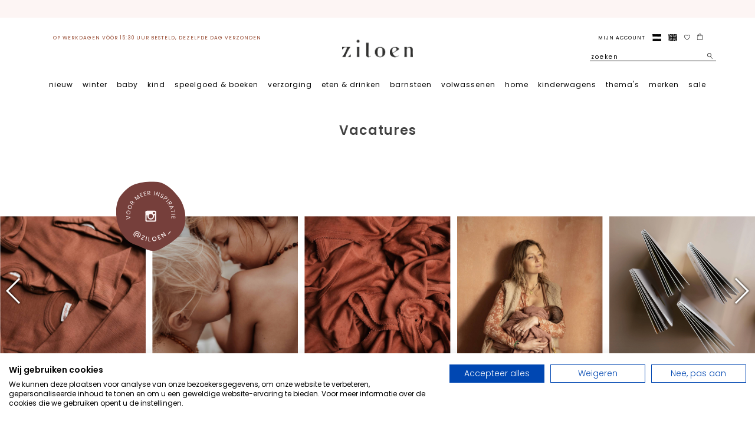

--- FILE ---
content_type: text/html;charset=utf-8
request_url: https://www.ziloen.nl/vacatures/
body_size: 89614
content:
<!DOCTYPE html>
<html lang="nl" class="nl">

  <head>
    <script>
  dataLayer = [];
</script>

<!-- End Google Tag Manager -->
    <meta charset="utf-8"/>
<!-- [START] 'blocks/head.rain' -->
<!--

  (c) 2008-2026 Lightspeed Netherlands B.V.
  http://www.lightspeedhq.com
  Generated: 02-02-2026 @ 02:42:46

-->
<link rel="canonical" href="https://www.ziloen.nl/vacatures/"/>
<link rel="alternate" href="https://www.ziloen.nl/index.rss" type="application/rss+xml" title="Nieuwe producten"/>
<meta name="robots" content="noodp,noydir"/>
<meta name="google-site-verification" content="7VfjCNSqj_Uh4WsNf7G3ZIuM2mPeng27b9YEOgi5X3o"/>
<meta name="google-site-verification" content="USoHo5EntnXn1aFwBrXG1FiBdhBfPlzVVnTJvwS4n4E"/>
<meta property="og:url" content="https://www.ziloen.nl/vacatures/?source=facebook"/>
<meta property="og:site_name" content="Ziloen"/>
<meta property="og:title" content="Vacatures"/>
<meta property="og:description" content="Wollen kinderkleding &amp; wollen babykleding. ✓ Biologisch &amp; Duurzaam ✓ Vanaf €75,- gratis verzonden ✓ Snel geleverd ✓ Zéér groot assortiment ✓ 9,4 s"/>
<script>
(function(w,d,s,l,i){w[l]=w[l]||[];w[l].push({'gtm.start':
    new Date().getTime(),event:'gtm.js'});var f=d.getElementsByTagName(s)[0],
    j=d.createElement(s),dl=l!='dataLayer'?'&l='+l:'';j.async=true;j.src=
    'https://www.googletagmanager.com/gtm.js?id='+i+dl;f.parentNode.insertBefore(j,f);
    })(window,document,'script','dataLayer','GTM-MXBCJGW');
</script>
<!--[if lt IE 9]>
<script src="https://cdn.webshopapp.com/assets/html5shiv.js?2025-02-20"></script>
<![endif]-->
<!-- [END] 'blocks/head.rain' -->
    <meta property="og:image:secure_url" content="https://cdn.webshopapp.com/shops/271153/themes/153671/assets/opengraphimage.jpg?20260129111547"/>
    <meta property="og:image:type" content="image/jpeg" />
<meta property="og:image:width" content="800" />
<meta property="og:image:height" content="600" />
<meta property="og:image:alt" content="Ziloen" />
    <title>Vacatures - Ziloen</title>

    <meta name="description" content="Wollen kinderkleding &amp; wollen babykleding. ✓ Biologisch &amp; Duurzaam ✓ Vanaf €75,- gratis verzonden ✓ Snel geleverd ✓ Zéér groot assortiment ✓ 9,4 s" />
    <meta name="keywords" content="Vacatures" />
    <meta http-equiv="X-UA-Compatible" content="IE=edge,chrome=1">
    <meta name="viewport" content="width=device-width, initial-scale=1.0">
    <meta name="apple-mobile-web-app-capable" content="yes">
    <meta name="apple-mobile-web-app-status-bar-style" content="black">
    <meta property="fb:app_id" content=""/>
    <meta name="google-site-verification" content="xszGgP5RKxnU7I34xDB3VLjwdTb8CQ0SSAFla3iKfPo" />
      <!--pinterest-->
    <meta name="p:domain_verify" content="6aa680acbbd8b9c28bef59b98755317e"/>
     <!--pinterest-->
    <link rel="shortcut icon" href="https://cdn.webshopapp.com/shops/271153/themes/153671/assets/favicon.ico?20260129111547" type="image/x-icon" />
    <style>

  .wsa-demobar {display:none;}
  /*****************************! normalize.css v8.0.0 | MIT License | github.com/necolas/normalize.css *****************************/

html{line-height:1.15;-webkit-text-size-adjust:100%;font-size:62.5%; overflow-x: hidden;}
body{margin:0;font-size:11px;letter-spacing:1px!important}
h1{font-size:2em;margin:.67em 0}
hr{box-sizing:content-box;height:0;overflow:visible}
pre{font-family:monospace,monospace;font-size:1em}
a{background-color:transparent}
abbr[title]{border-bottom:none;text-decoration:underline;text-decoration:underline dotted}
b,strong{font-weight:bolder}
code,kbd,samp{font-family:monospace,monospace;font-size:1em}
small{font-size:80%}
ul{padding:0;margin:0;}
li{list-style: none;}
sub,sup{font-size:75%;line-height:0;position:relative;vertical-align:baseline}
sub{bottom:-.25em}
sup{top:-.5em}
img{border-style:none}
button,input,optgroup,select,textarea{font-family:inherit;font-size:100%;line-height:1.15;margin:0}
button,input{overflow:visible}
button,select{text-transform:none}
[type=button],[type=reset],[type=submit],button{-webkit-appearance:button}
[type=button]::-moz-focus-inner,[type=reset]::-moz-focus-inner,[type=submit]::-moz-focus-inner,button::-moz-focus-inner{border-style:none;padding:0}
[type=button]:-moz-focusring,[type=reset]:-moz-focusring,[type=submit]:-moz-focusring,button:-moz-focusring{outline:1px dotted ButtonText}
fieldset{padding:.35em .75em .625em}
legend{box-sizing:border-box;color:inherit;display:table;max-width:100%;padding:0;white-space:normal}
progress{vertical-align:baseline}
textarea{overflow:auto}
[type=checkbox],[type=radio]{box-sizing:border-box;padding:0}
[type=number]::-webkit-inner-spin-button,[type=number]::-webkit-outer-spin-button{height:auto}
[type=search]{-webkit-appearance:textfield;outline-offset:-2px}
[type=search]::-webkit-search-decoration{-webkit-appearance:none}
::-webkit-file-upload-button{-webkit-appearance:button;font:inherit}
details{display:block}
summary{display:list-item}
template{display:none}
[hidden]{display:none}
.hidden{display:none}
  a {    text-decoration: none;color:inherit}
/***************************** flex grid
  ======================================================*/
.flex-wrap{-webkit-flex-wrap: wrap;-ms-flex-wrap: wrap;flex-wrap: wrap;}
.container{margin-right:auto;margin-left:auto;padding-right:2rem;padding-left:2rem;box-sizing: border-box}
.flex{box-sizing:border-box;display:-ms-flexbox;display:-webkit-box;display:flex;}
.row{box-sizing:border-box;display:-ms-flexbox;display:-webkit-box;display:flex;-ms-flex:0 1 auto;-webkit-box-flex:0;flex:0 1 auto;-ms-flex-direction:row;-webkit-box-orient:horizontal;-webkit-box-direction:normal;flex-direction:row;-ms-flex-wrap:wrap;flex-wrap:wrap;margin-right:-1rem;margin-left:-1rem}
.row.reverse{-ms-flex-direction:row-reverse;-webkit-box-orient:horizontal;-webkit-box-direction:reverse;flex-direction:row-reverse}
.col { -webkit-box-orient: vertical;-webkit-box-direction: normal;-webkit-flex-direction: column; -ms-flex-direction: column; flex-direction: column;}
.col.reverse{-ms-flex-direction:column-reverse;-webkit-box-orient:vertical;-webkit-box-direction:reverse;flex-direction:column-reverse}
.col-xxs,.col-xxs-1,.col-xxs-10,.col-xxs-11,.col-xxs-12,.col-xxs-2,.col-xxs-3,.col-xxs-4,.col-xxs-5,.col-xxs-6,.col-xxs-7,.col-xxs-8,.col-xxs-9{box-sizing:border-box;-ms-flex:0 0 auto;-webkit-box-flex:0;flex:0 0 auto;padding-right:1rem;padding-left:1rem}
.col-xxs{-webkit-flex-grow:1;-ms-flex-positive:1;-webkit-box-flex:1;flex-grow:1;-ms-flex-preferred-size:0;flex-basis:0;max-width:100%}
.col-xxs-1{-ms-flex-preferred-size:8.333%;flex-basis:8.333%;max-width:8.333%}
.col-xxs-2{-ms-flex-preferred-size:16.667%;flex-basis:16.667%;max-width:16.667%}
.col-xxs-3{-ms-flex-preferred-size:25%;flex-basis:25%;max-width:25%}
.col-xxs-4{-ms-flex-preferred-size:33.333%;flex-basis:33.333%;max-width:33.333%}
.col-xxs-5{-ms-flex-preferred-size:41.667%;flex-basis:41.667%;max-width:41.667%}
.col-xxs-6{-ms-flex-preferred-size:50%;flex-basis:50%;max-width:50%}
.col-xxs-7{-ms-flex-preferred-size:58.333%;flex-basis:58.333%;max-width:58.333%}
.col-xxs-8{-ms-flex-preferred-size:66.667%;flex-basis:66.667%;max-width:66.667%}
.col-xxs-9{-ms-flex-preferred-size:75%;flex-basis:75%;max-width:75%}
.col-xxs-10{-ms-flex-preferred-size:83.333%;flex-basis:83.333%;max-width:83.333%}
.col-xxs-11{-ms-flex-preferred-size:91.667%;flex-basis:91.667%;max-width:91.667%}
.col-xxs-12{-ms-flex-preferred-size:100%;flex-basis:100%;max-width:100%}
.col-xxs-offset-1{margin-left:8.333%}
.col-xxs-offset-2{margin-left:16.667%}
.col-xxs-offset-3{margin-left:25%}
.col-xxs-offset-4{margin-left:33.333%}
.col-xxs-offset-5{margin-left:41.667%}
.col-xxs-offset-6{margin-left:50%}
.col-xxs-offset-7{margin-left:58.333%}
.col-xxs-offset-8{margin-left:66.667%}
.col-xxs-offset-9{margin-left:75%}
.col-xxs-offset-10{margin-left:83.333%}
.col-xxs-offset-11{margin-left:91.667%}
.start-xxs{-ms-flex-pack:start;-webkit-box-pack:start;justify-content:flex-start;text-align:start}
.center-xxs{-ms-flex-pack:center;-webkit-box-pack:center;justify-content:center;text-align:center}
.end-xxs{-ms-flex-pack:end;-webkit-box-pack:end;justify-content:flex-end;text-align:end}
.top-xxs{-ms-flex-align:start;-webkit-box-align:start;align-items:flex-start}
.middle-xxs{-ms-flex-align:center;-webkit-box-align:center;align-items:center}
.bottom-xxs{-ms-flex-align:end;-webkit-box-align:end;align-items:flex-end}
.around-xxs{-ms-flex-pack:distribute;justify-content:space-around}
.between-xxs{-ms-flex-pack:justify;-webkit-box-pack:justify;justify-content:space-between}
.first-xxs{-ms-flex-order:-1;-webkit-box-ordinal-group:0;order:-1}
.last-xxs{-ms-flex-order:1;-webkit-box-ordinal-group:2;order:1}
@media only screen and (max-width:479px){
  .hidden-xxs{display:none!important;}
  .invisible-xxs{visibility:hidden!important;}
}
@media only screen and (min-width:480px){
.col-xs,.col-xs-1,.col-xs-10,.col-xs-11,.col-xs-12,.col-xs-2,.col-xs-3,.col-xs-4,.col-xs-5,.col-xs-6,.col-xs-7,.col-xs-8,.col-xs-9{box-sizing:border-box;-ms-flex:0 0 auto;-webkit-box-flex:0;flex:0 0 auto;padding-right:1rem;padding-left:1rem}
.col-xs{-webkit-flex-grow:1;-ms-flex-positive:1;-webkit-box-flex:1;flex-grow:1;-ms-flex-preferred-size:0;flex-basis:0;max-width:100%}
.col-xs-1{-ms-flex-preferred-size:8.333%;flex-basis:8.333%;max-width:8.333%}
.col-xs-2{-ms-flex-preferred-size:16.667%;flex-basis:16.667%;max-width:16.667%}
.col-xs-3{-ms-flex-preferred-size:25%;flex-basis:25%;max-width:25%}
.col-xs-4{-ms-flex-preferred-size:33.333%;flex-basis:33.333%;max-width:33.333%}
.col-xs-5{-ms-flex-preferred-size:41.667%;flex-basis:41.667%;max-width:41.667%}
.col-xs-6{-ms-flex-preferred-size:50%;flex-basis:50%;max-width:50%}
.col-xs-7{-ms-flex-preferred-size:58.333%;flex-basis:58.333%;max-width:58.333%}
.col-xs-8{-ms-flex-preferred-size:66.667%;flex-basis:66.667%;max-width:66.667%}
.col-xs-9{-ms-flex-preferred-size:75%;flex-basis:75%;max-width:75%}
.col-xs-10{-ms-flex-preferred-size:83.333%;flex-basis:83.333%;max-width:83.333%}
.col-xs-11{-ms-flex-preferred-size:91.667%;flex-basis:91.667%;max-width:91.667%}
.col-xs-12{-ms-flex-preferred-size:100%;flex-basis:100%;max-width:100%}
.col-xs-offset-1{margin-left:8.333%}
.col-xs-offset-2{margin-left:16.667%}
.col-xs-offset-3{margin-left:25%}
.col-xs-offset-4{margin-left:33.333%}
.col-xs-offset-5{margin-left:41.667%}
.col-xs-offset-6{margin-left:50%}
.col-xs-offset-7{margin-left:58.333%}
.col-xs-offset-8{margin-left:66.667%}
.col-xs-offset-9{margin-left:75%}
.col-xs-offset-10{margin-left:83.333%}
.col-xs-offset-11{margin-left:91.667%}
.start-xs{-ms-flex-pack:start;-webkit-box-pack:start;justify-content:flex-start;text-align:start}
.center-xs{-ms-flex-pack:center;-webkit-box-pack:center;justify-content:center;text-align:center}
.end-xs{-ms-flex-pack:end;-webkit-box-pack:end;justify-content:flex-end;text-align:end}
.top-xs{-ms-flex-align:start;-webkit-box-align:start;align-items:flex-start}
.middle-xs{-ms-flex-align:center;-webkit-box-align:center;align-items:center}
.bottom-xs{-ms-flex-align:end;-webkit-box-align:end;align-items:flex-end}
.around-xs{-ms-flex-pack:distribute;justify-content:space-around}
.between-xs{-ms-flex-pack:justify;-webkit-box-pack:justify;justify-content:space-between}
.first-xs{-ms-flex-order:-1;-webkit-box-ordinal-group:0;order:-1}
.last-xs{-ms-flex-order:1;-webkit-box-ordinal-group:2;order:1}
}
@media only screen and (min-width:480px) and (max-width:767px){
  .hidden-xs{display:none!important;}
  .invisible-xs{visibility:hidden!important;}
}
@media only screen and (min-width:768px){
.container{width:748px}
.col-sm,.col-sm-1,.col-sm-10,.col-sm-11,.col-sm-12,.col-sm-2,.col-sm-3,.col-sm-4,.col-sm-5,.col-sm-6,.col-sm-7,.col-sm-8,.col-sm-9{box-sizing:border-box;-ms-flex:0 0 auto;-webkit-box-flex:0;flex:0 0 auto;padding-right:1rem;padding-left:1rem}
.col-sm{-webkit-flex-grow:1;-ms-flex-positive:1;-webkit-box-flex:1;flex-grow:1;-ms-flex-preferred-size:0;flex-basis:0;max-width:100%}
.col-sm-1{-ms-flex-preferred-size:8.333%;flex-basis:8.333%;max-width:8.333%}
.col-sm-2{-ms-flex-preferred-size:16.667%;flex-basis:16.667%;max-width:16.667%}
.col-sm-3{-ms-flex-preferred-size:25%;flex-basis:25%;max-width:25%}
.col-sm-4{-ms-flex-preferred-size:33.333%;flex-basis:33.333%;max-width:33.333%}
.col-sm-5{-ms-flex-preferred-size:41.667%;flex-basis:41.667%;max-width:41.667%}
.col-sm-6{-ms-flex-preferred-size:50%;flex-basis:50%;max-width:50%}
.col-sm-7{-ms-flex-preferred-size:58.333%;flex-basis:58.333%;max-width:58.333%}
.col-sm-8{-ms-flex-preferred-size:66.667%;flex-basis:66.667%;max-width:66.667%}
.col-sm-9{-ms-flex-preferred-size:75%;flex-basis:75%;max-width:75%}
.col-sm-10{-ms-flex-preferred-size:83.333%;flex-basis:83.333%;max-width:83.333%}
.col-sm-11{-ms-flex-preferred-size:91.667%;flex-basis:91.667%;max-width:91.667%}
.col-sm-12{-ms-flex-preferred-size:100%;flex-basis:100%;max-width:100%}
.col-sm-offset-1{margin-left:8.333%}
.col-sm-offset-2{margin-left:16.667%}
.col-sm-offset-3{margin-left:25%}
.col-sm-offset-4{margin-left:33.333%}
.col-sm-offset-5{margin-left:41.667%}
.col-sm-offset-6{margin-left:50%}
.col-sm-offset-7{margin-left:58.333%}
.col-sm-offset-8{margin-left:66.667%}
.col-sm-offset-9{margin-left:75%}
.col-sm-offset-10{margin-left:83.333%}
.col-sm-offset-11{margin-left:91.667%}
.start-sm{-ms-flex-pack:start;-webkit-box-pack:start;justify-content:flex-start;text-align:start}
.center-sm{-ms-flex-pack:center;-webkit-box-pack:center;justify-content:center;text-align:center}
.end-sm{-ms-flex-pack:end;-webkit-box-pack:end;justify-content:flex-end;text-align:end}
.top-sm{-ms-flex-align:start;-webkit-box-align:start;align-items:flex-start}
.middle-sm{-ms-flex-align:center;-webkit-box-align:center;align-items:center}
.bottom-sm{-ms-flex-align:end;-webkit-box-align:end;align-items:flex-end}
.around-sm{-ms-flex-pack:distribute;justify-content:space-around}
.between-sm{-ms-flex-pack:justify;-webkit-box-pack:justify;justify-content:space-between}
.first-sm{-ms-flex-order:-1;-webkit-box-ordinal-group:0;order:-1}
.last-sm{-ms-flex-order:1;-webkit-box-ordinal-group:2;order:1}
}
@media only screen and (min-width:768px) and (max-width:991px){
  .hidden-sm{display:none!important;}
  .invisible-sm{visibility:hidden!important;}
}
@media only screen and (min-width:992px){
.container{width:972px}
.col-md,.col-md-1,.col-md-10,.col-md-11,.col-md-12,.col-md-2,.col-md-3,.col-md-4,.col-md-5,.col-md-6,.col-md-7,.col-md-8,.col-md-9{box-sizing:border-box;-ms-flex:0 0 auto;-webkit-box-flex:0;flex:0 0 auto;padding-right:1rem;padding-left:1rem}
.col-md{-webkit-flex-grow:1;-ms-flex-positive:1;-webkit-box-flex:1;flex-grow:1;-ms-flex-preferred-size:0;flex-basis:0;max-width:100%}
.col-md-1{-ms-flex-preferred-size:8.333%;flex-basis:8.333%;max-width:8.333%}
.col-md-2{-ms-flex-preferred-size:16.667%;flex-basis:16.667%;max-width:16.667%}
.col-md-3{-ms-flex-preferred-size:25%;flex-basis:25%;max-width:25%}
.col-md-4{-ms-flex-preferred-size:33.333%;flex-basis:33.333%;max-width:33.333%}
.col-md-5{-ms-flex-preferred-size:41.667%;flex-basis:41.667%;max-width:41.667%}
.col-md-6{-ms-flex-preferred-size:50%;flex-basis:50%;max-width:50%}
.col-md-7{-ms-flex-preferred-size:58.333%;flex-basis:58.333%;max-width:58.333%}
.col-md-8{-ms-flex-preferred-size:66.667%;flex-basis:66.667%;max-width:66.667%}
.col-md-9{-ms-flex-preferred-size:75%;flex-basis:75%;max-width:75%}
.col-md-10{-ms-flex-preferred-size:83.333%;flex-basis:83.333%;max-width:83.333%}
.col-md-11{-ms-flex-preferred-size:91.667%;flex-basis:91.667%;max-width:91.667%}
.col-md-12{-ms-flex-preferred-size:100%;flex-basis:100%;max-width:100%}
.col-md-offset-1{margin-left:8.333%}
.col-md-offset-2{margin-left:16.667%}
.col-md-offset-3{margin-left:25%}
.col-md-offset-4{margin-left:33.333%}
.col-md-offset-5{margin-left:41.667%}
.col-md-offset-6{margin-left:50%}
.col-md-offset-7{margin-left:58.333%}
.col-md-offset-8{margin-left:66.667%}
.col-md-offset-9{margin-left:75%}
.col-md-offset-10{margin-left:83.333%}
.col-md-offset-11{margin-left:91.667%}
.start-md{-ms-flex-pack:start;-webkit-box-pack:start;justify-content:flex-start;text-align:start}
.center-md{-ms-flex-pack:center;-webkit-box-pack:center;justify-content:center;text-align:center}
.end-md{-ms-flex-pack:end;-webkit-box-pack:end;justify-content:flex-end;text-align:end}
.top-md{-ms-flex-align:start;-webkit-box-align:start;align-items:flex-start}
.middle-md{-ms-flex-align:center;-webkit-box-align:center;align-items:center}
.bottom-md{-ms-flex-align:end;-webkit-box-align:end;align-items:flex-end}
.around-md{-ms-flex-pack:distribute;justify-content:space-around}
.between-md{-ms-flex-pack:justify;-webkit-box-pack:justify;justify-content:space-between}
.first-md{-ms-flex-order:-1;-webkit-box-ordinal-group:0;order:-1}
.last-md{-ms-flex-order:1;-webkit-box-ordinal-group:2;order:1}
}
  @media only screen and (min-width:992px) and (max-width:1199px){
  .hidden-md{display:none!important;}
  .invisible-md{visibility:hidden!important;}
}
@media only screen and (min-width:1200px){
.container{width:1180px}
.col-lg,.col-lg-1,.col-lg-10,.col-lg-11,.col-lg-12,.col-lg-2,.col-lg-3,.col-lg-4,.col-lg-5,.col-lg-6,.col-lg-7,.col-lg-8,.col-lg-9{box-sizing:border-box;-ms-flex:0 0 auto;-webkit-box-flex:0;flex:0 0 auto;padding-right:1rem;padding-left:1rem}
.col-lg{-webkit-flex-grow:1;-ms-flex-positive:1;-webkit-box-flex:1;flex-grow:1;-ms-flex-preferred-size:0;flex-basis:0;max-width:100%}
.col-lg-1{-ms-flex-preferred-size:8.333%;flex-basis:8.333%;max-width:8.333%}
.col-lg-2{-ms-flex-preferred-size:16.667%;flex-basis:16.667%;max-width:16.667%}
.col-lg-3{-ms-flex-preferred-size:25%;flex-basis:25%;max-width:25%}
.col-lg-4{-ms-flex-preferred-size:33.333%;flex-basis:33.333%;max-width:33.333%}
.col-lg-5{-ms-flex-preferred-size:41.667%;flex-basis:41.667%;max-width:41.667%}
.col-lg-6{-ms-flex-preferred-size:50%;flex-basis:50%;max-width:50%}
.col-lg-7{-ms-flex-preferred-size:58.333%;flex-basis:58.333%;max-width:58.333%}
.col-lg-8{-ms-flex-preferred-size:66.667%;flex-basis:66.667%;max-width:66.667%}
.col-lg-9{-ms-flex-preferred-size:75%;flex-basis:75%;max-width:75%}
.col-lg-10{-ms-flex-preferred-size:83.333%;flex-basis:83.333%;max-width:83.333%}
.col-lg-11{-ms-flex-preferred-size:91.667%;flex-basis:91.667%;max-width:91.667%}
.col-lg-12{-ms-flex-preferred-size:100%;flex-basis:100%;max-width:100%}
.col-lg-offset-1{margin-left:8.333%}
.col-lg-offset-2{margin-left:16.667%}
.col-lg-offset-3{margin-left:25%}
.col-lg-offset-4{margin-left:33.333%}
.col-lg-offset-5{margin-left:41.667%}
.col-lg-offset-6{margin-left:50%}
.col-lg-offset-7{margin-left:58.333%}
.col-lg-offset-8{margin-left:66.667%}
.col-lg-offset-9{margin-left:75%}
.col-lg-offset-10{margin-left:83.333%}
.col-lg-offset-11{margin-left:91.667%}
.start-lg{-ms-flex-pack:start;-webkit-box-pack:start;justify-content:flex-start;text-align:start}
.center-lg{-ms-flex-pack:center;-webkit-box-pack:center;justify-content:center;text-align:center}
.end-lg{-ms-flex-pack:end;-webkit-box-pack:end;justify-content:flex-end;text-align:end}
.top-lg{-ms-flex-align:start;-webkit-box-align:start;align-items:flex-start}
.middle-lg{-ms-flex-align:center;-webkit-box-align:center;align-items:center}
.bottom-lg{-ms-flex-align:end;-webkit-box-align:end;align-items:flex-end}
.around-lg{-ms-flex-pack:distribute;justify-content:space-around}
.between-lg{-ms-flex-pack:justify;-webkit-box-pack:justify;justify-content:space-between}
.first-lg{-ms-flex-order:-1;-webkit-box-ordinal-group:0;order:-1}
.last-lg{-ms-flex-order:1;-webkit-box-ordinal-group:2;order:1}
}
@media only screen and (min-width:1200px) and (max-width:1599px){
  .hidden-lg{display:none!important;}
  .invisible-lg{visibility:hidden!important;}
}
@media only screen and (min-width:1600px){
.container{width:1580px}
.col-xl,.col-xl-1,.col-xl-10,.col-xl-11,.col-xl-12,.col-xl-2,.col-xl-3,.col-xl-4,.col-xl-5,.col-xl-6,.col-xl-7,.col-xl-8,.col-xl-9{box-sizing:border-box;-ms-flex:0 0 auto;-webkit-box-flex:0;flex:0 0 auto;padding-right:1rem;padding-left:1rem}
.col-xl{-webkit-flex-grow:1;-ms-flex-positive:1;-webkit-box-flex:1;flex-grow:1;-ms-flex-preferred-size:0;flex-basis:0;max-width:100%}
.col-xl-1{-ms-flex-preferred-size:8.333%;flex-basis:8.333%;max-width:8.333%}
.col-xl-2{-ms-flex-preferred-size:16.667%;flex-basis:16.667%;max-width:16.667%}
.col-xl-3{-ms-flex-preferred-size:25%;flex-basis:25%;max-width:25%}
.col-xl-4{-ms-flex-preferred-size:33.333%;flex-basis:33.333%;max-width:33.333%}
.col-xl-5{-ms-flex-preferred-size:41.667%;flex-basis:41.667%;max-width:41.667%}
.col-xl-6{-ms-flex-preferred-size:50%;flex-basis:50%;max-width:50%}
.col-xl-7{-ms-flex-preferred-size:58.333%;flex-basis:58.333%;max-width:58.333%}
.col-xl-8{-ms-flex-preferred-size:66.667%;flex-basis:66.667%;max-width:66.667%}
.col-xl-9{-ms-flex-preferred-size:75%;flex-basis:75%;max-width:75%}
.col-xl-10{-ms-flex-preferred-size:83.333%;flex-basis:83.333%;max-width:83.333%}
.col-xl-11{-ms-flex-preferred-size:91.667%;flex-basis:91.667%;max-width:91.667%}
.col-xl-12{-ms-flex-preferred-size:100%;flex-basis:100%;max-width:100%}
.col-xl-offset-1{margin-left:8.333%}
.col-xl-offset-2{margin-left:16.667%}
.col-xl-offset-3{margin-left:25%}
.col-xl-offset-4{margin-left:33.333%}
.col-xl-offset-5{margin-left:41.667%}
.col-xl-offset-6{margin-left:50%}
.col-xl-offset-7{margin-left:58.333%}
.col-xl-offset-8{margin-left:66.667%}
.col-xl-offset-9{margin-left:75%}
.col-xl-offset-10{margin-left:83.333%}
.col-xl-offset-11{margin-left:91.667%}
.start-xl{-ms-flex-pack:start;-webkit-box-pack:start;justify-content:flex-start;text-align:start}
.center-xl{-ms-flex-pack:center;-webkit-box-pack:center;justify-content:center;text-align:center}
.end-xl{-ms-flex-pack:end;-webkit-box-pack:end;justify-content:flex-end;text-align:end}
.top-xl{-ms-flex-align:start;-webkit-box-align:start;align-items:flex-start}
.middle-xl{-ms-flex-align:center;-webkit-box-align:center;align-items:center}
.bottom-xl{-ms-flex-align:end;-webkit-box-align:end;align-items:flex-end}
.around-xl{-ms-flex-pack:distribute;justify-content:space-around}
.between-xl{-ms-flex-pack:justify;-webkit-box-pack:justify;justify-content:space-between}
.first-xl{-ms-flex-order:-1;-webkit-box-ordinal-group:0;order:-1}
.last-xl{-ms-flex-order:1;-webkit-box-ordinal-group:2;order:1}
.hidden-xl{display:none!important;}
  .invisible-xl{visibility:hidden!important;}
} 
</style>		<style>
/***************************** General
================================================== */
  .preorder-label,.free-label,.bookofmonth-label{
    display:none;
  }
  .bookofmonthcol .bookofmonth-label,
  .bookofmonth .bookofmonth-label,
  .preorder .preorder-label,
  .freesale .free-label {
    display: flex;
    position: absolute;
    z-index: 5;
    bottom: 15%;
    transform: translate(4px, 14px);
    color: #763f3b;
    background-color: #fdf5f4;
    width: 10em;
    /* height: 6em; */
    padding: .5em 0;
    font-size: .9em;
    justify-content: center;
    border-radius: 0;
    line-height: 1.2em;
    align-items: center;
}
  
  .bookofmonthcol .bookofmonth-label,
  .bookofmonth .bookofmonth-label {
    width: 13em;
}
  html{background-color:#fff;}
body {font-family: "Poppins", Helvetica, sans-serif;background: #ffffff  no-repeat scroll top center;letter-spacing:0.75px;}
h1, h2, h3, h4, h5, h6, .gui-page-title {font-family: "Poppins", Helvetica, sans-serif;}
    body>.wrapper {
    min-height: 50Vh;
}
  .gui-button-facebook{display:none!important}
  .gui-messages .gui-info,.showmessage .gui-messages ul,.showmessage .messages ul{border-color:#fdf5f4;background-color: #fdf5f4;color:#000;}
/***************************** Colors
================================================== */
/***************************** Highlight color *****************************/
a,a:visited,a:hover, a:focus,nav.desktop .item.active .itemLink,nav .glyphicon-remove,.sidebar .item .itemLink.active, .sidebar .item .itemLink.active:hover,
.sidebar .item .subitemLink.active, .sidebar .item .subitemLink.active:hover,footer .social-media .symbol:hover,.products .product .image-wrap .cart,.products .product .image-wrap .sell,.sidebar .item .active, .sidebar .item .active:hover,.slider-prev:hover span, .slider-next:hover span,.hightlight-color {  color: #000000;}
.hightlight-color {  color: #000000 !important;}
/* Highlight border-color */
input[type="text"]:focus,input[type="password"]:focus,input[type="email"]:focus,textarea:focus,.products .product .image-wrap .cart,.products .product .image-wrap .sell,.slider-pagination a,.border-highlight-color {  border-color: #000000;}
/* Highlight background-color */
a.btn,button,input[type="submit"],input[type="reset"],input[type="button"],.navigation .burger.open li,.slider-pagination a.active,.background-highlight-color {  background-color: #000000;}
/* Button color */
a.btn, a.btn span {  color: #000000;}
/* Footer background color */
.background-footer-color {  background-color: #fdf5f4;}
/* Body background-color
================================================== */
 body,.slider-pagination a {  background-color:#ffffff;    line-height: 2em;}

/* Ligtgrey background-color */
#collection-filter-price .ui-slider-handle {  background-color: #FEFEFE;}
.slider img, .products .product .image-wrap img, .categories .category img, .zoombox .images a img, .zoombox .thumbs a img {  background-color: #F7F7F7;}

/* Lightborder */
.sort,.sidebar .item,.pager ul li a,.product-info .product-option,.product-info .product-price,.product-tabs,.tabs ul li a,.product-actions,hr,input[type="text"],input[type="password"],input[type="email"],textarea,select,.headline .slider,.brands .slider li,.hallmarks .slider li,.categories .category,.products .product .image-wrap img,.products .product .info,#collection-filter-price,#collection-filter-price .ui-slider-range,#collection-filter-price .ui-slider-handle,.pager ul,.zoombox .images,.zoombox .thumbs a,.product-info .product-price .cart .change,.tabsPages .page.reviews .review {  border-color: #EAEAEA;}
/***************************** Body color
================================================== */
/***************************** general color *****************************/
body,.products .product .info .title,.product-info .product-price .cart .change a {  color: #414141;}
/***************************** lighter color *****************************/
small,.breadcrumbs, .breadcrumbs a,.products .product .info .old-price,.sidebar,.sidebar .item .itemLink, .sidebar .item .subitemLink,.pager,.pager ul li a,.product-info .product-price .old-price,.product-actions .tags-actions,.product-actions .tags-actions .actions a,.tabs ul li a,.modes a,label,legend,label span,.tabsPages .page.reviews .bottom,.product-actions .tags-actions {  color: #505050;}
/***************************** darker color *****************************/
.breadcrumbs a:hover,.sidebar .item .itemLink:hover, .sidebar .item .subitemLink:hover,.pager ul li a:hover,.product-actions .tags-actions .actions a:hover,.product-info .product-price .cart .change a:hover {  color: #3B3B3B;}
/***************************** Element color
================================================== */
div.gui-col3-equal-col1.gui-div-cart-related{display:none}
  @media (max-width: 480px){
  form#gui-form-cart+.gui-spacer {
    display: none;
    }
  }
</style><style>
  h2.CTAheader{
    text-transform:lowercase;
    font-weight:bold;
    line-height:1.4em;
    letter-spacing:1px;	
    font-size:36px;
  }
  html body.preload div.sooqrSearchContainer.sooqrSearchContainer-120012-1 div.sooqrSearchResultsContainer div.sooqrSearchResults div.sqr-results div.sqr-resultItem div.sqr-description em, 

  html body.preload .sqr-resultItem h3 a{
    text-transform:uppercase;
    color:#747474!important;
}
html body.preload   .sqr-resultItem .sqr-description {
  
}
    #filters-section.show a.filter-select::after {
    content: "close";
    position: absolute;
    left: 0;
    background-color:#fff;
}
html {
  --scrollbarBG: #eee;
  --thumbBG: #90A4AE;
}
body.indexpage>.wrapper {
    margin-top: 143px;
}
  img.account-img {
  display:none
  }
    @media (max-width: 768px){
      .fullwidthCTA.CTAmiddleleft {
    top: 40%;
    left: 50vw;
    transform: translate(-40vw,-50%);
}
      body{top:0;overflow:hidden}
      .indexpage header{
      top:0;
      }
      a.itemLink *, a.subitemLink>* {
    pointer-events: none;
}
      .topm1 .topnav img.account-img {
    top: 46px;
}
      .topm1 .navigation {
    max-height: 70px;
      }
header.topm1 nav.nonbounce.vertical {
    position: absolute;
    top: 0;

    z-index: 0;

}
body.indexpage>.topm1 ~ .wrapper {
    margin-top: 95px;
}
      a.my-account {
    font-size: 8.5px;
}
      img.account-img {
        display:block;
    position: absolute;
    width: 19px;
    right: 0;
    transform: translateX(calc( 100vw - 65px));
}
      .topnav::before {
    content: "";
    display: block;
    position: absolute;
    width: 80vw;
    height: 100%;
    pointer-events: none;
    background-color: #fdf5f4;
    left: -80vw;
}
 body>header      .searchblock::before{display:none;}
    span.sqr-closeButton{display:none!important}
body>header nav.nonbounce.vertical {
    -webkit-transform: translateY(0);
        -ms-transform: translateY(0);
            transform: translateY(0)!;
}
body>header .block2 {
    margin-top: 0;
    POSITION: relative;
    -webkit-transform: translate(0, -10px);
    -ms-transform: translate(0, -10px);
    transform: translate(0, -10px);
    z-index: 2;
    visibility: hidden;
    opacity: 0;
    -webkit-transition: all .2s ease-in-out;
    -o-transition: all .2s ease-in-out;
    transition: all .2s ease-in-out;
}
body>header .block2.show {
    visibility: visible;
    opacity: 1;
}

body>header #formSearch {
    display: -webkit-box;
    display: -webkit-flex;
    display: -ms-flexbox;
    display: flex;
    -webkit-box-orient: horizontal;
    -webkit-box-direction: reverse;
    -webkit-flex-direction: row-reverse;
        -ms-flex-direction: row-reverse;
            flex-direction: row-reverse;
    background-color: #eee;
    padding: 1em;
    border-radius: 1em;
}
body>header .searchblock {
    border: 0px solid #aaa;
    background-color: #fff;
    position: absolute;
    width: 43em;
    height: 7em;
    z-index: 1;
    top: 50%;
    left: 50%;
    display: -webkit-box;
    display: -webkit-flex;
    display: -ms-flexbox;
    display: flex;
    -webkit-box-align: center;
    -webkit-align-items: center;
        -ms-flex-align: center;
            align-items: center;
    -webkit-transform: translate(-50%, -50%);
        -ms-transform: translate(-50%, -50%);
            transform: translate(-50%, -50%);
    border-radius: 6px;
bottom:unset;    
display: flex;
    -webkit-box-pack: start;
    -webkit-justify-content: flex-start;
        -ms-flex-pack: start;
            justify-content: flex-start;
    align-items: center;
    -webkit-box-orient: horizontal;
    -webkit-box-direction: reverse;
    -webkit-flex-direction: row-reverse;
        -ms-flex-direction: row-reverse;
            flex-direction: row-reverse;
      width: 100%;
}
body>header .search-icon {
    position: absolute;
    bottom: 0;
    left: 1em;
    right: unset;
    font-size: 2em;
    color: #000;
    padding-top: 21px;
}
body>header form#formSearch {
    margin: 1em;
}
body>header #formSearch input {

    border-bottom-width: 0px;
 border-width: 0!important;
    outline-width: 0!important;
}
      body>header #formSearch input:focus {
        outline:none!important;
      }
body>header .search-close::before {
    content: "cancel";
    color: #aaaa;
    font-size: 12px;
}
body>header .search-close {
    position: static;
    top: 1em;
    right: 1em;
    font-size: 2em;
    color: #fff;
    display: block;
    margin-left: .4em;
}
body>header .search-icon {
    position: static;
    bottom: 0;
    left: 1em;
    right: unset;
    font-size: 2em;
    color: #000;
    padding-top: 0;
    display: -webkit-box;
    display: -webkit-flex;
    display: -ms-flexbox;
    display: flex;
    -webkit-box-align: center;
    -webkit-align-items: center;
        -ms-flex-align: center;
            align-items: center;
}
body>header li.searchmob a>svg {
    width: 25px;
    height: 24px;
}
body>header li.searchmob a {
    position: absolute;
    top: 26px;
    right: 1px;
}
  body.indexpage>.wrapper {
    margin-top: 70px;
}
  }
/***************************** header *****************************/
  body{margin-top:0!important}
  .wsa-cookielaw{
   top:100%!important;
      transform:translateY(-100%)!important;
  }
  header{font-size:12px;line-height:1.375em;z-index:100;position:relative;padding:0;border-bottom: 0px solid;}
header,header a,nav.desktop ul a, nav.desktop ul a:visited,nav.desktop .item .itemLink,nav.desktop .subnav .subitem .subitemLink:hover {  color: #414141;}
.solidheader header,.solidheader .navigation {    background-color: #ffffff;}
  header,.navigation {    background-color:transparent;}
  header {-webkit-transition:background-color .3s ease-in-out;-o-transition:background-color .3s ease-in-out;transition:background-color .3s ease-in-out}
  .scroll header{ background-color:#fff}
  .indexpage.scroll header{ background-color:transparent}
  .navigation {padding-top:6px;padding-bottom:12px;position:relative;}
header a{text-decoration: none;text-transform:uppercase}
  .navigation a{text-decoration: none;text-transform:lowercase}
header,header input[type="text"],nav.desktop .subnav .subitem,nav.desktop .item.hover .itemLink,nav.desktop .subnav {  border-color: #EAEAEA;}
.top-navigator .logo{-webkit-box-flex:1;-webkit-flex:1 1 auto;-ms-flex:1 1 auto;flex:1 1 auto;text-align:left;}
.top-navigator .logo img{max-width:50vw;width:55px}
.top-navigator .right{text-align: right}
.top-navigator>.right,.top-navigator>.burger{-webkit-box-flex:1;-webkit-flex:1 1 20%;-ms-flex:1 1 20%;flex:1 1 20%;min-height: 1em;}
.top-navigator{-webkit-align-self:stretch;-ms-flex-item-align:stretch;-ms-grid-row-align:stretch;align-self:stretch;-webkit-box-pack:justify;-webkit-justify-content:space-between;-ms-flex-pack:justify;justify-content:center;-webkit-box-align:center;-webkit-align-items:center;-ms-flex-align:center;align-items:center}
  ul.burger {margin: 0;left: 1em;padding-left:0;padding-right:1em;min-height:1em}
  .top-navigator a.my-account,.top-navigator a.cart{font-size:6.5px;color:inherit}
  .languages_currencies{display:-webkit-box;display:-webkit-flex;display:-ms-flexbox;display:flex;-webkit-box-flex: 1;
    -webkit-flex: 1 1 auto;
    -ms-flex: 1 1 auto;
    flex: 1 1 auto;}
.languages_currencies .languages{-webkit-box-flex:0;-webkit-flex:0 0 2em;-ms-flex:0 0 2em;flex:0 0 2em;height:2em;position:relative;z-index:1;}
.languages_currencies .currencies{-webkit-box-flex:0;-webkit-flex:0 0 3em;-ms-flex:0 0 3em;flex:0 0 3em;height:2em;position:relative;z-index:1;}
.languages_currencies .selector{background-color: transparent;max-height:2em;overflow:hidden;-webkit-transition:all .3s ease-in-out;-o-transition:all .3s ease-in-out;transition:all .3s ease-in-out;padding: 0 2px;border: 1px solid transparent;}
  .languages_currencies>.currencies:hover> .selector{max-height:40em; border-color:initial}
     header .langtext{display:none;}
  /* blog header fix 02/03/17 */
.gui-blog-article header { background: none; }
nav.desktop .item.sub.hover .itemLink,nav.desktop .item.hover .itemLink,nav.desktop .subnav .subitem {  background-color: #FEFEFE;}
header nav a.itemLink,header nav a.itemLink:visited,header nav a.itemLink:active,header nav a.itemLink:hover{color: #000000;font-weight: normal}
  @media (min-width: 768px){
    .navigation>.container {
    width: auto;
}
    li.item.sub.cat12543611 ul.subnav>.subitem,
li.item.sub.cat12525209 ul.subnav>.subitem, li.item.sub.cat11726597 ul.subnav>.subitem {
    min-height: UNSET;min-width:19em;
}

  .indexpage header nav a.itemLink, .indexpage header nav a.itemLink:visited, .indexpage header nav a.itemLink:active, .indexpage header nav a.itemLink:hover{color:#000;}
nav.desktop .subnav .subitem .subitemLink:hover {  background-color: #F7F7F7;}  
  li.item.active>a, li.item.active>a:hover, .menu:hover>.item:hover>a.itemLink, .menu:hover>.item.active:hover>a.itemLink{
    font-weight: bold;
}
    li.item.active>a:hover span::after, .menu:hover>.item:hover>a.itemLink span::after, .menu:hover>.item.active:hover>a.itemLink span::after{
       content:"";position:absolute;height:1.5px;width:100%;width:calc( 100% - 2px );background-color:#000;display:block;
       left: 50%;
           margin-left: -1px;
    -webkit-transform: translate(-50%,5px);
        -ms-transform: translate(-50%,5px);
            transform: translate(-50%,5px);
      top:1.5em;
  }
  }
  .header-usp:last-child{margin-bottom:0;padding: 40px 2rem 20px;  margin: 0 auto;}
  header{background-color:transparent;}
  body:not(.indexpage):not(.scroll) header{background-color:#fff}
 .menu:hover>.item.active>a.itemLink {
    font-weight: normal;
}
  .indexpage .sendusp{}
  /************Top message ************/
  .topmessagewrap{padding: 15px 1em;position:relative;top:-34px;width:100vw;text-align:center;background-color:#fdf5f4;color:#000000;font-size:8.5px;}
  .topmessagewrap p,.topmessagewrap p a,.topmessagewrap{margin: 0;text-decoration:none;background-color:#fdf5f4;color:#000000;    box-sizing: border-box;text-transform: unset;}
    body>.wrapper{
       padding-top: 38px;
}
  /***************************** Topbar *****************************/
  form#formSearch {
    font-size: 10px;
}
.topnav {  background-color: transparent ;position:relative;z-index:2}
.topnav .top-usp.hasusp {font-family: "Poppins", Helvetica, sans-serif;}
.topnav, .topnav a {  color: #000000;}
.topnav {  border-color: #E5E5E5;padding:0;}
    .indexpage .topnav {  background-color:transparent;border-color:transparent }
.topnav .container>div a{text-decoration: none;      margin-right: 12px;}
  .topnav .container>div :not(.selector)>a:last-of-type{margin-right:0;}
.topnav .container>div {-webkit-box-flex: 1;-webkit-flex: 1 1 auto;-ms-flex: 1 1 auto;flex: 1 1 auto;}
.topnav .container .right {text-align:right; margin-right: 2rem;}
.topnav .container .left {margin-left: auto;text-align:left}  
.topnav .container .top-usp.hasusp {text-align:left;margin:auto;}
  .topnav .right.topnav-block{    max-width: 200px;}
  .sendusp {color:#95482F;-webkit-transform: translateY(-8px);-ms-transform: translateY(-8px);transform: translateY(-8px);}
  .sendusp a{color:#95482F;cursor:pointer;}
  .block1 {-webkit-transform: translateY(-8px);-ms-transform: translateY(-8px);transform: translateY(-8px);position: relative;z-index:2}
  .block2 {
    margin-top: 10px;
}
.cart-products{position:absolute;z-index:10;right:0;padding:0;top:19px;-webkit-transform:scale(0);-ms-transform:scale(0);transform:scale(0);width:100%;background-color:#fff;padding:0 8px}
.cart-products::before{content:"";display:block;height:12px;margin-top:-20px}
.cart.hover+.cart-products,.cart-products:hover,.cart:hover+.cart-products{-webkit-transform:scale(1);-ms-transform:scale(1);transform:scale(1)}
  .cart-products  .cart-header{background-color:#FDF5F4;text-align:center;font-weight:600;padding:8px 0;margin:0 -8px;}
  .cart-products h3{margin:0;font-size: 10px; font-weight: 500; text-transform: lowercase}
  .cart-products .size{font-size: 6pt;}
   .cart-products .brand   {display:-webkit-box;display:-webkit-flex;display:-ms-flexbox;display:flex;font-size: 8px;}
    .cart-products .brand a{margin-left:auto}
   .cart-products .brand a img{width:5px}
  .cart-products .quantityprice{font-size:6pt;    display: -webkit-box;    display: -webkit-flex;    display: -ms-flexbox;    display: flex;}
  .cart-products .quantity{}
  .cart-products .price{font-weight:600;margin-left:auto;}
  .cart-products .total{font-weight:600;display:-webkit-box;display:-webkit-flex;display:-ms-flexbox;display:flex;    text-transform: uppercase;}
  .cart-products .totalprice{margin-left:auto;}
  .tocart a.cart {
    background-color: #D9B0A3;
    border-width: 0;
}

   .cart-products  .tocart{text-align:center;margin-bottom:10px;}
.cart-product{display:-webkit-box;display:-webkit-flex;display:-ms-flexbox;display:flex;margin-bottom:.5em;background-color:#fff;padding:8px 0 4px;border-bottom: 1px solid #aaa}
.cart-product>div:last-child{text-align: left;padding-left:4px;    line-height: 1.7em;width:100%}
.vertical.logo{display:-webkit-box;display:-webkit-flex;display:-ms-flexbox;display:flex}
  .logo {
    position: absolute;
    left: 50%;
    top:50%;
    transform: translate(-50%,-50%);
    max-width: 120px;
}
  .search-icon>img,
.cart>img{width:9px}
  .wishlist>img{width:10px}
   .search-icon>img, .cart>img, .wishlist>img{-webkit-transform:translateY(1px);-ms-transform:translateY(1px);transform:translateY(1px);}
  .logo a{display:block}
.logo img{max-width:100%}
  a.my-account {min-width: 11em;}
  .topnav{ font-size: 8.5px; }
  .topnav>.container>.container{height:43px}
span.cartitems{position:absolute;background-color:#f5cbc8;width:15px;height:15px;text-align:center;line-height:1em;border-radius:100%;-webkit-transform:translate(-3px,-10px);-ms-transform:translate(-3px,-10px);transform:translate(-3px,-10px);bottom:3px;margin-left:5px;padding-left:2px;-webkit-box-sizing:border-box;box-sizing:border-box;display:-webkit-box;display:-webkit-flex;display:-ms-flexbox;display:flex;-webkit-box-pack:center;-webkit-justify-content:center;-ms-flex-pack:center;justify-content:center;-webkit-box-align:center;-webkit-align-items:center;-ms-flex-align:center;align-items:center}
  #formSearch input,.emailinput input{letter-spacing:2px;}
  #formSearch input:focus,.emailinput input:focus{border-width:0;    outline-width: 0;}
  #formSearch input:focus{ border-bottom-width:1px}
 /*****************************menu*****************************************/
li:hover~li.end::after{
content:"";
display:block;
width:100%;
min-height:15vh;
position:fixed;
bottom:0;
  top:inherit;
left:0;

}
.itemLink{padding:0 8px}
  .subnavigation{background-color:#f7f7f7;}
ul.subnav{background-color:transparent;color:inherit}
ul.subnav a.subitemLink,ul.subnav a.itemLink{color: inherit; text-transform: lowercase;}
header nav ul.subnav a.itemLink, header nav ul.subnav a.itemLink:visited, header nav ul.subnav a.itemLink:active, header nav ul.subnav a.itemLink:hover{color: inherit;}
.item>.subnavigation{-webkit-transform:scale(0);-ms-transform:scale(0);transform:scale(0);padding:1em 10%;position:absolute;top:100%;left:0;right:0;min-height: 25.5em;    height: calc( 100vh - 124px );}
.item:hover>.subnavigation,.item:active>.subnavigation{-webkit-transform:scale(1);-ms-transform:scale(1);transform:scale(1)}
.item:hover>.subnavigation::before,  .item:active>.subnavigation::before { content: "";position: absolute;display: block;height: 3em; margin-top: -2.2em;width:100%; left:0; right:0;}
  .subnavigation{display:-webkit-box;display:-webkit-flex;display:-ms-flexbox;display:flex;-webkit-box-pack:justify;-webkit-justify-content:space-between;-ms-flex-pack:justify;justify-content:space-between}
.item>.subnavigation>ul.subnav{-webkit-box-flex:1;-webkit-flex:1 1 auto;-ms-flex:1 1 auto;flex:1 1 auto;-webkit-box-orient:vertical;-webkit-box-direction:normal;-webkit-flex-direction:column;-ms-flex-direction:column;flex-direction:column;max-height:28em;-webkit-box-align: center;-webkit-align-items: center;-ms-flex-align: center;align-items: center}

.subnavimg{-webkit-box-flex:0;-webkit-flex:0 1 256px;-ms-flex:0 1 256px;flex:0 1 256px;display:inline-block}
.navigation li.item:hover> a,  .navigation li.item:active> a{color:rgb(205,23,25)}
.navigation li.item> a:hover,  .navigation li.item> a:active{color:rgb(205,23,25)}
.navigation li.item:hover> a span,   .navigation li.item:active> a span{position:relative;z-index:1;}
a.itemLink.subs span{position:relative;margin-bottom:1em;display:inline-block;    font-weight: bold;}
  li.subitem {
    line-height: 21.33px;
}
a.subitemLink {text-transform: unset;}
  .subnavigation{background-color:transparent}
  .subnavigation::after,body>header:hover::after{top:0;background-color:#fdf5f4;content:"";opacity:1;display:block;position:absolute;width:100%;height:100%;z-index:-2;left:0;}
  .subnavigation::after,body>header:hover::after{content:"";
    position: absolute;
    left: 0;
    top: 0;
    right: 0;
    bottom: 0;
background-color:#ffffff;
background-color:red;
    background-color:transparent;
    opacity: 1; }

   .subnavigation::after{content:"";background-color:#fdf5f4; }

  li.item:hover::after {
    content: "";
    position: absolute;
    width: 40px;
    height: 40px;
    background-color:#fdf5f4;
    background-color:#fff;
    top: -100px;
    left: 0;
    width: 100vw;
    height: 135px;
    z-index: -1;
}
  
  @media (max-width:379px){
    .topnav {font-size: .8em;}
    .header-usp.row.flex.around-xs {font-size: .8em;}
    .header-usp .usp {padding: 0 0 .5em;}
  }
.search-icon{position: absolute;top: 0; right: 1em;font-size: .8em;}

.navigation li.item:hover> a::before,.navigation li.item:active> a::before {content: attr(title);display: block; position: absolute; background-color:#f7f7f7;margin: auto; top: 0; bottom: 0;padding:inherit;color:transparent;z-index:0;}
.item>.subnavigation>ul.subnav{text-align:left;display:-webkit-box;display:-webkit-flex;display:-ms-flexbox;display:flex;-webkit-box-pack:flex-start;-webkit-justify-content:flex-start;-ms-flex-pack:flex-start;justify-content:flex-start;-webkit-flex-wrap:wrap;-ms-flex-wrap:wrap;flex-wrap:wrap}
.item>.subnavigation>ul.subnav>li.subitem{margin:.5rem}

li.subitem>ul.subnav>li{    }
  .touch { display:none!important}
 @media (pointer: fine ), (hover:hover){
.touch { display:none!important}
}
@media (pointer: coarse ) and (hover:none){
.notouch { display:none!important}
  .touch {     display: initial!important}
}
  @media (any-pointer: none) {.touch { display:none!important}}
    @media (any-pointer: fine) {
      .touch { display:none!important}}
  @media (min-width:768px){
      .mobsocial{display:none;}
    .menuoverlay{display:none}
      .cat8135489,.cat8736532,.cat9813988,.cat9814221 {padding-top:21.33px;}
.item>.subnavigation>ul.subnav>li.subitem.cat8135006{margin-bottom:8em}
  .cat8736505 {margin-bottom:40px!important;}
    .item>.subnavigation>ul.subnav>li.subitem{min-width:18em;min-height:51%}
      .item.cat8134910>.subnavigation>ul.subnav{max-height:41em}
.item.cat8138654>.subnavigation>ul.subnav {max-height: 26em;}
.item.cat8138948>.subnavigation>ul.subnav {max-height: 26em;}
.item.cat8139107>.subnavigation>ul.subnav {max-height: 26em;}
.item.cat8139110>.subnavigation>ul.subnav {max-height: 11em;}
.item.cat8139113>.subnavigation>ul.subnav {max-height: 21em;}
.item.cat8139116>.subnavigation>ul.subnav {max-height: 22em;}
.item.cat8139119>.subnavigation>ul.subnav {max-height: 26em;}
.item.cat8139122>.subnavigation>ul.subnav {max-height: 26em;}
.item.cat8139128>.subnavigation>ul.subnav {max-height:35em;}
  li.item:hover::before {
    content: "";
    display: block;
    position: absolute;
    width: 100%;
    height: 100%;
    left: 0;
    top: 63%;
} 
.item>.subnavigation>ul.subnav {} 
    li.subitem>ul.subnav>li{padding-left: 0;}
    li.subitem>ul.subnav{padding-bottom:2em}
    .menu-icon {display:none!important;}
.subnav .itemLink {padding: 0;}
 .item>.subnavigation {
   
   background-color: #fdf5f4; 
    box-sizing: border-box;
    min-height: calc( 100vh - 181px );
   height:calc( 100vh - 181px );
       overflow-y: auto;
    }
    
   
    body>header:hover::after{display:none;}
 body::-webkit-scrollbar {
    width: 11px;
}
 body{
    scrollbar-width: thin;
    scrollbar-color: var(--thumbBG) var(--scrollbarBG);
   
}
 body::-webkit-scrollbar-track {
  background: var(--scrollbarBG);
}
 body::-webkit-scrollbar-thumb {
  background-color: var(--thumbBG) ;
  border-radius: 6px;
  border: 3px solid  var(--scrollbarBG);
}
    
  }
  
@media (min-width:768px) and  (pointer: coarse ) and (hover:none){
 .subnav .subnav .subitem.touch { display:none!important}
}
   @media (min-width:768px) and (max-width:1199px){ 
     ul.menu{padding-right: .5em;}
  li.subitem.touch{margin:0;-webkit-box-flex:0;-webkit-flex:0 0 100%;-ms-flex:0 0 100%;flex:0 0 100%;text-align:center}
  }
 @media (max-width:767px){ 
  html body.preload div.sooqrSearchContainer.sooqrSearchContainer-120012-1 div.sooqrSearchMobileTabs{background-color:#d9b0a3}
  html body.preload div.sooqrSearchContainer.sooqrSearchContainer-120012-1 div.sooqrSearchMobileTabs div:first-child a{font-weight:normal;}
   html body.preload div.sooqrSearchContainer.sooqrSearchContainer-120012-1 div.sooqrSearchMobileTabs div a ,
   html body.preload div.sooqrSearchContainer.sooqrSearchContainer-120012-1 div.sooqrSearchMobileTabs div a span {
    color: #000;font-weight:normal;
}
   

   .navigation{max-height: 90px;}
   .topmessagewrap{    position: relative;top:0;}
   .topmessagewrap::before {
     top:0;
    width: 80VW;
    height: 100%;
    content: "";
    left: -80vw;
    position: ABSOLUTE;
    display: block;
    Z-INDEX: 0;
    BAckground-color: rgb(253, 245, 244);
}
   a.wishlist {
    margin-left: auto;
}
   header{    width: 100%;}
   html.noscroll{overflow:hidden!important}
   html.noscroll body{ max-height: 100vh;position: fixed;    overflow: hidden;}
  html.noscroll .menuoverlay{position: fixed;
    height: 100vh;
    width: 100%;
   /* background-color: red; */
    z-index: 1;
    overflow: hidden;
    top: 0;}
   .subitem>.subnav>.subitem:last-child{margin-bottom: 3em;}
   .cart-products{width:80%}
.notouch { display:none!important}
  .touch {     display: initial!important}
.navigation .burger {
    -webkit-transform:none;
    -ms-transform: none;
    transform: none;
}
.search-icon>img {
    width: 13px;
}.cart>img {
    width: 14px;
}
   .wishlist>img {
    width: 20px;
}
   .wishlist>img {
    -webkit-transform: translateY(2px);
    -ms-transform: translateY(2px);
    transform: translateY(2px);
}
   .indexpage header{position:absolute;}
    #menuopen:checked~.wrapper::after{position:absolute;content:"";top:0;left:0;height:100%;width:100%}
   #menuopen~.wrapper::after{position:absolute;content:"";}
   li.item.active>a:hover span::after, .menu:hover>.item:hover>a.itemLink span::after, .menu:hover>.item.active:hover>a.itemLink span::after{display:none;}
  .item>.subnavigation>ul.subnav.active,.menu li,.active>ul.subnav {overflow:scroll}
   li.end{display:none}
  .sendusp {display:none}
.block1 {
    -webkit-transform: none;
    -ms-transform: none;
    transform: none;
    position: relative;
    z-index: initial;
    z-index: unset;
    transform: none;
}
   .languages_currencies {
    position: relative;
    z-index: 1;
    -webkit-transform: translate(-80vw);
        -ms-transform: translate(-80vw);
            transform: translate(-80vw);
         left: 68px;
         left: 0px;
         max-width: 51vw;
}
   .my-account{ position: absolute;
    z-index: 1;
    -webkit-transform: translate(-134%);
        -ms-transform: translate(-134%);
            transform: translate(-134%);
             left: 0;
    top: 1px}
     .topnav>.container>.container {
    height: 70px;
    padding: 0;
    -webkit-box-align: center;
    -webkit-align-items: center;
        -ms-flex-align: center;
            align-items: center;
}
   .logo{    margin-top:-2px;    max-width: 118px;}
.topnav .right.topnav-block {
    max-width: 100%;
  margin-right:0;
}.topnav{z-index: initial;
  z-index: unset;
   }
   .languages .selector,   .currencies .selector{
         background-color: #fdf5f4;
   }
.currencies .selector::before {
    content: "";
    position: absolute;
    top: 0;
    left: 0;
    width: 100%;
    height: 100%;
   -webkit-transition: all .0s .4s ease;
  -o-transition: all .0s .4s ease;
  transition: all .0s .4s ease;
}

.currencies:hover .selector::before {z-index:-5;}
   .languages .selector,.currencies .selector{position:relative;}
  .menu{position:relative;height:100%;overflow:auto;width:80vw;-webkit-box-orient:vertical;-webkit-box-direction:normal;-webkit-flex-direction:column;-ms-flex-direction:column;flex-direction:column;-webkit-box-align:center;-webkit-align-items:center;-ms-flex-align:center;align-items:center;margin-top:1em;padding-left:1rem}
  .menu li{width:100%;-webkit-box-orient:vertical;-webkit-box-direction:normal;-webkit-flex-direction:column;-ms-flex-direction:column;flex-direction:column;display:-webkit-box;display:-webkit-flex;display:-ms-flexbox;display:flex;-webkit-box-align:flex-start;-webkit-align-items:flex-start;-ms-flex-align:flex-start;align-items:flex-start}
   nav .item a.itemLink{width: 80%;}
   nav .item a.subitemLink {width: 80%;}
  nav .item a.itemLink, nav .item a.subitemLink {display: block; border-radius: 3px; margin: 4px 2px;padding: 0.3em; text-align: left;position:relative}
   .item>.subnavigation{top:0;padding:0}
  li.item>ul.subnav{position:static;width:100%;display:-webkit-box;display:-webkit-flex;display:-ms-flexbox;display:flex;-webkit-flex-wrap:wrap;-ms-flex-wrap:wrap;flex-wrap:wrap;-webkit-transform:none;-ms-transform:none;transform:none;padding: .5em 0 1em}
.menu li.subitem,.menu li.subitem .subnav{width:100%}
.active>li.item:not(.active),.active>li.subitem:not(.active){display:none}
.item.active>.subnavigation{    position: static;}
   .item:not(.active)>.subnavigation {/*-webkit-transform: scale(0);-ms-transform: scale(0);transform: scale(0);*/}
   .item.active>.subnavigation {-webkit-transform: scale(1);-ms-transform: scale(1);transform: scale(1);}
   .item.active>.subnavigation::before{display:none}
   .navigation li.item>a:active, .navigation li.item>a:hover {
    color: #000;
}
   nav .subitem>a.itemLink{margin:0;}
   a.itemLink.subs span{margin-bottom:0;}
   a.itemLink.subs span::after{display:none;}
.item>.subnavigation>ul.subnav>li.subitem {
    margin:0 0 0 .5rem;
}
   a.itemLink.subs {
    width: 80%;
}
   .open-menu,.close-menu {float:right;}
.menu li>a>span.close-menu {
    display: none;
}
   a.itemLink.touch.subs {
    display: flex!important;
    align-items: center;
    justify-content: space-between;
}
   span.menu-icon.open-menu {
    top: unset!important;
    transform: none!important;
}
.menu li>a>span.open-menu {
    display: inline-block;
}
   .item.active .subnavigation::before {
    content: "";
    display: none;
    width: 1px;
    height: 100%;
    position: absolute;
    background: #000;
    left: .3em;
    margin: 0;
}
   .menu li>a>span.open-menu {
    transform-origin: 50% 25%;
    -webkit-transform:rotate(0deg)!important;
    -ms-transform:rotate(0deg)!important;
    transform: rotate(0deg)!important;
}
.menu li.active>a>span.open-menu {

    -webkit-transform: rotate(180deg)!important;
    -ms-transform:rotate(180deg)!important;
    transform: rotate(180deg)!important;
}

   .menu li>a>span.open-menu-no::after,.menu li>a>span.open-menu::before{  content: "";
    width: 9px;
    height: 9px;
    background-color: transparent;
    border: 1px solid;
    display: block;
    position: absolute;
    top: 0;
    left: 50%;
    -webkit-transform: translate(-50%,-50%) rotate(45deg);
    -ms-transform: translate(-50%,-50%) rotate(45deg);
    transform: translate(-50%,-50%) rotate(45deg);
    -webkit-box-sizing: border-box;
    box-sizing: border-box;
    border-top-color: transparent;
    border: 1px solid black;
    border-top-color: transparent;
    border-left-color: transparent;
    border-radius: 0px;
    -webkit-transition: -webkit-transform .3s ease;
    transition: -webkit-transform .3s ease;
    -o-transition: transform .3s ease;
    transition: transform .3s ease;
    transition: transform .3s ease,-webkit-transform .3s ease;
    display: block!important;;}

.menu li>a>span.open-menu-no::after{-webkit-transform:translate(-50%,-50%) rotate(-90deg);-ms-transform:translate(-50%,-50%) rotate(-90deg);transform:translate(-50%,-50%) rotate(-90deg)}
   .menu li.active>a>span.open-menu-no::after{-webkit-transform:translate(-50%,-50%) rotate(180deg);-ms-transform:translate(-50%,-50%) rotate(180deg);transform:translate(-50%,-50%) rotate(180deg)}
.menu li.active>a>span.open-menu-no::before{-webkit-transform:translate(-50%,-50%) rotate(360deg);-ms-transform:translate(-50%,-50%) rotate(360deg);transform:translate(-50%,-50%) rotate(360deg)}
span.menu-icon.open-menu{width:14px;height:14px;top: 50%;-webkit-transform: translateY(-50%); -ms-transform: translateY(-50%);transform: translateY(-50%);display: block;}
   
   .item .subnavigation {
    width: 80%;
}
nav .item .subnavigation a.itemLink {
    width: 100%;
}
   .menu-icon.close-menu{display:none}
.active>a>.menu-icon{display:none}
.active>a>.menu-icon.close-menu{display:inline}
ul.subnav{max-height:0;overflow:hidden;-webkit-box-sizing:border-box;box-sizing:border-box;padding-top:0!important;padding-bottom:0!important}
.active>ul.subnav{padding-top:1em!important;padding-bottom:1em!important}
   .item>.subnavigation>ul.subnav.active,.menu li,.active>ul.subnav { max-height: 100%;}
.navigation li.item:active>a span,.navigation li.item:hover>a span{position:static}
.navigation li.item:active>a span.menu-icon,.navigation li.item:hover>a span.menu-icon,span.menu-icon{float:right;margin-right:0;position:absolute;right:1em}
.navigation li.item:active>a span.menu-icon:first-child,.navigation li.item:hover>a span.menu-icon:first-child,span.menu-icon:first-child{float:none;margin-right:0;position:static;right:0}
span.menu-icon.open-menu svg {width:3px}
span.menu-icon.close-menu svg {width:3px;}
.navigation li.item:active>a,.navigation li.item:hover>a,.navigation li.item>a:active,.navigation li.item>a:hover{color:#fff}
.header-usp .usp{padding-bottom:.5em}
.searchblock.active{display:block;position:absolute;top:100%;height:100vh;height:calc(100vh - 93px);left:0;width:100%;background-color:#1c1000;right:0}
.search-close{position:absolute;top:1em;right:1em;font-size:2em;color:#fff;display:none;}
.searchblock.active form#formSearch{top:50%;left:50%;width:80%;-webkit-transform:translate(-50%,-50%);-ms-transform:translate(-50%,-50%);transform:translate(-50%,-50%)}
.searchblock.active #formSearch input{border:1px solid #000;width:100%;font-size:2em;padding:.5em;-webkit-box-sizing:border-box;box-sizing:border-box}
#formSearch p{text-align:center;font-size:2em}
#formSearch p{text-align:center;font-size:2em}
.search-icon{position:absolute;bottom:0;right:1em;font-size:2em;color:#000;padding-top:21px}
header nav.nonbounce.vertical{height:calc(100vh - 90px)!important;-webkit-box-sizing:border-box;box-sizing:border-box;padding-bottom:160px!important}
   .searchblock{top:unset!important;top:none;bottom:50%}
.languages_currencies{-webkit-transform:translate(-80vw,-46px);-ms-transform:translate(-80vw,-46px);transform:translate(-80vw,-46px)}
.my-account{-webkit-transform:translate(-134%,-46px);-ms-transform:translate(-134%,-46px);transform:translate(-134%,-46px)}
header nav.nonbounce.vertical{-webkit-transform:translateY(-46px);-ms-transform:translateY(-46px);transform:translateY(-46px)}
header nav.nonbounce.vertical{height:calc(100vh);height:calc(65vh + 46px);height:calc(100vh - 90px)!important}
     .item>.subnavigation,ul.subnav{-webkit-transition:none!important;-o-transition:none!important;transition:none!important}
ul.subnav>li:last-child{margin-bottom:1em}
li.end{display:none}
nav .item a.itemLink,nav .item a.subitemLink{margin:0;padding:10px 5px;z-index:1}
.menu{overflow:initial;padding-left:0}
.menu>li{padding-left:1rem}
.item>.subnavigation::after{display:none;background-color:#fffdfc;width:80vw;left:-6px;max-height:inherit}
a.itemLink.touch.subs>span{vertical-align:middle;-webkit-box-sizing:border-box;box-sizing:border-box}
.item.active .subnavigation::before{z-index:2}
.menu,.menu a,.menu div,.menu li,.menu span{-webkit-box-sizing:border-box;box-sizing:border-box}
.menu a.itemLink.touch,nav .item .subnavigation a.itemLink{width:100%;-webkit-box-flex:1;-webkit-flex:1 1 auto;-ms-flex:1 1 auto;flex:1 1 auto;padding-right:0;margin-right:0;margin-left:0}
.item .subnavigation{width:100%}
.item>.subnavigation>ul.subnav>li.subitem{margin:0}
.navigation li.item:active>a span.menu-icon,.navigation li.item:hover>a span.menu-icon,nav .item .subnavigation a.itemLink span.menu-icon,span.menu-icon{right:15px!important}
.navigation li.item:active>a span.menu-icon,.navigation li.item:hover>a span.menu-icon,span.menu-icon{float:right;margin-right:0;position:relative}
.subitem>.subnav>li>a{padding-left:4em!important}
ul.mobsocial{display:-webkit-box;display:-webkit-flex;display:-ms-flexbox;display:flex!important;position:fixed;top:100vh;left:-80vw;-webkit-transform:translateY(-100%);-ms-transform:translateY(-100%);transform:translateY(-100%);background-color:#fdf5f4;width:80vw;z-index:2;-webkit-box-sizing:border-box;box-sizing:border-box;border-top:1px solid;padding-top:5px;z-index:5;min-height:115px}
.mobsocial img{height:25px;margin:0 5px;width:auto}
   ul.mobsocial li:last-child {
    margin-left: auto;
    margin-right: 5px;
}
   ul.mobsocial li a.nl{display:none}
   .subitem.active>ul.subnav {
    max-height: 15000px!important;
}
   nav .item>a.itemLink{font-size:1.2em;    padding: 20px 5px;}
   nav .item a.itemLink,nav .subitem a.subitemLink{font-size:1.2em;}
.item>.subnavigation>ul>li>a{ }
   .subitem>.subnav>li>a{}
   .menu li.item::after,.menu li.item:hover::after{content:""!important;width:95%;width:calc( 100% - 10px ); display:block!important;left:5px;border-bottom:0px solid #a9a9a9;
    position: static;
    height: unset;
    background-color:none;
    top:unset;
    height: unset;
    z-index: 1;
   }
  }
  @media (max-width:320px){
    img.account-img {
  display:none
  }
  }
  /***************************** sticky header*****************************/
 body>div.wrapper>.fullwidthbanner.video>div:first-child, 
  body>div.wrapper>.content:first-child>div:first-child{padding-top:128px;}
  .challengepage>div.wrapper>.content:first-child{padding-top:128px;}
  body>div.wrapper>.content:first-child>div.fullwidthbanner:first-child{padding-top:0;}

  @media (min-width:768px){
    
  .topnav .right.topnav-block{max-width: 210px;}
header{position:fixed;top:0;left:0;right:0;padding-top: 34px;}
    .indexpage> header{position:absolute;}
    .topnav{margin-bottom:23px}

body{padding-top:0px;letter-spacing:2px;}
    .solidheader body{padding-top:78px; }
    .languages {display:none;}
.languages2{display:block!important;}
.languages2 .selector {
    display: -webkit-box;
    display: -webkit-flex;
    display: -ms-flexbox;
    display: flex;
}
.languages2 .selector img {
    -webkit-transform: translateY(2px);
        -ms-transform: translateY(2px);
            transform: translateY(2px);
}
    
  }
  body.fixed header {position: relative;}
body.fixed>div.wrapper>.content:first-child>div:first-child {padding-top: 20px;}
   @media (min-width:768px) and (max-width:991px){

  header>.navigation>.container {
    padding: 0;
     }
     header nav a.itemLink {
    padding: 0 3px;
}
  }
    .subitem.active>a.itemLink.touch span,
  .item.active>a.itemLink.touch span {
    font-weight: bold;
}
  html>body.preload div.sooqrSearchContainer.sooqrSearchContainer-120012-1 div.sooqrSearchResultsContainer div.sooqrSearchResults div.sqr-results.sqr-grid div.sqr-left div.sqr-image {
    width: auto;
    height: auto;
}
html>body.preload div.sooqrSearchContainer.sooqrSearchContainer-120012-1 div.sooqrSearchResultsContainer div.sooqrSearchResults div.sqr-results div.sqr-resultItem div.sqr-image img {
    max-width: 100%;
    max-height: none;
}
html>body.preload div.sooqrSearchContainer.sooqrSearchContainer-120012-1 div.sooqrSearchResultsContainer div.sooqrSearchResults div.sqr-results.sqr-grid div.sqr-resultItem {

    padding: 1rem;
  margin:0;
  border-bottom-color:transparent;
 
}
html>body.preload div.sooqrSearchContainer.sooqrSearchContainer-120012-1 div.sooqrSearchResultsContainer div.sooqrSearchResults div.sqr-results div.sqr-resultItem:hover a.sqr-button{display:none;}
html>body.preload  div.sooqrSearchContainer.sooqrSearchContainer-120012-1 div.sooqrSearchResultsContainer div.sooqrSearchResults div.sqr-results.sqr-grid div.sqr-right .sqr-button{display:none;}
     @media (min-width:768px) and (max-width:1200px){
      header nav a.itemLink,  header nav a.itemLink:visited,  header nav a.itemLink:active,  header nav a.itemLink:hover {
    font-size: 8px;
       }
  }
</style><style>
  #belco-container{display:none}
    .whatsappme {
    position: fixed;
    bottom: 0;
    right: 0;
    max-width: 60px;
    transform: translate(-30%, -30%);
      z-index:1000;
}
  .whatsappme img {
    max-width: 100%;
    height: auto;
    filter: drop-shadow(0px 0px 4px #555);
    
}
  @media (min-width:768px){
    .whatsappme {display:none}
  }
.searchblock ::-webkit-input-placeholder {color: #000;}
.searchblock :-ms-input-placeholder { color: #000;}
.searchblock ::placeholder {color: #000;}
  #gui-block-review .gui-image,
  #gui-form-cart .gui-image{min-width:50px;min-height:63px}
  #gui-block-review .gui-image img,
  #gui-form-cart .gui-image img{display:none;}
  #gui-block-review .gui-image img,
   #gui-form-cart .gui-image img.loaded{display:initial;}
   /***************************** animate *****************************/
  .animate{-webkit-transition:all .4s ease-in-out;-o-transition:all .4s ease-in-out;transition:all .4s ease-in-out;position:fixed;background-color: rgba(245, 203, 200,.6);z-index:1000}
  @media (max-width:768px){
    .animate{-webkit-transition:all .6s ease-in-out;-o-transition:all .6s ease-in-out;transition:all .6s ease-in-out;}
  }
 /***************************** message *****************************/
  .showmessage{position:fixed;top:0;left:0;z-index:100;width:100vw;height:100vh;background:rgba(255,255,255,.7)}
.showmessage .messages{position:absolute;top:50%;left:50%;-webkit-transform:translate(-50%,-50%);-ms-transform:translate(-50%,-50%);transform:translate(-50%,-50%);width:-webkit-fit-content;width:-moz-fit-content;width:fit-content;max-width:80vw;text-align:center}
/***************************** footer *****************************/

footer,.slider-prev,.slider-next,.categories .category span,.products .product .image-wrap .new {  background-color: #fdf5f4;}
.categories .category span.title {  box-shadow: -4px 0 0 0 #fdf5f4, 4px 0 0 0 #fdf5f4;}
.categories .category span,nav .glyphicon-play,.products .product .image-wrap .description,footer,footer a, footer .links a,.slider-prev span,.slider-next span,.copyright-payment .copyright,.copyright-payment .copyright a,.products .product .image-wrap .new {  color:#000000;}
footer  .links.row {text-align: left}
  .social img {
    height: 15px;
}
  .social a {
    margin-right: 10px;
}
    footer{margin-top:20px;}
  .indexpage footer{margin-top:0px;}
  ul.flex.social {
    margin-bottom: 20px;
}
@media (max-width: 991px) {
footer .links>div{margin-bottom:1.5em}
}
@media (max-width: 768px) {
.social-media>div,.newsletter>form{text-align:center;margin-bottom:1.5em}
}
footer .social-media {text-align: right;}
/* copyright */
.copyright-payment {  background-color: #EBE3E2;}
  
 .en footer .links>div:nth-child(1) .list ul li:nth-child(2), .en footer .links>div:nth-child(2) .list ul li:nth-child(1), .en footer .links>div:nth-child(2) .list ul li:nth-child(3) {
    display: none;
} 
  
/************************************* cart checkout ******************************/
 div.gui a.gui-button-small{
    border-color: #000;
    background-color: #fff;
}
  #gui-form-cart .gui-table table thead tr:first-child{border-bottom:1px solid;}
  #gui-form-cart div.gui-table {    border: 0px solid #000;}
 .cartpage .gui-block-title {
    color: #333333;
    background-color: #ffffff;
    min-height: 51px;
    padding-top: 0;
}
 .cartpage   .gui-line, .gui-cart-sum .gui-line {
    background-color: #8d8d8d;
}
 .content div.gui-block{    border: 0px solid #000;}
 body.fixed  .gui-progressbar ul {
    list-style: none;
    height: 40px;
    background-color: #fdf5f4;
    line-height: 40px;
       margin-left: 0;
}
div.gui-table {
    border: 1px solid #000;
    overflow: auto;
    border-left-width: 0;
    border-right-width: 0;
    border-top-width: 0;
}
  div.gui a.gui-button-large.gui-button-action, div.gui a.gui-button-small.gui-button-action {
    border-color: #d9b0a3;
    color: #000000;
    background-color: #d9b0a3;
}
  div.gui-table thead tr th {
    border-width: 0;
    border-color: #000;
    background-color: transparent;
}
  .gui-table tbody tr:last-child td {
    border-color: #000;
}
  #gui-form-cart .gui-table tbody tr:last-child td {
    border-color: #ccc;
}
  div.gui-block {
    border: 1px solid #000;
    border-left-width: 0;
    border-right-width: 0;
}
  div.gui a {
    color: #000;
}
  #gui-form-cart .gui-table tbody tr td:last-child {
    padding-right: 0;
    text-align: right;
}
  .gui-checkout .gui-progressbar ul li.gui-active:first-child, .gui-checkout .gui-progressbar ul li.gui-active:first-child a {
    background-image: unset;
}
  div#gui-wrapper.gui-cart {
    margin-bottom: 20px;
}
body.fixed  .gui-progressbar ul li,body.fixed  .gui-progressbar ul li a{background-color:inherit}
body.fixed   .gui-form a.gui-button-social{    padding-left: 36px;}
body.fixed   a.gui-button-block { display: inline-block;}
.gui-checkout .gui-separator{min-width:100%}
  .gui-checkout .gui-form a.gui-button-small{      box-sizing: border-box;margin-bottom:.5em}
.gui-checkout .gui-position-bottom{display:-webkit-box;display:-webkit-flex;display:-ms-flexbox;display:flex;-webkit-box-orient:vertical;-webkit-box-direction:normal;-webkit-flex-direction:column;-ms-flex-direction:column;flex-direction:column;-webkit-box-align:end;-webkit-align-items:flex-end;-ms-flex-align:end;align-items:flex-end}
body.fixed .gui-button-link,form#gui-form-login .gui-buttons a.gui-button-small{float:right}
/***************************** element color *****************************/ 
.product-info .product-price .cart .change, #collection-filter-price .ui-slider-range {  background-color#f7f7f7;}
@media (max-width: 991px) {

}
@media (max-width: 767px) {
a.productswishlist {
    width: 100%;
    display: inline-block;
}
  .productswishlistwrap.noaccount::before{
      font-size: 7px;
  }
 .currencies::before {position: absolute;content: "";width: 100%;height: 100%;z-index: 1;left: 0;top: 0;-webkit-transition:z-index .3s .3s ease;-o-transition:z-index .3s .3s ease;transition:z-index .3s .3s ease;}
.currencies:hover::before{z-index: -1;}
  body>div.wrapper>.content:first-child>div:first-child ,
body>div.wrapper>.fullwidthbanner.video>div:first-child {
    padding-top: 0px;
}
body{position:relative;}
  .searchblock{ 
    left: -80vw;
    background-color: #fdf5f4;
    position: absolute;
    width: 80vw;
    height: 50%;
    top:50%;
        z-index: -1;
}
  .searchblock::before {
    content: "";
    display: block;
    width: 100%;
    height: 100%;
    background-color: inherit;
    bottom: 100%;
    position: absolute;
}
  .search-icon>img{
    width: 16px;
    -webkit-transform: translateY(1px);
    -ms-transform: translateY(1px);
    transform: translateY(-5px);
}
  #formSearch input{}
#formSearch {
    padding-top: 18px;
}
  #formSearch input{
  line-height:20px;
    font-size:12px;
    padding:0 34px 0 15px;
        box-sizing: border-box;
  }
.top-navigator{  flex: 0 0 100%;}
.navigation .logo {margin-right:20%}
nav .item .itemLink,   nav .subitem .subitemLink,  #formSearch,  header input[type="text"] {    color:#000000;    border-color: #E8E1E0;  }
header nav a.itemLink,header nav a.itemLink:visited,header nav a.itemLink:active,header nav a.itemLink:hover{color: #414141;}
nav,  nav .item.view-subnav {    background-color: #414141;    }
.gui-blog-nav {    background-color: #ffffff;  }
.wrapper {    background-color:#ffffff;   } 
.navigation .logo, .navigation .burger {    background-color: #ffffff;    border-color: #EAEAEA;   }
 .indexpage  .navigation .logo, .indexpage .navigation .burger {background-color:transparent}
.navigation .burger label.fa-layers.fa-fw svg>*, .navigation .burger label.fa-layers.fa-fw svg:last-child * {
    fill: #000!important;
}
.indexpage  .navigation .burger label.fa-layers.fa-fw svg>*,.indexpage .navigation .burger label.fa-layers.fa-fw svg:last-child * {
    fill: #000!important;
}
  /*********************menu*********************/
  body>header, body>.wrapper {-webkit-transition:-webkit-transform .3s ease-in-out;transition:-webkit-transform .3s ease-in-out;-o-transition:transform .3s ease-in-out;transition:transform .3s ease-in-out;transition:transform .3s ease-in-out, -webkit-transform .3s ease-in-out;-webkit-transform: translateX(0vw);-ms-transform: translateX(0vw);transform: translateX(0vw);}
body>:checked~header, body>:checked~.wrapper {-webkit-transform: translateX(80vw);-ms-transform: translateX(80vw);transform: translateX(80vw);}
body{overflow: hidden;overflow-y: visible;}
header nav {height:auto}
  header .navigation>.container {
    height: 100%;
}
  .navigation { position: absolute;bottom: 0;z-index: initial;z-index: unset;height: 100%;padding: 0;}
#menuopen:checked+header nav {}
#menuopen:checked+header, #menuopen:checked+header .navigation ,#menuopen:checked+header label{}
#menuopen:checked+header .navigation .logo, #menuopen:checked+header .navigation .burger { }
header nav.nonbounce.vertical::before{content:"";display:block;position: absolute;top:0;left:-50vw;right:-50vw;bottom:-100vh;background-color:inherit;max-width: 80vw; margin: auto;}
header nav.nonbounce.vertical {position: absolute;top: 100%;height: 65vh;left: -80vw;width: 80vw;z-index:-1;padding-bottom:20px}
.navigation {position: absolute;bottom: 0;z-index: initial;z-index: unset;}
header .navigation nav{position:absolute;}
nav, nav .item.view-subnav {background-color: #fdf5f4;}

}
@media only screen and (min-width:480px){
.top-navigator .right .cart{margin-right:1em;}
} 
#formSearch { display: inline-block;position:relative;top:-2px;padding-right:6px;width: 100%;}
#formSearch input {border: 0px solid #000;    border-bottom-width: 1px;    width: 100%;    background-color: transparent;}
header .navigation nav{margin:auto;}
    /********************************* footer ****************************************/
footer{font-size:9px}
.copyright{display:none}
footer .links{padding:60px 0}
footer .list a{font-size:11px;line-height:2em;text-transform:lowercase}
footer .list{padding-top:1em}
footer .copyright-payment{padding:5px 0;font-size:.8em}
footer input{border-width:0;padding:.5em}
.social-media a{font-size:1em;padding:0 .2em;color:#fff}
footer strong{color: #000000;font-size:1.3em}
footer .payments img{-webkit-filter:grayscale(1);filter:grayscale(1);width:35px;}
footer input#mc-embedded-subscribe{background:#d9b0a3;cursor:pointer}
form#mc-embedded-subscribe-form{position:relative}
.payments{margin:auto;display:none}
.emailinput{border-bottom:1px solid #000;margin-bottom:1.5em;position:relative}
.emailinput input{padding-left:0;background-color:transparent;letter-spacing:.2em;width:100%}
.emailinput input.button{position:absolute;top:50%;left:100%;opacity:0.5;-webkit-transform:translate(-100%,-50%);-ms-transform:translate(-100%,-50%) ;transform:translate(-100%,-50%);-webkit-transition:all ease-in-out;-o-transition:all ease-in-out;transition:all ease-in-out;width:-webkit-fit-content;width:-moz-fit-content;width:auto;padding:.5em}
.emailinput.valid input.button{opacity:1;-webkit-transform:translate(-100%,-50%) scale(1);-ms-transform:translate(-100%,-50%) scale(1);transform:translate(-100%,-50%) scale(1)}
div#mce-responses{position:absolute;top:0;width:100%;background-color:#fdf5f4;font-weight:700}
  .rating{    font-size:9px;line-height: 12px;     text-transform: lowercase;}
.rating img {width: 12px;}
.rating li,.rating ul{    margin-right: 3px;}
/*********************************full width banner****************************************/
.fullwidthbanner{position:relative}
.fullwidthbanner-container{max-width:100vw;overflow:hidden}
.fullwidthbanner img{width:100vw}
.swiper-button-next.swiper-button-white,.swiper-button-prev.swiper-button-white,.swiper-container-rtl .swiper-button-next.swiper-button-white,.swiper-container-rtl .swiper-button-prev.swiper-button-white{-webkit-filter:drop-shadow(0 0 2px #000);filter:drop-shadow(0 0 2px #000)}
  /*********************************header usp****************************************/
.header-usp{text-align:center;font-family:oswald;font-weight:300;padding:10px 0;font-size:.9em;text-transform:uppercase;margin-bottom:20px;letter-spacing:2px}
.topnav .container>div.top-usp.hasusp{margin-left:-17px}
/***********************breadcrums********************************/
.breadcrumbs{min-height:1.15em;text-transform: lowercase;}
/******************************headline****************************************/
.headline{position:relative}
.swiper-pagination-bullets-dynamic{position:absolute;bottom:20px;margin:auto;left:0;right:0;z-index:1}
.headline-container{max-height:300px}
/********************************* btn ***********************************************/
a.btn{padding:.8em 1em;text-decoration:none;text-align:center}
a.btn.large{text-transform:uppercase;min-width:200px;font-size:1.5em}
a.btn.btn-small{line-height:1.15;padding:.5em 1em;border-width:0;font-size:100%;-webkit-box-sizing:border-box;box-sizing:border-box}
/********************** products ******************************************/
  .productswishlistwrap{display:none;position:absolute;background-color:#fdf5f4;width:100%;height:32px;bottom:0;    line-height: 36px;
    left: 0;z-index:5}
  .image-wrap:hover .productswishlistwrap{display:block}
  .productswishlistwrap img{width:15px}
.productswishlistwrap.noaccount::before{content:"Je moet hiervoor ingelogd zijn";position:absolute;top:0;left:0;width:100%;height:100%;background-color:#fdf5f4;z-index:2}
  .products .product .description.text-center{display:none;}
  .btn.cart,.btn.sell{padding: .3em; background-color: transparent; border: 1px solid; display: inline-block;min-width: 40%; }   
.title-featured{ color: #414141;-webkit-box-flex:0;-webkit-flex:0 0 100%;-ms-flex:0 0 100%;flex:0 0 100%;text-align:center;position:relative;margin:20px 0}
.title-featured h2{display: inline; padding: 0 1em;background-color: #fff; text-transform: uppercase;font-weight: 400;    font-size: 1.3em;}
.title-featured::before {content:"";background-color:#414141;height:1px;height:.5px;width:50%;position:absolute;margin:auto;top:0;bottom:0;left:0;right:0;z-index:-1;}
.product{max-width:262px;text-align:center;margin:auto;margin-bottom:12px}
.product .info{position:relative;margin-top:5px;text-transform:lowercase;font-weight:400;line-height:2em;font-size:1em;min-height:4.5em;margin-right: -0.5em;margin-left: -0.5em;}
  .product .brand-title{text-transform:uppercase; font-size:10px}
.new-label,.product .info .product .cart,.sale-new{display:none}
   .new-label,.sale-new{width:40px;height:40px;border-radius:40px;position:absolute;text-transform:uppercase;font-size:8px;line-height:40px;text-align:center;z-index:5;right:0;color:#000}
  .new .new-label{background-color:#f5cbc8;}
  .sale .sale-new{background-color:#b6471d;}
  .new .new-label, .sale .sale-new{display:block}
.new.sale .sale-new {
    transform: translateX(-105%);
}
.product img{max-width:100%;height:auto;position:relative}
.product .info .price{bottom:0;left:0;right:0;text-align:center;margin:auto;opacity:1;-webkit-transition:opacity .3s ease-in-out;-o-transition:opacity .3s ease-in-out;transition:opacity .3s ease-in-out;font-size:10px}
.product:hover .info .price{}
.product .info .price::first-letter{letter-spacing:5px}
.sale-new.new-label{position:absolute}
.navigation li.item:active>a,.navigation li.item:hover>a{color:#000}
.navigation li.item>a:active,.navigation li.item>a:hover{color:#000}
.navigation li.item:active>a::before,.navigation li.item:hover>a::before{display:none}
.overimage{position:relative}
  .image-wrap { margin:0}
.overimage a img+img{position:absolute!important;top:0;left:0;-webkit-transition:all .3s ease;-o-transition:all .3s ease;transition:all .3s ease;opacity:0}
.overimage:hover a img:nth-child(2){opacity:1}
span.old-price{font-size:.9em;text-decoration:line-through;position:relative;top:1em}
  .brand-title{color:#B3B3B3; text-transform:uppercase;}
a.productcolorvar{overflow:hidden;width:20px;display:block;height:20px;border-radius:100%;margin-right:.5em;margin-bottom:.5em}
a.productcolorvar img{max-width:none;max-width:unset;-webkit-transform:translate(-50%,-37%);-ms-transform:translate(-50%,-37%);transform:translate(-50%,-37%);width:500px;z-index:0}
  a.productcolorvar{background-position:-50% -37%;background-size:500px;}
.colorvarwrap{display:-webkit-box;display:-webkit-flex;display:-ms-flexbox;display:flex;-webkit-flex-wrap:wrap;-ms-flex-wrap:wrap;flex-wrap:wrap;-webkit-box-pack: center;-webkit-justify-content: center;-ms-flex-pack: center;justify-content: center;margin-right:-.5em; padding-top: .5em}
.colorvarimages img {display: none;}
  .colorvarimages {
    position: absolute;
    top: 0;width:100%;left:0;
    padding:inherit;
 box-sizing: border-box;
        z-index: 1;
}
  .product.outofstock .image-wrap .images::before{text-transform:uppcase;content:"HELAAS! DIT ARTIKEL IS  tijdelijk UITVERKOCHT";position:absolute;display:-webkit-box;display:-webkit-flex;display:-ms-flexbox;display:flex;-webkit-box-pack:center;-webkit-justify-content:center;-ms-flex-pack:center;justify-content:center;-webkit-box-align:center;-webkit-align-items:center;-ms-flex-align:center;align-items:center;width:100%;height:100%;top:0;left:0;color:#000;z-index:2;background-color:rgba(253,245,244,.6);-webkit-box-sizing:border-box;box-sizing:border-box;font-size:8px;max-width:100%;padding:25%;line-height:1.5em;max-height:calc(100% - 7px);text-transform:lowercase}
  @media (min-width:768px){
  
  .image-wrap { margin: 25px!important}
  }
   @media (pointer: fine ), (hover:hover){
     a.productcolorvar {width:15px;height:15px;}
     .colorvarimages img.show{display:block;    width: 100%;}
  }
  @media (pointer: coarse ) and (hover:none){
     .colorvarimages img.showMobile{display:block;    width: 100%;}
  }
  .image-wrap .swiper-wrapper {-webkit-box-align: start;-webkit-align-items: flex-start;-ms-flex-align: start;align-items: flex-start;}
  .product .swiper-button-next,.product  .swiper-container-rtl .swiper-button-prev,.product .swiper-button-prev,.product  .swiper-container-rtl .swiper-button-next{background-size:10px}
  /*********************** account ****************************/
 .account-dashboardpage .gui-account .gui-col2-left-col2 .gui-block {
    display: none;
}
.gui-account .gui-page-title {
    text-transform: lowercase;
}
  .gui-account .gui-block-title{text-transform: lowercase;}
 .gui-account   ul.gui-block-linklist {
    text-transform: lowercase;
}
  .gui-account{padding-top:20px}
  /********************** brands homepage ******************************************/
  .brands { padding: 20px 0;margin-bottom: 20px;}
  /*********************************************************************/
  .banners-title {color: #414141;flex: 0 0 100%; text-align: center; position:relative; margin: 20px 0;}
  .banners-title h2{display: inline; padding: 0 1em;background-color: #fff; text-transform: uppercase;font-weight: 400; font-size: 1.3em;}
.banners-title::before {content:"";background-color:#414141;height:1px;width:50%; position:absolute;margin:auto;top:0;bottom:0;left:0;right:0;z-index:-1;}
.banners img{max-width:100%}
.banners,.headline,.products{margin-bottom:20px}
.textpage.article img{max-width:100%;height:auto;margin:auto}
.textpage.article{max-width:960px;margin:auto}
.textpage.article img{max-width:100%;height:auto;width:100%}
.textpage.article ol li{list-style-type:decimal-leading-zero}
.gui-progressbar{background-color:transparent!important}
.swiper-pagination-bullet{background:#E6E6E6!important;border:2px solid #fff!important;opacity:1!important;position: relative;}
.swiper-pagination-bullet-active{background:#d9b0a3!important}
.swiper-pagination-bullets-dynamic{padding:2px}
.swiper-pagination-bullet::before{display:none;z-index:1;content:"";border:1px solid #000;border-radius:100%;position:absolute;top:-1px;left:-1px;right:-1px;bottom:-1px}

  /*popup
  *********************************************/
#newsletter-popup{display:block;position:fixed;top:0;left:0;width:100%;height:100%;z-index:100;-webkit-transform:scale(0);-ms-transform:scale(0);transform:scale(0)}
#newsletter-popup.active{display:block;-webkit-transform:scale(1);-ms-transform:scale(1);transform:scale(1)}
.newsletter-popup-popup{width:500px;height:300px;margin:auto;max-width:90vw;max-height:90vh;position:fixed;top:50%;left:50%;-webkit-transform:translate(-50%,-50%);-ms-transform:translate(-50%,-50%);transform:translate(-50%,-50%);overflow:hidden;-webkit-box-shadow:0 0 50px #000;box-shadow:0 0 50px #000;background-color:#fff;border-radius:4px}
.newsletter-popup-popup::after,.newsletter-popup-popup::before{content:"";display:block;position:absolute;top:0;height:100%;width:40%;background-color:transparent;background-repeat:no-repeat;background-size:contain;background-position:center}
.newsletter-popup-popup::before{left:0;-webkit-transform:translateX(-50%);-ms-transform:translateX(-50%);transform:translateX(-50%);background-image:url("https://cdn.webshopapp.com/shops/271153/themes/153671/assets/blank.gif?20260129111650")}
.newsletter-popup-popup::after{right:0;-webkit-transform:translateX(50%);-ms-transform:translateX(50%);transform:translateX(50%);background-image:url("https://cdn.webshopapp.com/shops/271153/themes/153671/assets/blank.gif?20260129111650")}
.newsletter-popup-shadow-overlay{position:absolute;top:0;left:0;width:100%;height:100%;-webkit-box-shadow:inset 0 0 10px;box-shadow:inset 0 0 10px;z-index:2}
.newsletter-popup-formwrapper{width:60%;height:100%;position:relative;left:50%;-webkit-transform:translateX(-50%);-ms-transform:translateX(-50%);transform:translateX(-50%);padding:2rem 0;z-index:3}
.newsletter-popup-text-1,.newsletter-popup-text-2,.newsletter-popup-text-3{text-align:center}
.newsletter-popup-text-1{font-size:1.5em;font-family:oswald;text-transform:uppercase;margin-bottom:1em}
.newsletter-popup-input input#mce-EMAIL{outline:0;border:0 solid #aaa;border-bottom-width:1px;text-align:left;padding-left:.5em;font-size:1.4em;font-family:oswald;font-style:italic;border-bottom-style:dashed}
.newsletter-popup-input{text-align:center;padding:.5em}
.newsletter-popup-input input#mce-EMAIL::-webkit-input-placeholder{text-align:center}
.newsletter-popup-input input#mce-EMAIL:-moz-placeholder{text-align:center}
.newsletter-popup-input input#mce-EMAIL::-moz-placeholder{text-align:center}
.newsletter-popup-input input#mce-EMAIL:-ms-input-placeholder{text-align:center}
.newsletter-popup-btn{padding:1em;text-align:center}
.newsletter-popup-btn input#mc-embedded-subscribe{outline:0;border-width:1px;border-style:solid;padding:1em;color:inherit;background-color:inherit;-webkit-box-shadow:0 0 8px -3px rgba(0,0,0,.8);box-shadow:0 0 8px -3px rgba(0,0,0,.8);border-radius:3px;-webkit-transition:all .1s ease;-o-transition:all .1s ease;transition:all .1s ease;letter-spacing:1px}
.newsletter-popup-btn input#mc-embedded-subscribe:active{-webkit-box-shadow:0 0 0 0 rgba(0,0,0,.8);box-shadow:0 0 0 0 rgba(0,0,0,.8);border-color:rgba(221,221,221,.3)}
.newsletter-popup-btn{padding:1em;text-align:center}
.newsletter-popup-control{position:absolute;padding:5px;right:5px;top:4px;z-index:4}
.newsletter-popup-response div#mce-error-response,.newsletter-popup-response div#mce-success-response{position:absolute;top:10px;left:0;width:100%;height:76%;background-color:#fff;text-align:center;display:-webkit-box;display:-webkit-flex;display:-ms-flexbox;display:flex;-webkit-box-align:center;-webkit-align-items:center;-ms-flex-align:center;align-items:center}
  .newsletter-popup-close{position:absolute;width:100%;height:100%}
      /*instafeed
****************************/
  .insta-logo{position:absolute;-webkit-transform:translate(-50%, -50%);-ms-transform:translate(-50%, -50%);transform:translate(-50%, -50%);left:20%;z-index: 2;}
.instafeed{padding:70px 0 30px}
#instafeed{display:-webkit-box;display:-webkit-flex;display:-ms-flexbox;display:flex;margin-top:-.5em;margin-left:-.5em;margin-right:-.5em;    width: auto;}
#instafeed>a{-webkit-box-flex:1;-webkit-flex:0 0 33.3333%;-ms-flex:0 0 33.3333%;flex:0 0 33.3333%;padding:.5em;max-width:33.3333%;-webkit-box-sizing:border-box;box-sizing:border-box}

#instafeed>a img{margin:0 auto;max-width:100%}
.instacorrect{padding-top:30px;height:515px;position:relative;overflow:hidden}
.instacorrect>img{min-height:100%;width:auto}
#instafeed>a{overflow:hidden}
  #instafeed>a .instaimg::after{width:100%;content:"";display:block;padding-top:100%}
#instafeed>a img{position:absolute;max-width:100%;-webkit-transform:translate(-50%,-50%);-ms-transform:translate(-50%,-50%);transform:translate(-50%,-50%);left:50%;top:50%}
#instafeed>a .instaimg{position:relative;display:block;overflow:hidden;width:100%}

  @media (min-width:768px){
#instafeed>a{-webkit-flex:0 0 25%;-ms-flex:0 0 25%;flex:0 0 25%;padding:.5em;max-width:25%;}
}
@media (min-width:992px){
#instafeed>a{-webkit-flex:0 1 20%;-ms-flex:0 1 20%;flex:0 1 20%;padding:.5em;max-width:20%;}
}
@media (min-width:1200px){
#instaeed>a{}
}
@media (min-width:1600px){
#instafeed>a{}
}
/*******************************table****************************/
  table.size-table th {
    font-weight: bold;
}
  table.size-table{border-collapse:collapse}
  span.title-maattabel{font-weight:700;display:block}
.size-table tr td,  table.size-table th{border-bottom:1px solid #000;border-bottom:.5px solid #000;padding:2px}
.size-table tr:last-child td{border-bottom:0 solid #000}
.size-table td,table.size-table th{border-right:1px solid #000;border-right:.5px solid #000}
.size-table td:last-child,table.size-table th:last-child{border-right:0 solid #000}
  @media(max-width:768px){
.size-table tr td,  table.size-table th{border-bottom:1px solid #000;}
    .size-table td,table.size-table th{border-right:1px solid #000;}
  }
  /****************************blog*******************************/
  .articlepage #gui-wrapper,.blogpage #gui-wrapper{z-index:1;}
    .articlepage .gui-page-title,.articlepage .gui h1,.articlepage .gui h2,.articlepage .gui h3,.articlepage .gui h4,.articlepage .gui h5,.articlepage .gui h6 {margin-top:20px}
  /*********************whishlist*******************************/
.account-wishlistpage tbody{display:-webkit-box;display:-webkit-flex;display:-ms-flexbox;display:flex;-webkit-box-orient:vertical;-webkit-box-direction:normal;-webkit-flex-direction:column;-ms-flex-direction:column;flex-direction:column;}
.account-wishlistpage tbody tr{display:-webkit-box;display:-webkit-flex;display:-ms-flexbox;display:flex;-webkit-flex-wrap:wrap;-ms-flex-wrap:wrap;flex-wrap:wrap; border-bottom: 1px solid #8d8d8d;}
  .account-wishlistpage tbody td{-webkit-box-sizing: border-box;box-sizing: border-box;margin:0;}
  .account-wishlistpage tbody td,  .account-wishlistpage tbody td div{border-width:0!important;}
.account-wishlistpage tbody td:nth-child(1) {-webkit-box-flex: 1;-webkit-flex: 1 1 30%;-ms-flex: 1 1 30%;flex: 1 1 30%;}
.account-wishlistpage tbody td:nth-child(2) {-webkit-box-flex: 1;-webkit-flex: 1 1 50%;-ms-flex: 1 1 50%;flex: 1 1 50%;}
.account-wishlistpage tbody td:nth-child(3) {-webkit-box-flex: 1;-webkit-flex: 1 1 20%;-ms-flex: 1 1 20%;flex: 1 1 20%;}
.account-wishlistpage tbody td:nth-child(4) {-webkit-box-flex: 1;-webkit-flex: 1 1 50%;-ms-flex: 1 1 50%;flex: 1 1 50%;margin-left:30%}
.account-wishlistpage tbody td:nth-child(5) {-webkit-box-flex: 1;-webkit-flex: 1 1 20%;-ms-flex: 1 1 20%;flex: 1 1 20%;display: block!important;}
  div.gui a.gui-button-small{-webkit-box-sizing: border-box;box-sizing: border-box;}
  table.size-table {
    text-align: center;
}
table.size-table td:first-child {
    text-align: left;
}
table.size-table th, table.size-table td {
    padding: 0 .5em;
}
  .articlepage article.gui-blog-article p {
    margin: 1em 0;
}
  .articlepage article.gui-blog-article img {max-width:100%;
  height:auto!important;
  }
  .articlepage  .wrapper header img{width:100%;}
.color-only  #all-colors label.select-variant.outOfStock::after,.color-only  #all-colors label.select-variant.outOfStock::before{content:"";background:#000;height:1px;width:100%;display:block;position:absolute;left:50%;top:50%;-webkit-transform:translate(-50%,-50%) rotate(45deg);-ms-transform:translate(-50%,-50%) rotate(45deg);transform:translate(-50%,-50%) rotate(45deg);z-index:2;margin:0;margin-left: -1px;}
.color-only #all-colors label.select-variant.outOfStock::before{-webkit-transform:translate(-50%,-50%) rotate(-45deg);-ms-transform:translate(-50%,-50%) rotate(-45deg);transform:translate(-50%,-50%) rotate(-45deg);margin:0}
#all-sizes label.select-variant.outOfStock::after,#all-sizes label.select-variant.outOfStock::before{content:"";background:#000;height:1px;width:1.5em;display:block;position:absolute;left:50%;top:50%;-webkit-transform:translate(-50%,-50%) rotate(45deg);-ms-transform:translate(-50%,-50%) rotate(45deg);transform:translate(-50%,-50%) rotate(45deg);z-index:2;margin:0;opacity:.4}
#all-sizes label.select-variant.outOfStock::before{-webkit-transform:translate(-50%,-50%) rotate(-45deg);-ms-transform:translate(-50%,-50%) rotate(-45deg);transform:translate(-50%,-50%) rotate(-45deg)}
  a.productswishlist img:first-of-type,.wishlistwrap a.wishlist img:first-of-type ,  a.productswishlist.inlist img:last-of-type,.wishlistwrap a.wishlist.inlist img:last-of-type {
	display:inline;    position: static!important;
 }
  a.productswishlist.inlist img:first-of-type,.wishlistwrap a.wishlist.inlist img:first-of-type,  a.productswishlist img:last-of-type,.wishlistwrap a.wishlist img:last-of-type {
	display:none;    position: static!important;
 }
  @media (max-width:480px){
  .gui-cart .gui-table tbody tr td:first-child {
    display: table-cell;
    vertical-align: inherit;
}
  }

  @media (max-width:768px){

    .topnav .container>div .languages a{margin-right:0;}
   header nav.nonbounce.vertical::before{height:100%;bottom:unset}
.subitem>.subnav>.subitem:last-child{margin-bottom:1em}
.subitem:last-child>.subnav>.subitem:last-child{margin-bottom:0}
        nav .item a.itemLink, nav .item a.subitemLink {
      }
.item>.subnavigation>ul>li>a{padding-left:2em}
.subitem>.subnav>li>a{padding-left:1.2em}
.active>ul.subnav{padding-top:0!important}
.languages_currencies .selector{padding:0 6px}
header .languages_currencies .languages{-webkit-box-flex:0;-webkit-flex:0 0 4.5em;-ms-flex:0 0 4.5em;flex:0 0 4.5em}
.languages_currencies .currencies{-webkit-box-flex:0;-webkit-flex:0 0 3.5em;-ms-flex:0 0 3.5em;flex:0 0 3.5em;margin-top: -2px;}
.languages_currencies{font-size:11px;line-height:2em}
.active>li.item:not(.active),.active>li.subitem:not(.active){display:-webkit-box;display:-webkit-flex;display:-ms-flexbox;display:flex}
.menu:hover>.item.active:hover>a.itemLink,.menu:hover>.item:hover>a.itemLink,a.itemLink.subs span,li.item.active>a,li.item.active>a:hover{font-weight:400}
header nav ul.subnav a.itemLink,header nav ul.subnav a.itemLink:active,header nav ul.subnav a.itemLink:hover,header nav ul.subnav a.itemLink:visited{color:#000}
.item>.subnavigation{-webkit-transform:none;-ms-transform:none;transform:none;min-height:initial;height:auto;border-bottom:0px solid #000;margin-bottom:0;padding-bottom:0;-webkit-transition:max-height .3s linear;-o-transition:max-height .3s linear;transition:max-height .3s linear;position:static;-webkit-transform: none;-ms-transform: none;transform:none;}
ul.subnav{max-height:0;-webkit-transition:max-height .5s linear;-o-transition:max-height .5s linear;transition:max-height .5s linear}
    .item>.subnavigation>ul.subnav{margin-bottom:2em;}
nav .item .subnavigation a.itemLink {
    width: 100%;
    box-sizing: border-box;
      padding-right: 0;
}
    header nav ul.subnav a.itemLink{    margin: 4px 2px;}
    nav .item .subnavigation a.itemLink span.menu-icon{right:.5em}
.item:not(.active)>.subnavigation{max-height:0!important}
.active>ul.subnav,.item>.subnavigation>ul.subnav.active,.menu li{overflow:hidden}
.active>ul.subnav,.item>.subnavigation>ul.subnav.active,.menu li{max-height:none}
    .subitem:not(.active)>ul.subnav{max-height:0!important}
.item.active>.subnavigation{max-height:140vh}
.subitem.active>ul.subnav{max-height:140vh}

.subnavigation::after,body>header:hover::after{background-color:transparent}
li.item:hover::after{display:none}
.menu{color:#000}
.menu li{width:100%;max-width:100%;}
.menu{position:relative;height:auto;overflow:auto;overflow-x:hidden;overflow-y:visible;background-color:inherit}
header nav.nonbounce.vertical{overflow-x:hidden;overflow-y:auto;-webkit-overflow-scrolling:touch}
.item>.subnavigation>ul.subnav{max-height:none!important}
.item>.subnavigation>ul.subnav{-webkit-flex-wrap:nowrap;-ms-flex-wrap:nowrap;flex-wrap:nowrap}
 .indexpage .fullwidthbanner-container   .image_hover_wrap {
    display: none!important;
}

.account-loginpage .gui-buttons {
    display: -webkit-box;
    display: -webkit-flex;
    display: -ms-flexbox;
    display: flex;
    -webkit-box-orient: vertical;
    -webkit-box-direction: reverse;
    -webkit-flex-direction: column-reverse;
        -ms-flex-direction: column-reverse;
            flex-direction: column-reverse;
}

  }
div.gui-block-option {
    /* border-color: #fdf5f4; */
    background-color: #fdf5f4;
}
  .breadcrumbs {
    min-height: 1.15em;
    font-size: 10px;
}
  .articlepage .blog-article-summary{display:none;}
.articlepage .blog-article-summary{display:none}
div#addressChecker{position:fixed;top:50%;left:50%;-webkit-transform:translate(-50%,-50%) scale(0);-ms-transform:translate(-50%,-50%) scale(0);transform:translate(-50%,-50%) scale(0);-webkit-transition:all .3s ease-in-out;-o-transition:all .3s ease-in-out;transition:all .3s ease-in-out;background-color:#fff;border:1px solid #d9b0a3;border-width:.5px;padding:1em;    box-shadow: 1px 1px 3px;max-width:95vw}
div#addressChecker.show{-webkit-transform:translate(-50%,-50%) scale(1);-ms-transform:translate(-50%,-50%) scale(1);transform:translate(-50%,-50%) scale(1)}
div#addressChecker p{max-width:100%;width:375px;text-align:left}
.popuptitle{text-align:center;font-size:1.5em}
#addressChecker .adress {
    max-width: 275px;
}
#addressChecker  .check_action{margin:.5em 0;}
 #addressChecker .check_action a{margin:.5em .2em;}
  #gui-name,
#gui-form-check-email,
#gui-form-check_address-streetname,
#gui-form-check_address-number,
#gui-form-check_address-number-ext,
#gui-form-check_address-zipcode,
#gui-form-check_address-city,
#gui-form-check_address-region,
  #gui-form-check_address-country{flex: 1 1 auto;max-width:100%;width:100%;font-weight:bold}
  
  #gui-form-check_address-number-ext,
#gui-form-check_address-number{max-width:15%}
  #gui-form-check_address-zipcode{max-width:30%}
  
#gui-form-check_address-streetname,
  #gui-form-check_address-city{max-width:70%}
  
  .gui-form input[disabled] {background-color:rgba(200,200,200,.8)}
   .gui-form input.found[disabled],.gui-form input.found {
    background-color: #fdf5f4;
}
.gui-address-row-3 {
    -webkit-box-ordinal-group: 0;
    -webkit-order: -1;
        -ms-flex-order: -1;
            order: -1;
    margin-bottom: 15px;
        display: -webkit-box;
        display: -webkit-flex;
        display: -ms-flexbox;
        display: flex;
    -webkit-flex-wrap: wrap;
        -ms-flex-wrap: wrap;
            flex-wrap: wrap;
}
div#gui-billing-address ,div#gui-shipping-address{
    display: -webkit-box;
    display: -webkit-flex;
    display: -ms-flexbox;
    display: flex;
    -webkit-box-orient: vertical;
    -webkit-box-direction: normal;
    -webkit-flex-direction: column;
        -ms-flex-direction: column;
            flex-direction: column;
}

.gui-address-row-3 .gui-col2-equal-col2 {
    -webkit-box-ordinal-group: 0;
    -webkit-order: -1;
        -ms-flex-order: -1;
            order: -1;
    margin-bottom: 15px;
  margin-right:3%;
}
  .swiper-button-disabled{visibility: hidden;}
  .password-forget{display:none!important;}
  @media (max-width:767px){
  .account-loginpage .gui-required{display:none}
    .account-loginpage #gui-form .gui-buttons .gui-left{display:none;}
  .password-forget{display:inline-block!important;}
  }
   
    @media (max-width:767px){
.searchblock ::-webkit-input-placeholder {color:#a9a9a9;}
.searchblock :-ms-input-placeholder { color:  #a9a9a9;}
.searchblock ::placeholder {color:  #a9a9a9;}
  body.productpage>.wrapper{margin-top:90px;}
  body.productpage header{position:fixed;top:0;width:100%}
 html.noscroll body.productpage {
    position: relative;
overflow: hidden;
    overflow-y: visible;
max-height:none;
}
  body.productpage header nav.nonbounce.vertical {
 
    height: calc( 100vh - 90px );
   
}
      }
  .gui-account-loyalty-content{    height: fit-content!important;}
    .articlepage .wrapper #comments header img{display:none}
  .gui-image {
    border-width: 0px;
}
   footer .langtext{display:initial;padding-left:.5em}
  input[value="banktransfer|banktransfer"]+img{display:none;}
  #gui-block-review label[for="gui-form-comment"] {
    position: relative;
}
#gui-block-review label[for="gui-form-comment"]::after {
    content: " (uitsluitend opmerkingen over de zending. Voor inhoudelijke vragen mail naar klantenservice@ziloen.nl)";
  
}
  a.manualaddress {
    font-size: inherit;
    color: inherit;
    letter-spacing: inherit;
    float: right;
    font-weight:bold;
}
  a.manualaddress+a.manualaddress{display:none;}
    .thankyoumsg {
    font-weight: bold;
        padding: 0 15px;
}
  .thankyoumsg p{
  white-space: pre;
  }
  
element.style {
}
.insta-logo {
    position: absolute;
    -webkit-transform: translate(-50%, -50%);
    -ms-transform: translate(-50%, -50%);
    transform: translate(-50%, -50%);
    left: 20%;
    z-index: 2;
}
  .gui-col2-equal::after {
    display: block;
    content: "";
    float: none;
    clear: both;
}
.popupstockmailwrap{position:fixed;top:0;left:0;width:100vw;height:100vh;background-color:rgba(0,0,0,.1);z-index:1000;-webkit-transform:scale(0);-ms-transform:scale(0);transform:scale(0);-webkit-transition:all .3s ease-in-out;-o-transition:all .3s ease-in-out;transition:all .3s ease-in-out;opacity:0}
.popupstockmailwrap.stockmailshow{-webkit-transform:scale(1);-ms-transform:scale(1);transform:scale(1);opacity:1}
div#popupstockmail{position:absolute;top:50%;left:50%;-webkit-transform:translate(-50%,-50%);-ms-transform:translate(-50%,-50%);transform:translate(-50%,-50%);background-color:#fff;padding:2em;z-index:1}
.popupstockmailbuttonwrap,.popupstockmailemailwrap,.popupstockmailnamewrap{display:-webkit-box;display:-webkit-flex;display:-ms-flexbox;display:flex;-webkit-justify-content:space-around;-ms-flex-pack:distribute;justify-content:space-around;-webkit-box-align:center;-webkit-align-items:center;-ms-flex-align:center;align-items:center;min-height:3.5em}
div#popupstockmail label{min-width:100px;display:block;margin-right:1em}
.popupstockmailbuttonwrap{margin-block:0}
.popupstockmailpwrapclose{z-index:0;top:0;left:0;width:100%;height:100%}
.invalid~.popupstockmailbuttonwrap button{pointer-events:none;opacity:.5}
.popupstockmailbuttonwrap button{-webkit-transition:all .3s ease-in-out;-o-transition:all .3s ease-in-out;transition:all .3s ease-in-out;opacity:1;color:#fff;border:1px solid #000;padding:.5em 1em}
.popupstockmailinfowrap{text-align:center;max-width:200px;margin:auto}
  .sendingstockinfo .popupstockmailbuttonwrap button{position:relative;pointer-events:none;}
  .sendingstockinfo .popupstockmailbuttonwrap button::after{background-color:inherit;content:"Sending...";display:-webkit-box;display:-webkit-flex;display:-ms-flexbox;display:flex;-webkit-justify-content:space-around;-ms-flex-pack:distribute;justify-content:space-around;-webkit-box-align:center;-webkit-align-items:center;-ms-flex-align:center;align-items:center;position:absolute;top:0;left:0;width:100%;height:100%;text-align:center}
</style>                <style>
  .page-header{   font-family: Unna;padding: 30px 0;
    width: 100%;
    margin-bottom: 0;
    text-align: center;}
.categories{margin-top:20px}
.category{position:relative;margin-bottom:2rem;text-align:center;padding-bottom:40px;margin-bottom:40px}
.category .info{position:absolute;top:100%;-webkit-transform:translate(-50%,-50%);-ms-transform:translate(-50%,-50%);transform:translate(-50%,-50%);text-align:center}
.category:nth-child(odd) .info{left:50%}
.category:nth-child(even) .info{left:50%}
  .page-title.row {
    margin: 0;
  }
  .collection-title{margin-bottom:0;}
  .category img {
    max-width: 300px;
}
  .categories .category span.title{box-shadow:none;background-color:transparent}
</style>         <link rel="stylesheet" href="https://cdn.webshopapp.com/assets/gui-2-0.css?2025-02-20" />
    <link rel="stylesheet" href="https://cdn.webshopapp.com/assets/gui-responsive-2-0.css?2025-02-20" />   
                      	<script>
  if (window.NodeList && !NodeList.prototype.forEach) {
    NodeList.prototype.forEach = function (callback, thisArg) {
        thisArg = thisArg || window;
        for (var i = 0; i < this.length; i++) {
            callback.call(thisArg, this[i], i, this);
        }
    };
}
  function ReplaceWithPolyfill() {
  'use-strict'; // For safari, and IE > 10
  var parent = this.parentNode, i = arguments.length, currentNode;
  if (!parent) return;
  if (!i) // if there are no arguments
    parent.removeChild(this);
  while (i--) { // i-- decrements i and returns the value of i before the decrement
    currentNode = arguments[i];
    if (typeof currentNode !== 'object'){
      currentNode = this.ownerDocument.createTextNode(currentNode);
    } else if (currentNode.parentNode){
      currentNode.parentNode.removeChild(currentNode);
    }
    // the value of "i" below is after the decrement
    if (!i) // if currentNode is the first argument (currentNode === arguments[0])
      parent.replaceChild(currentNode, this);
    else // if currentNode isn't the first
      parent.insertBefore(this.previousSibling, currentNode);
  }
}
if (!Element.prototype.replaceWith)
    Element.prototype.replaceWith = ReplaceWithPolyfill;
if (!CharacterData.prototype.replaceWith)
    CharacterData.prototype.replaceWith = ReplaceWithPolyfill;
if (!DocumentType.prototype.replaceWith) 
    DocumentType.prototype.replaceWith = ReplaceWithPolyfill;
     navigator.sayswho=function(){var e,a=navigator.userAgent,r=a.match(/(opera|chrome|safari|firefox|msie|trident(?=\/))\/?\s*(\d+)/i)||[];return/trident/i.test(r[1])?"IE "+((e=/\brv[ :]+(\d+)/g.exec(a)||[])[1]||""):"Chrome"===r[1]&&null!=(e=a.match(/\b(OPR|Edge)\/(\d+)/))?e.slice(1).join(" ").replace("OPR","Opera"):(r=r[2]?[r[1],r[2]]:[navigator.appName,navigator.appVersion,"-?"],null!=(e=a.match(/version\/(\d+)/i))&&r.splice(1,1,e[1]),r)};
    function checkLoadFunction(){"jqueryLoaded" in window? jqueryLoaded():console.log('damn jquery your fast');};
    var DOMTokenListSupports = function(tokenList, token) {if (!tokenList || !tokenList.supports) {return;} try { return tokenList.supports(token);} catch (e) {if (e instanceof TypeError) {console.log("The DOMTokenList doesn't have a supported tokens list");} else {console.error("That shouldn't have happened");} }};
 function polyfill(){var o=window,t=document;if(!("scrollBehavior"in t.documentElement.style)||!0===o.__forceSmoothScrollPolyfill__){var l,e=o.HTMLElement||o.Element,r={scroll:o.scroll||o.scrollTo,scrollBy:o.scrollBy,elementScroll:e.prototype.scroll||c,scrollIntoView:e.prototype.scrollIntoView},i=o.performance&&o.performance.now?o.performance.now.bind(o.performance):Date.now,s=(l=o.navigator.userAgent,RegExp("MSIE |Trident/|Edge/").test(l))?1:0;o.scroll=o.scrollTo=function(){if(void 0!==arguments[0]){if(!0===f(arguments[0])){r.scroll.call(o,void 0!==arguments[0].left?arguments[0].left:"object"!=typeof arguments[0]?arguments[0]:o.scrollX||o.pageXOffset,void 0!==arguments[0].top?arguments[0].top:void 0!==arguments[1]?arguments[1]:o.scrollY||o.pageYOffset);return}a.call(o,t.body,void 0!==arguments[0].left?~~arguments[0].left:o.scrollX||o.pageXOffset,void 0!==arguments[0].top?~~arguments[0].top:o.scrollY||o.pageYOffset)}},o.scrollBy=function(){if(void 0!==arguments[0]){if(f(arguments[0])){r.scrollBy.call(o,void 0!==arguments[0].left?arguments[0].left:"object"!=typeof arguments[0]?arguments[0]:0,void 0!==arguments[0].top?arguments[0].top:void 0!==arguments[1]?arguments[1]:0);return}a.call(o,t.body,~~arguments[0].left+(o.scrollX||o.pageXOffset),~~arguments[0].top+(o.scrollY||o.pageYOffset))}},e.prototype.scroll=e.prototype.scrollTo=function(){if(void 0!==arguments[0]){if(!0===f(arguments[0])){if("number"==typeof arguments[0]&&void 0===arguments[1])throw SyntaxError("Value could not be converted");r.elementScroll.call(this,void 0!==arguments[0].left?~~arguments[0].left:"object"!=typeof arguments[0]?~~arguments[0]:this.scrollLeft,void 0!==arguments[0].top?~~arguments[0].top:void 0!==arguments[1]?~~arguments[1]:this.scrollTop);return}var o=arguments[0].left,t=arguments[0].top;a.call(this,this,void 0===o?this.scrollLeft:~~o,void 0===t?this.scrollTop:~~t)}},e.prototype.scrollBy=function(){if(void 0!==arguments[0]){if(!0===f(arguments[0])){r.elementScroll.call(this,void 0!==arguments[0].left?~~arguments[0].left+this.scrollLeft:~~arguments[0]+this.scrollLeft,void 0!==arguments[0].top?~~arguments[0].top+this.scrollTop:~~arguments[1]+this.scrollTop);return}this.scroll({left:~~arguments[0].left+this.scrollLeft,top:~~arguments[0].top+this.scrollTop,behavior:arguments[0].behavior})}},e.prototype.scrollIntoView=function(){if(!0===f(arguments[0])){r.scrollIntoView.call(this,void 0===arguments[0]||arguments[0]);return}var l=function o(l){for(;l!==t.body&&!1===p(l);)l=l.parentNode||l.host;return l}(this),e=l.getBoundingClientRect(),i=this.getBoundingClientRect();l!==t.body?(a.call(this,l,l.scrollLeft+i.left-e.left,l.scrollTop+i.top-e.top),"fixed"!==o.getComputedStyle(l).position&&o.scrollBy({left:e.left,top:e.top,behavior:"smooth"})):o.scrollBy({left:i.left,top:i.top,behavior:"smooth"})}}function c(o,t){this.scrollLeft=o,this.scrollTop=t}function f(o){if(null===o||"object"!=typeof o||void 0===o.behavior||"auto"===o.behavior||"instant"===o.behavior)return!0;if("object"==typeof o&&"smooth"===o.behavior)return!1;throw TypeError("behavior member of ScrollOptions "+o.behavior+" is not a valid value for enumeration ScrollBehavior.")}function n(o,t){return"Y"===t?o.clientHeight+s<o.scrollHeight:"X"===t?o.clientWidth+s<o.scrollWidth:void 0}function $(t,l){var e=o.getComputedStyle(t,null)["overflow"+l];return"auto"===e||"scroll"===e}function p(o){var t=n(o,"Y")&&$(o,"Y"),l=n(o,"X")&&$(o,"X");return t||l}function a(l,e,s){var f,n,$,p,a=i();l===t.body?(f=o,n=o.scrollX||o.pageXOffset,$=o.scrollY||o.pageYOffset,p=r.scroll):(f=l,n=l.scrollLeft,$=l.scrollTop,p=c),function t(l){var e,r,s,c,f=(i()-l.startTime)/468;e=.5*(1-Math.cos(Math.PI*(c=f=f>1?1:f))),r=l.startX+(l.x-l.startX)*e,s=l.startY+(l.y-l.startY)*e,l.method.call(l.scrollable,r,s),(r!==l.x||s!==l.y)&&o.requestAnimationFrame(t.bind(o,l))}({scrollable:f,method:p,startTime:a,startX:n,startY:$,x:e,y:s})}}"object"==typeof exports&&"undefined"!=typeof module?module.exports={polyfill:polyfill}:polyfill();
	var linkSupportsPreload = DOMTokenListSupports(document.createElement("link").relList, "preload");      
function loadCss(sCssSrc,style,where){
  
  var res; if(style!=="@import"){ res = document.createElement("link"); if((style==="preload") && ("as" in res)){res.rel = "preload";  res.as = "style"; res.onload =function(){this.rel='stylesheet'}; }else{ res.rel = "stylesheet";  };res.href =sCssSrc;  if(where==="body" && document.body){document.body.appendChild(res);  }else{document.head.appendChild(res); } }else{res = document.createElement("style");res.innerHTML="@import url('"+sCssSrc+"');";if(where==="body"  && document.body){ document.body.appendChild(res);}else{document.head.appendChild(res);} }};
   
 if (linkSupportsPreload) { 
  	loadCss("//fonts.googleapis.com/css?family=Poppins:400,100,300,500,600","preload","head"); 
    	  loadCss("//fonts.googleapis.com/css?family=Unna:400,300,500,600","preload","head"); 	
    loadCss("https://cdn.webshopapp.com/shops/271153/themes/153671/assets/fa-svg-with-js-min.css?20260129111650","preload","head"); 
    loadCss("https://cdn.webshopapp.com/shops/271153/themes/153671/assets/custom.css?20260129111650","preload","head"); 
          loadCss("https://cdn.webshopapp.com/shops/271153/themes/153671/assets/mapimage.css?20260129111650","preload","head"); 
}else{
  
    loadCss("//fonts.googleapis.com/css?family=Poppins:400,100,300,500,600","@import","body");  
          loadCss("//fonts.googleapis.com/css?family=Unna:400,300,500,600","@import","head"); 		    loadCss("https://cdn.webshopapp.com/shops/271153/themes/153671/assets/fa-svg-with-js-min.css?20260129111650","@import","body"); 
    loadCss("https://cdn.webshopapp.com/shops/271153/themes/153671/assets/custom.css?20260129111650","@import","body"); 
          loadCss("https://cdn.webshopapp.com/shops/271153/themes/153671/assets/mapimage.css?20260129111650","@import","body");                                                                                                                                            
}     
var strtgmd=new function(){var e=this;e.storeJSON=function(t,o){return e.storeThis(o,JSON.stringify(t))},e.getJSON=function(t){var o=e.getThis(t);return null===o?{}:JSON.parse(o)},e.storeThis=function(t,o){if("localStorage"in window)try{return window.localStorage.setItem(t,o),!0}catch(t){return console.log(t.message),e.clearAll(),!1}else if(null!=e.getCookieSupport())return e.setCookie(t,o,365),!0;return!1},e.clearAll=function(){try{window.localStorage.clear()}catch(e){console.log(e.message)}},e.getThis=function(t){return"localStorage"in window?window.localStorage.getItem(t):null!=e.getCookieSupport()?e.getCookie(t):null},e.setCookie=function(e,t,o){var n=new Date;n.setTime(n.getTime()+24*o*60*60*1e3);var r="expires="+n.toUTCString();return document.cookie=e+"="+t+"; "+r,!0},e.getCookie=function(e){for(var t=e+"=",o=document.cookie.split(";"),n=0;n<o.length;n++){for(var r=o[n];" "==r.charAt(0);)r=r.substring(1);if(0==r.indexOf(t))return r.substring(t.length,r.length)}return null},e.getCookieSupport=function(){var e=!0;do{var t="gCStest="+Math.floor(1e8*Math.random());if(document.cookie=e?t+";expires=Tue, 01-Jan-2030 00:00:00 GMT":t,-1!==document.cookie.indexOf(t))return document.cookie=t+";expires=Sat, 01-Jan-2000 00:00:00 GMT",e}while(!(e=!e));return null}};
     //add isVisible
Element.prototype.isVisible=function(t,e){null==t&&(t=100),null==e&&(e=100);var n=window.innerHeight||document.documentElement.clientHeight,i=window.innerWidth||document.documentElement.clientWidth,l=this.getBoundingClientRect(),o=[],h=this,r=l.top<=n&&l.top+l.height>=0,m=l.left<=i&&l.left+l.width>=0;if(!r||!m)return!1;for(;null!=h.parentElement;)o.push(h.parentElement.getBoundingClientRect()),h=h.parentElement;return o.every(function(n){var i=Math.min(l.right,n.right)-Math.max(l.left,n.left),o=Math.min(l.bottom,n.bottom)-Math.max(l.top,n.top),h=i/l.width*100,r=o/l.height*100;return h+.01>t&&r+.01>e})};

const addMaximumScaleToMetaViewport = () => {
  const el = document.querySelector('meta[name=viewport]');
  if (el !== null) {
    let content = el.getAttribute('content');
    let re = /maximum\-scale=[0-9\.]+/g;
    if (re.test(content)) {
        content = content.replace(re, 'maximum-scale=1.0');
    } else {
        content = [content, 'maximum-scale=1.0'].join(', ')
    }
    el.setAttribute('content', content);
  }
};
const disableIosTextFieldZoom = addMaximumScaleToMetaViewport;
const checkIsIOS = () =>
  /iPad|iPhone|iPod/.test(navigator.userAgent) && !window.MSStream;
if (checkIsIOS()) {
  disableIosTextFieldZoom();
}
      </script>
  		<script  async type="text/javascript" onload="checkLoadFunction()"  type="text/javascript" src="https://cdn.webshopapp.com/shops/271153/themes/153671/assets/jquery-2-2-4-min.js?20260129111650"></script>
	
           
<!--structured data json ld--><script type="application/ld+json">
{
  "@context": "http://schema.org",
  "@graph": 
  [
    {
    "@type": "Organization"
    ,"url": "https://www.ziloen.nl/"     ,"name": "Ziloen"         ,"telephone": ""
    ,"email":"info@ziloen.nl"
    
    ,"logo": "https://cdn.webshopapp.com/shops/271153/themes/153671/v/1611490/assets/logo.png?20230103150638"
    ,"contactPoint":  {
            "@type": "ContactPoint",
                        "contactType": "customer service",
            "email":"info@ziloen.nl",
            "url":"https://www.ziloen.nl/service/contact/"
    }
    , "sameAs" : ["https://www.facebook.com/webshopziloen/"
                                                                                    ,"https://www.instagram.com/ziloen_/"     
              ]
  ,"brand":[
                       {
        "@type":"Brand",
        "url":"https://www.ziloen.nl/brands/amber/",
        "name":"Amber"
      }
      
                  ,      {
        "@type":"Brand",
        "url":"https://www.ziloen.nl/brands/cosilana/",
        "name":"Cosilana"
      }
      
                  ,      {
        "@type":"Brand",
        "url":"https://www.ziloen.nl/brands/disana/",
        "name":"Disana"
      }
      
                  ,      {
        "@type":"Brand",
        "url":"https://www.ziloen.nl/brands/engel-natur/",
        "name":"Engel Natur"
      }
      
                  ,      {
        "@type":"Brand",
        "url":"https://www.ziloen.nl/brands/grapat/",
        "name":"Grapat"
      }
      
                  ,      {
        "@type":"Brand",
        "url":"https://www.ziloen.nl/brands/grimms/",
        "name":"Grimm&#039;s"
      }
      
                  ,      {
        "@type":"Brand",
        "url":"https://www.ziloen.nl/brands/hvid-2/",
        "name":"Hvid"
      }
      
                  ,      {
        "@type":"Brand",
        "url":"https://www.ziloen.nl/brands/joha/",
        "name":"Joha"
      }
      
                  ,      {
        "@type":"Brand",
        "url":"https://www.ziloen.nl/brands/ostheimer/",
        "name":"Ostheimer"
      }
      
                  ,      {
        "@type":"Brand",
        "url":"https://www.ziloen.nl/brands/unaduna/",
        "name":"Unaduna"
      }
      
                ]
	  
 
   }
    ,
    {
            "@type": "WebPage",
        "url":"https://www.ziloen.nl/vacatures/",
    "name":"Vacatures - Ziloen ",
    "description":"Wollen kinderkleding &amp; wollen babykleding. ✓ Biologisch &amp; Duurzaam ✓ Vanaf €75,- gratis verzonden ✓ Snel geleverd ✓ Zéér groot assortiment ✓ 9,4 s"  ,
    
        
    
    
        "breadcrumb":  {
        "@type": "BreadcrumbList",
        "itemListElement": [
                                            { "@type": "ListItem",
              "position": 1,
              "item": {
                "@id": "https://www.ziloen.nl/vacatures/",
                "name": "Vacatures"
              }
            }
                        ]
      },
            "isPartOf":{
      "@type": "WebSite",
      "url": "https://www.ziloen.nl/",
      "name":"Ziloen",
  
      "potentialAction": {
        "@type": "SearchAction",
        "target": "https://www.ziloen.nl/search/{search_term_string}",
        "query-input": "required name=search_term_string"
      },
      "aggregateRating": {
    "@type": "AggregateRating",
 	 "url":"https://www.feedbackcompany.com/nl-nl/reviews/ziloen",
    "bestRating": "10",
    "worstRating":"1",
    "ratingValue": "9.4",
    "ratingCount": "2000"
  }
    }
    }
    
    
    
    
  ]
}
</script><!--end structured data json ld-->
       <script>//var dc_lightspeed_json_string = '{"catalog":{"category_id":10816854,"image":0,"title":"Vacatures","content":"","description":""},"shop":{"id":271153,"theme_id":153671,"theme_version_id":2807121,"theme_active_version_id":2807121,"status":"live","show_demobar":false,"domain":"https:\\/\\/www.ziloen.nl\\/","canonical":"https:\\/\\/www.ziloen.nl\\/vacatures\\/","is_canonical":true,"name":"Ziloen","title":"Biologische wollen kinderkleding & wollen babykleding.","description":"Wollen kinderkleding & wollen babykleding. \\u2713 Biologisch & Duurzaam \\u2713 Vanaf \\u20ac75,- gratis verzonden \\u2713 Snel geleverd \\u2713 Z\\u00e9\\u00e9r groot assortiment \\u2713 9,4 s","keywords":"Vacatures","languages":{"nl":{"code":"nl","url":"https:\\/\\/www.ziloen.nl\\/","title":"Nederlands","active":true}},"language":"nl","language2":{"code":"nl","url":"https:\\/\\/www.ziloen.nl\\/","title":"Nederlands","active":true},"locale":"nl_NL","currencies":{"eur":{"url":"session\\/currency\\/eur","symbol":"\\u20ac","code":"EUR","title":"eur","active":true}},"currency":"eur","currency2":{"url":"session\\/currency\\/eur","symbol":"\\u20ac","code":"EUR","title":"eur","active":true},"base_currency":"eur","country":"nl","country_codes":{"Afghanistan":{"code":93,"countryCode":"AF"},"Albani\\u00eb":{"code":355,"countryCode":"AL"},"Algerije":{"code":213,"countryCode":"DZ"},"Amerikaans-Samoa":{"code":1,"countryCode":"AS"},"Amerikaanse Maagdeneilanden":{"code":1,"countryCode":"VI"},"Andorra":{"code":376,"countryCode":"AD"},"Angola":{"code":244,"countryCode":"AO"},"Anguilla":{"code":1,"countryCode":"AI"},"Antigua en Barbuda":{"code":1,"countryCode":"AG"},"Argentini\\u00eb":{"code":54,"countryCode":"AR"},"Armeni\\u00eb":{"code":374,"countryCode":"AM"},"Aruba":{"code":297,"countryCode":"AW"},"Australi\\u00eb":{"code":61,"countryCode":"AU"},"Azerbeidzjan":{"code":994,"countryCode":"AZ"},"Bahama's":{"code":1,"countryCode":"BS"},"Bahrein":{"code":973,"countryCode":"BH"},"Bangladesh":{"code":880,"countryCode":"BD"},"Barbados":{"code":1,"countryCode":"BB"},"Belgi\\u00eb":{"code":32,"countryCode":"BE"},"Belize":{"code":501,"countryCode":"BZ"},"Benin":{"code":229,"countryCode":"BJ"},"Bermuda":{"code":1,"countryCode":"BM"},"Bhutan":{"code":975,"countryCode":"BT"},"Bolivia":{"code":591,"countryCode":"BO"},"Bosni\\u00eb en Herzegovina":{"code":387,"countryCode":"BA"},"Botswana":{"code":267,"countryCode":"BW"},"Brazili\\u00eb":{"code":55,"countryCode":"BR"},"Brits Territorium in de Indische Oceaan":{"code":246,"countryCode":"IO"},"Britse Maagdeneilanden":{"code":1,"countryCode":"VG"},"Brunei":{"code":673,"countryCode":"BN"},"Bulgarije":{"code":359,"countryCode":"BG"},"Burkina Faso":{"code":226,"countryCode":"BF"},"Burundi":{"code":257,"countryCode":"BI"},"Cambodja":{"code":855,"countryCode":"KH"},"Canada":{"code":1,"countryCode":"CA"},"Centraal-Afrikaanse Republiek":{"code":236,"countryCode":"CF"},"Chili":{"code":56,"countryCode":"CL"},"China":{"code":86,"countryCode":"CN"},"Christmaseiland":{"code":61,"countryCode":"CX"},"Cocoseilanden":{"code":61,"countryCode":"CC"},"Colombia":{"code":57,"countryCode":"CO"},"Comoren":{"code":269,"countryCode":"KM"},"Congo-Brazzaville":{"code":242,"countryCode":"CG"},"Congo-Kinshasa":{"code":243,"countryCode":"CD"},"Cookeilanden":{"code":682,"countryCode":"CK"},"Costa Rica":{"code":506,"countryCode":"CR"},"Cuba":{"code":53,"countryCode":"CU"},"Cyprus":{"code":357,"countryCode":"CY"},"Denemarken":{"code":45,"countryCode":"DK"},"Djibouti":{"code":253,"countryCode":"DJ"},"Dominica":{"code":1,"countryCode":"DM"},"Dominicaanse Republiek":{"code":1,"countryCode":"DO"},"Duitsland":{"code":49,"countryCode":"DE"},"Ecuador":{"code":593,"countryCode":"EC"},"Egypte":{"code":20,"countryCode":"EG"},"El Salvador":{"code":503,"countryCode":"SV"},"Equatoriaal-Guinea":{"code":240,"countryCode":"GQ"},"Eritrea":{"code":291,"countryCode":"ER"},"Estland":{"code":372,"countryCode":"EE"},"Ethiopi\\u00eb":{"code":251,"countryCode":"ET"},"Faer\\u00f6er":{"code":298,"countryCode":"FO"},"Falklandeilanden":{"code":500,"countryCode":"FK"},"Fiji":{"code":679,"countryCode":"FJ"},"Filipijnen":{"code":63,"countryCode":"PH"},"Finland":{"code":358,"countryCode":"FI"},"Frankrijk":{"code":33,"countryCode":"FR"},"Frans-Guyana":{"code":594,"countryCode":"GF"},"Frans-Polynesi\\u00eb":{"code":689,"countryCode":"PF"},"Gabon":{"code":241,"countryCode":"GA"},"Gambia":{"code":220,"countryCode":"GM"},"Georgi\\u00eb":{"code":995,"countryCode":"GE"},"Ghana":{"code":233,"countryCode":"GH"},"Gibraltar":{"code":350,"countryCode":"GI"},"Grenada":{"code":1,"countryCode":"GD"},"Griekenland":{"code":30,"countryCode":"GR"},"Groenland":{"code":299,"countryCode":"GL"},"Guadeloupe":{"code":590,"countryCode":"GP"},"Guam":{"code":1,"countryCode":"GU"},"Guatemala":{"code":502,"countryCode":"GT"},"Guinee":{"code":224,"countryCode":"GN"},"Guinee-Bissau":{"code":245,"countryCode":"GW"},"Guyana":{"code":592,"countryCode":"GY"},"Ha\\u00efti":{"code":509,"countryCode":"HT"},"Honduras":{"code":504,"countryCode":"HN"},"Hongarije":{"code":36,"countryCode":"HU"},"Hongkong":{"code":852,"countryCode":"HK"},"IJsland":{"code":354,"countryCode":"IS"},"Ierland":{"code":353,"countryCode":"IE"},"India":{"code":91,"countryCode":"IN"},"Indonesi\\u00eb":{"code":62,"countryCode":"ID"},"Irak":{"code":964,"countryCode":"IQ"},"Iran":{"code":98,"countryCode":"IR"},"Isra\\u00ebl":{"code":972,"countryCode":"IL"},"Itali\\u00eb":{"code":39,"countryCode":"IT"},"Ivoorkust":{"code":225,"countryCode":"CI"},"Jamaica":{"code":1,"countryCode":"JM"},"Japan":{"code":81,"countryCode":"JP"},"Jemen":{"code":967,"countryCode":"YE"},"Jordani\\u00eb":{"code":962,"countryCode":"JO"},"Kaaimaneilanden":{"code":1,"countryCode":"KY"},"Kaapverdi\\u00eb":{"code":238,"countryCode":"CV"},"Kameroen":{"code":237,"countryCode":"CM"},"Kazachstan":{"code":7,"countryCode":"KZ"},"Kenia":{"code":254,"countryCode":"KE"},"Kirgizi\\u00eb":{"code":996,"countryCode":"KG"},"Kiribati":{"code":686,"countryCode":"KI"},"Koeweit":{"code":965,"countryCode":"KW"},"Kroati\\u00eb":{"code":385,"countryCode":"HR"},"Laos":{"code":856,"countryCode":"LA"},"Lesotho":{"code":266,"countryCode":"LS"},"Letland":{"code":371,"countryCode":"LV"},"Libanon":{"code":961,"countryCode":"LB"},"Liberia":{"code":231,"countryCode":"LR"},"Libi\\u00eb":{"code":218,"countryCode":"LY"},"Liechtenstein":{"code":423,"countryCode":"LI"},"Litouwen":{"code":370,"countryCode":"LT"},"Luxemburg":{"code":352,"countryCode":"LU"},"Macau":{"code":853,"countryCode":"MO"},"Macedoni\\u00eb":{"code":389,"countryCode":"MK"},"Madagaskar":{"code":261,"countryCode":"MG"},"Malawi":{"code":265,"countryCode":"MW"},"Maldiven":{"code":960,"countryCode":"MV"},"Maleisi\\u00eb":{"code":60,"countryCode":"MY"},"Mali":{"code":223,"countryCode":"ML"},"Malta":{"code":356,"countryCode":"MT"},"Marokko":{"code":212,"countryCode":"MA"},"Marshalleilanden":{"code":692,"countryCode":"MH"},"Martinique":{"code":596,"countryCode":"MQ"},"Mauritani\\u00eb":{"code":222,"countryCode":"MR"},"Mauritius":{"code":230,"countryCode":"MU"},"Mayotte":{"code":262,"countryCode":"YT"},"Mexico":{"code":52,"countryCode":"MX"},"Micronesia":{"code":691,"countryCode":"FM"},"Moldavi\\u00eb":{"code":373,"countryCode":"MD"},"Monaco":{"code":377,"countryCode":"MC"},"Mongoli\\u00eb":{"code":976,"countryCode":"MN"},"Montenegro":{"code":382,"countryCode":"ME"},"Montserrat":{"code":1,"countryCode":"MS"},"Mozambique":{"code":258,"countryCode":"MZ"},"Myanmar":{"code":95,"countryCode":"MM"},"Namibi\\u00eb":{"code":264,"countryCode":"NA"},"Nauru":{"code":674,"countryCode":"NR"},"Nederland":{"code":31,"countryCode":"NL"},"Nederlandse Antillen":{"code":599,"countryCode":"AN"},"Nepal":{"code":977,"countryCode":"NP"},"Nicaragua":{"code":505,"countryCode":"NI"},"Nieuw-Caledoni\\u00eb":{"code":687,"countryCode":"NC"},"Nieuw-Zeeland":{"code":64,"countryCode":"NZ"},"Niger":{"code":227,"countryCode":"NE"},"Nigeria":{"code":234,"countryCode":"NG"},"Niue":{"code":683,"countryCode":"NU"},"Noord-Korea":{"code":850,"countryCode":"KP"},"Noordelijke Marianen":{"code":1,"countryCode":"MP"},"Noorwegen":{"code":47,"countryCode":"NO"},"Norfolk":{"code":672,"countryCode":"NF"},"Oeganda":{"code":256,"countryCode":"UG"},"Oekra\\u00efne":{"code":380,"countryCode":"UA"},"Oezbekistan":{"code":998,"countryCode":"UZ"},"Oman":{"code":968,"countryCode":"OM"},"Oost-Timor":{"code":670,"countryCode":"TL"},"Oostenrijk":{"code":43,"countryCode":"AT"},"Pakistan":{"code":92,"countryCode":"PK"},"Palau":{"code":680,"countryCode":"PW"},"Palestijnse Autoriteit":{"code":970,"countryCode":"PS"},"Panama":{"code":507,"countryCode":"PA"},"Papoea-Nieuw-Guinea":{"code":675,"countryCode":"PG"},"Paraguay":{"code":595,"countryCode":"PY"},"Peru":{"code":51,"countryCode":"PE"},"Polen":{"code":48,"countryCode":"PL"},"Portugal":{"code":351,"countryCode":"PT"},"Puerto Rico":{"code":1,"countryCode":"PR"},"Qatar":{"code":974,"countryCode":"QA"},"Roemeni\\u00eb":{"code":40,"countryCode":"RO"},"Rwanda":{"code":250,"countryCode":"RW"},"R\\u00e9union":{"code":262,"countryCode":"RE"},"Saint Kitts en Nevis":{"code":1,"countryCode":"KN"},"Saint Lucia":{"code":1,"countryCode":"LC"},"Saint Vincent en de Grenadines":{"code":1,"countryCode":"VC"},"Saint-Pierre en Miquelon":{"code":508,"countryCode":"PM"},"Salomonseilanden":{"code":677,"countryCode":"SB"},"Samoa":{"code":685,"countryCode":"WS"},"San Marino":{"code":378,"countryCode":"SM"},"Sao Tom\\u00e9 en Principe":{"code":239,"countryCode":"ST"},"Saoedi-Arabi\\u00eb":{"code":966,"countryCode":"SA"},"Senegal":{"code":221,"countryCode":"SN"},"Servi\\u00eb":{"code":381,"countryCode":"RS"},"Seychellen":{"code":248,"countryCode":"SC"},"Sierra Leone":{"code":232,"countryCode":"SL"},"Singapore":{"code":65,"countryCode":"SG"},"Sint-Helena":{"code":290,"countryCode":"SH"},"Sloveni\\u00eb":{"code":386,"countryCode":"SI"},"Slowakije":{"code":421,"countryCode":"SK"},"Soedan":{"code":249,"countryCode":"SD"},"Somali\\u00eb":{"code":252,"countryCode":"SO"},"Spanje":{"code":34,"countryCode":"ES"},"Spitsbergen en Jan Mayen":{"code":47,"countryCode":"SJ"},"Sri Lanka":{"code":94,"countryCode":"LK"},"Suriname":{"code":597,"countryCode":"SR"},"Swaziland":{"code":268,"countryCode":"SZ"},"Syri\\u00eb":{"code":963,"countryCode":"SY"},"Tadzjikistan":{"code":992,"countryCode":"TJ"},"Taiwan":{"code":886,"countryCode":"TW"},"Tanzania":{"code":255,"countryCode":"TZ"},"Thailand":{"code":66,"countryCode":"TH"},"Togo":{"code":228,"countryCode":"TG"},"Tokelau-eilanden":{"code":690,"countryCode":"TK"},"Tonga":{"code":676,"countryCode":"TO"},"Trinidad en Tobago":{"code":1,"countryCode":"TT"},"Tsjaad":{"code":235,"countryCode":"TD"},"Tsjechi\\u00eb":{"code":420,"countryCode":"CZ"},"Tunesi\\u00eb":{"code":216,"countryCode":"TN"},"Turkije":{"code":90,"countryCode":"TR"},"Turkmenistan":{"code":993,"countryCode":"TM"},"Turks- en Caicoseilanden":{"code":1,"countryCode":"TC"},"Tuvalu":{"code":688,"countryCode":"TV"},"Uruguay":{"code":598,"countryCode":"UY"},"Vanuatu":{"code":678,"countryCode":"VU"},"Vaticaanstad":{"code":379,"countryCode":"VA"},"Venezuela":{"code":58,"countryCode":"VE"},"Verenigd Koninkrijk":{"code":44,"countryCode":"GB"},"Verenigde Arabische Emiraten":{"code":971,"countryCode":"AE"},"Verenigde Staten":{"code":1,"countryCode":"US"},"Vietnam":{"code":84,"countryCode":"VN"},"Wallis en Futuna":{"code":681,"countryCode":"WF"},"Zambia":{"code":260,"countryCode":"ZM"},"Zimbabwe":{"code":263,"countryCode":"ZW"},"Zuid-Afrika":{"code":27,"countryCode":"ZA"},"Zuid-Korea":{"code":82,"countryCode":"KR"},"Zweden":{"code":46,"countryCode":"SE"},"Zwitserland":{"code":41,"countryCode":"CH"}},"b2b":false,"cookies":{"allow":true,"toolbar":false,"strict":true,"message":"","analytics":false,"social":false,"ads":false},"domains":{"main":"webshopapp.com","normal":"https:\\/\\/www.ziloen.nl\\/","secure":"https:\\/\\/www.ziloen.nl\\/","assets":"https:\\/\\/cdn.webshopapp.com\\/shops\\/271153\\/themes\\/153671\\/assets\\/","static":"https:\\/\\/static.webshopapp.com\\/shops\\/271153\\/"},"hallmarks":[{"new_window":false,"url":"https:\\/\\/www.global-standard.org","image":"https:\\/\\/www.labelinfo.be\\/label\\/kleding-gots","title":"GOTS"}],"scripts":{"6618844":{"id":6618844,"secure":true,"src":"https:\\/\\/cdn.belco.io\\/v2\\/widget.lightspeed.min.js?shopId=ufrin8ycrsWhc64Ek","body":null,"location":"body"},"7988940":{"id":7988940,"secure":true,"src":null,"body":"(function(w,d,s,l,i){w[l]=w[l]||[];w[l].push({'gtm.start':\\r\\n    new Date().getTime(),event:'gtm.js'});var f=d.getElementsByTagName(s)[0],\\r\\n    j=d.createElement(s),dl=l!='dataLayer'?'&l='+l:'';j.async=true;j.src=\\r\\n    'https:\\/\\/www.googletagmanager.com\\/gtm.js?id='+i+dl;f.parentNode.insertBefore(j,f);\\r\\n    })(window,document,'script','dataLayer','GTM-MXBCJGW');","location":"head"},"18060069":{"id":18060069,"secure":true,"src":"https:\\/\\/app-ls.feedbackcompany.com:8443\\/8b6dc59b405e328bca334afd2cd2bd2a\\/feedback-script.js","body":null,"location":"body"}},"blogs":{"reviews":{"id":43816,"url":"blogs\\/reviews","title":"Reviews ","articles":[{"id":264652,"image":277958791,"url":"blogs\\/reviews\\/review-ervaring-cosilana-jasje-van-wolfleece","title":"Review: ervaring Cosilana jasje van wolfleece","summary":"","date":"2017-11-01 10:13:00"},{"id":264646,"image":277957942,"url":"blogs\\/reviews\\/review-cosilana-shirt-van-wol-en-zijde","title":"Review: Cosilana shirt van wol en zijde","summary":"","date":"2017-08-05 09:09:00"},{"id":264670,"image":277962244,"url":"blogs\\/reviews\\/reviews-cosilana-broekje-van-wol-en-zijde","title":"Reviews: Cosilana broekje van wol en zijde","summary":"","date":"2016-11-23 10:33:00"},{"id":264661,"image":277959799,"url":"blogs\\/reviews\\/review-mamalila-draagjas-softshell","title":"Review: Mamalila draagjas (softshell)","summary":"","date":"2016-10-02 10:31:00"}]},"overzicht":{"id":43684,"url":"blogs\\/overzicht","title":"Ziloen Blog","articles":[{"id":264691,"image":277971046,"url":"blogs\\/overzicht\\/dierenwelzijn-bij-onze-wolmerken","title":"Dierenwelzijn bij onze wolmerken","summary":"","date":"2025-11-06 13:45:00"},{"id":477902,"image":486765512,"url":"blogs\\/overzicht\\/diy-silhouet-voor-de-noest-lampje-eekhoorn","title":"DIY silhouet voor De Noest lampje - eekhoorn","summary":"","date":"2025-10-23 11:17:00"},{"id":465534,"image":475533515,"url":"blogs\\/overzicht\\/diy-paaseieren-vilten","title":"DIY paaseieren vilten ","summary":"","date":"2025-04-11 16:44:00"},{"id":455416,"image":472411135,"url":"blogs\\/overzicht\\/diy-harten-vouwen","title":"DIY harten vouwen ","summary":"","date":"2025-02-11 13:56:00"},{"id":453452,"image":470921427,"url":"blogs\\/overzicht\\/diy-sneeuwklokjes-ketting","title":"DIY sneeuwklokjes ketting","summary":"","date":"2025-01-22 20:08:00"}]}},"links":{"service":[{"new_window":false,"url":"service\\/about","title":"ons verhaal"},{"new_window":false,"url":"service\\/general-terms-conditions","title":"Algemene voorwaarden"},{"new_window":false,"url":"service\\/disclaimer","title":"Disclaimer"},{"new_window":false,"url":"service\\/privacy-policy","title":"Privacyverklaring"},{"new_window":false,"url":"service\\/payment-methods","title":"Betaalmethoden"},{"new_window":false,"url":"service\\/shipping-returns","title":"Retourneren & Ruilen"},{"new_window":false,"url":"service","title":"Klantenservice"},{"new_window":false,"url":"sitemap","title":"Sitemap"},{"new_window":false,"url":"service\\/contact","title":"Contact"},{"new_window":false,"url":"service\\/verzenden","title":"Verzenden"},{"new_window":false,"url":"service\\/natuurlijke-babyuitzet","title":"Natuurlijke babyuitzet"}],"hoe_kunnen_wij_je_helpen":[{"new_window":false,"url":"https:\\/\\/www.ziloen.nl\\/nl\\/ziloen-cadeaubon.html","title":"cadeaubon"},{"new_window":false,"url":"\\/account\\/wishlist\\/","title":"\\u2661 verlanglijst"},{"new_window":false,"url":"\\/service\\/natuurlijke-babyuitzet\\/","title":"natuurlijke babyuitzet"},{"new_window":false,"url":"\\/service\\/verzenden\\/","title":"verzenden"},{"new_window":false,"url":"service\\/shipping-returns","title":"retourneren & ruilen"},{"new_window":false,"url":"service","title":"FAQ"},{"new_window":false,"url":"service\\/matentabel","title":"matentabel"},{"new_window":false,"url":"vacatures","title":" Vacatures"}],"over_ziloen":[{"new_window":false,"url":"\\/service\\/about\\/","title":"ons verhaal"},{"new_window":false,"url":"\\/service\\/general-terms-conditions\\/","title":"algemene voorwaarden"},{"new_window":false,"url":"\\/service\\/privacy-policy\\/","title":"privacyverklaring"},{"new_window":false,"url":"\\/service\\/","title":"veelgestelde vragen"},{"new_window":false,"url":"\\/service\\/contact\\/","title":"contact"}],"blog":[{"new_window":false,"url":"https:\\/\\/www.ziloen.nl\\/blogs\\/overzicht\\/","title":"Bekijk alle blogs..."},{"new_window":false,"url":"https:\\/\\/www.ziloen.nl\\/blogs\\/overzicht\\/barnsteen-ketting-werking","title":"Barnsteen ketting en de werking ervan "},{"new_window":false,"url":"blogs\\/overzicht\\/strikmutsje-hoe-krijg-ik-mijn-baby-goedgemutst\\/","title":"Strikmutsje: hoe krijg ik mijn baby goedgemutst?"},{"new_window":false,"url":"\\/blogs\\/overzicht\\/voordelen-van-wol\\/","title":"Voordelen van wol"},{"new_window":false,"url":"\\/blogs\\/overzicht\\/hoe-was-ik-wollen-kleding\\/","title":"Hoe was ik wollen kleding?"},{"new_window":false,"url":"\\/blogs\\/overzicht\\/voedingsbad-het-hoe-en-wat\\/","title":"Voedingsbad: het hoe en wat"},{"new_window":false,"url":"\\/blogs\\/overzicht\\/dierenwelzijn-bij-onze-wolmerken\\/","title":"Dierenwelzijn bij onze wolmerken"}]},"categories":{"8976028":{"id":8976028,"parent":0,"path":["8976028"],"depth":1,"image":0,"type":"category","url":"nieuw","title":"Nieuw","description":"","count":764},"12600796":{"id":12600796,"parent":0,"path":["12600796"],"depth":1,"image":0,"type":"category","url":"winter","title":"Winter","description":"","count":0,"subs":{"12600797":{"id":12600797,"parent":12600796,"path":["12600797","12600796"],"depth":2,"image":0,"type":"category","url":"winter\\/koning-winter","title":"Koning winter","description":"","count":115},"12600819":{"id":12600819,"parent":12600796,"path":["12600819","12600796"],"depth":2,"image":0,"type":"category","url":"winter\\/winter-wolletjes","title":"Winter Wolletjes ","description":"","count":84}}},"8134910":{"id":8134910,"parent":0,"path":["8134910"],"depth":1,"image":0,"type":"category","url":"baby","title":"Baby","description":"","count":0,"subs":{"8134949":{"id":8134949,"parent":8134910,"path":["8134949","8134910"],"depth":2,"image":0,"type":"category","url":"baby\\/kleding-maat-50-92","title":"kleding | maat 50-92","description":"","count":5,"subs":{"12230362":{"id":12230362,"parent":8134949,"path":["12230362","8134949","8134910"],"depth":3,"image":0,"type":"category","url":"baby\\/kleding-maat-50-92\\/bekijk-alles","title":"Bekijk alles ","description":"","count":1093},"9068541":{"id":9068541,"parent":8134949,"path":["9068541","8134949","8134910"],"depth":3,"image":0,"type":"category","url":"baby\\/kleding-maat-50-92\\/prematuur","title":"Prematuur","description":"","count":100},"8135327":{"id":8135327,"parent":8134949,"path":["8135327","8134949","8134910"],"depth":3,"image":0,"type":"category","url":"baby\\/kleding-maat-50-92\\/strikmutsjes","title":"Strikmutsjes ","description":"","count":109},"8135333":{"id":8135333,"parent":8134949,"path":["8135333","8134949","8134910"],"depth":3,"image":276772033,"type":"category","url":"baby\\/kleding-maat-50-92\\/rompers","title":"Rompers","description":"Onze rompers zijn er in verschillende modellen en verschillende materialen. Alle rompers zijn zorgvuldig uitgezocht en worden gemaakt door een van onze verantwoorde leveranciers.\\r\\n\\r\\nZij producren gif vrij, binnen Europa. En maken uitsluitend gebruik van n","count":131},"8135342":{"id":8135342,"parent":8134949,"path":["8135342","8134949","8134910"],"depth":3,"image":0,"type":"category","url":"baby\\/kleding-maat-50-92\\/shirts","title":"Shirts","description":"","count":63},"8135378":{"id":8135378,"parent":8134949,"path":["8135378","8134949","8134910"],"depth":3,"image":0,"type":"category","url":"baby\\/kleding-maat-50-92\\/truien-vesten","title":"Truien & Vesten","description":"","count":119},"8135405":{"id":8135405,"parent":8134949,"path":["8135405","8134949","8134910"],"depth":3,"image":0,"type":"category","url":"baby\\/kleding-maat-50-92\\/jumpsuits","title":"Jumpsuits","description":"","count":68},"8135420":{"id":8135420,"parent":8134949,"path":["8135420","8134949","8134910"],"depth":3,"image":0,"type":"category","url":"baby\\/kleding-maat-50-92\\/broekjes-leggings","title":"Broekjes & Leggings","description":"","count":156},"8135432":{"id":8135432,"parent":8134949,"path":["8135432","8134949","8134910"],"depth":3,"image":0,"type":"category","url":"baby\\/kleding-maat-50-92\\/sokken-maillots","title":"Sokken & Maillots","description":"","count":195},"8135462":{"id":8135462,"parent":8134949,"path":["8135462","8134949","8134910"],"depth":3,"image":0,"type":"category","url":"baby\\/kleding-maat-50-92\\/slofjes","title":"Slofjes","description":"","count":108},"8135612":{"id":8135612,"parent":8134949,"path":["8135612","8134949","8134910"],"depth":3,"image":0,"type":"category","url":"baby\\/kleding-maat-50-92\\/accessoires","title":"Accessoires","description":"","count":35},"8135489":{"id":8135489,"parent":8134949,"path":["8135489","8134949","8134910"],"depth":3,"image":0,"type":"category","url":"baby\\/kleding-maat-50-92\\/jassen","title":"Jassen","description":"","count":62},"8135510":{"id":8135510,"parent":8134949,"path":["8135510","8134949","8134910"],"depth":3,"image":0,"type":"category","url":"baby\\/kleding-maat-50-92\\/overalls","title":"Overalls","description":"","count":46},"8969899":{"id":8969899,"parent":8134949,"path":["8969899","8134949","8134910"],"depth":3,"image":0,"type":"category","url":"baby\\/kleding-maat-50-92\\/buitenspeel-broekjes","title":"Buiten(speel) broekjes","description":"","count":21},"8135516":{"id":8135516,"parent":8134949,"path":["8135516","8134949","8134910"],"depth":3,"image":0,"type":"category","url":"baby\\/kleding-maat-50-92\\/mutsen-sjaals-wanten","title":"Mutsen, Sjaals & Wanten","description":"","count":316},"9705423":{"id":9705423,"parent":8134949,"path":["9705423","8134949","8134910"],"depth":3,"image":0,"type":"category","url":"baby\\/kleding-maat-50-92\\/schoentjes-laarsjes","title":"Schoentjes & Laarsjes","description":"","count":57},"9043910":{"id":9043910,"parent":8134949,"path":["9043910","8134949","8134910"],"depth":3,"image":0,"type":"category","url":"baby\\/kleding-maat-50-92\\/zonnehoedjes","title":"Zonnehoedjes","description":"","count":19}}},"8736505":{"id":8736505,"parent":8134910,"path":["8736505","8134910"],"depth":2,"image":0,"type":"category","url":"baby\\/slapen","title":"slapen","description":"","count":2,"subs":{"8135558":{"id":8135558,"parent":8736505,"path":["8135558","8736505","8134910"],"depth":3,"image":0,"type":"category","url":"baby\\/slapen\\/pyjamas","title":"Pyjama\\u2019s","description":"","count":51},"8135585":{"id":8135585,"parent":8736505,"path":["8135585","8736505","8134910"],"depth":3,"image":0,"type":"category","url":"baby\\/slapen\\/slaapzakken","title":"Slaapzakken","description":"","count":46},"8135606":{"id":8135606,"parent":8736505,"path":["8135606","8736505","8134910"],"depth":3,"image":0,"type":"category","url":"baby\\/slapen\\/dekentjes","title":"Dekentjes","description":"","count":144},"9948757":{"id":9948757,"parent":8736505,"path":["9948757","8736505","8134910"],"depth":3,"image":0,"type":"category","url":"baby\\/slapen\\/beddengoed","title":"Beddengoed","description":"","count":53},"8736514":{"id":8736514,"parent":8736505,"path":["8736514","8736505","8134910"],"depth":3,"image":0,"type":"category","url":"baby\\/slapen\\/speentjes","title":"Speentjes","description":"","count":60},"8736517":{"id":8736517,"parent":8736505,"path":["8736517","8736505","8134910"],"depth":3,"image":0,"type":"category","url":"baby\\/slapen\\/hydrofiele-doeken","title":"Hydrofiele doeken","description":"","count":24},"9219204":{"id":9219204,"parent":8736505,"path":["9219204","8736505","8134910"],"depth":3,"image":0,"type":"category","url":"baby\\/slapen\\/knuffels","title":"Knuffels","description":"","count":136},"8736526":{"id":8736526,"parent":8736505,"path":["8736526","8736505","8134910"],"depth":3,"image":0,"type":"category","url":"baby\\/slapen\\/lamsvachten","title":"Lamsvachten","description":"","count":10},"8736532":{"id":8736532,"parent":8736505,"path":["8736532","8736505","8134910"],"depth":3,"image":0,"type":"category","url":"baby\\/slapen\\/babykamer","title":"\\u263e Babykamer","description":"","count":109}}},"8135006":{"id":8135006,"parent":8134910,"path":["8135006","8134910"],"depth":2,"image":0,"type":"category","url":"baby\\/babykleding-per-merk","title":"Babykleding per merk","description":"","count":0,"subs":{"9834907":{"id":9834907,"parent":8135006,"path":["9834907","8135006","8134910"],"depth":3,"image":0,"type":"category","url":"baby\\/babykleding-per-merk\\/alwero","title":"Alwero","description":"","count":34},"9705416":{"id":9705416,"parent":8135006,"path":["9705416","8135006","8134910"],"depth":3,"image":0,"type":"category","url":"baby\\/babykleding-per-merk\\/bergstein","title":"Bergstein","description":"","count":18},"8135663":{"id":8135663,"parent":8135006,"path":["8135663","8135006","8134910"],"depth":3,"image":0,"type":"category","url":"baby\\/babykleding-per-merk\\/briar-handmade","title":"Briar Handmade","description":"","count":6},"8135681":{"id":8135681,"parent":8135006,"path":["8135681","8135006","8134910"],"depth":3,"image":0,"type":"category","url":"baby\\/babykleding-per-merk\\/cosilana","title":"Cosilana","description":"","count":161},"8135693":{"id":8135693,"parent":8135006,"path":["8135693","8135006","8134910"],"depth":3,"image":0,"type":"category","url":"baby\\/babykleding-per-merk\\/disana","title":"Disana","description":"","count":262},"10832736":{"id":10832736,"parent":8135006,"path":["10832736","8135006","8134910"],"depth":3,"image":0,"type":"category","url":"baby\\/babykleding-per-merk\\/en-fant","title":"En Fant","description":"","count":46},"8135696":{"id":8135696,"parent":8135006,"path":["8135696","8135006","8134910"],"depth":3,"image":0,"type":"category","url":"baby\\/babykleding-per-merk\\/engel-natur","title":"Engel Natur","description":"","count":163},"12451886":{"id":12451886,"parent":8135006,"path":["12451886","8135006","8134910"],"depth":3,"image":0,"type":"category","url":"baby\\/babykleding-per-merk\\/garbo-friends","title":"Garbo & Friends ","description":"","count":31},"13072647":{"id":13072647,"parent":8135006,"path":["13072647","8135006","8134910"],"depth":3,"image":0,"type":"category","url":"baby\\/babykleding-per-merk\\/gray-label","title":"Gray Label","description":"","count":44},"8135714":{"id":8135714,"parent":8135006,"path":["8135714","8135006","8134910"],"depth":3,"image":0,"type":"category","url":"baby\\/babykleding-per-merk\\/groedo","title":"Gr\\u00f6do","description":"","count":22},"12751945":{"id":12751945,"parent":8135006,"path":["12751945","8135006","8134910"],"depth":3,"image":0,"type":"category","url":"baby\\/babykleding-per-merk\\/hanevild","title":"Hanevild","description":"","count":0},"8135744":{"id":8135744,"parent":8135006,"path":["8135744","8135006","8134910"],"depth":3,"image":0,"type":"category","url":"baby\\/babykleding-per-merk\\/hirsch-natur","title":"Hirsch Natur","description":"","count":35},"8942077":{"id":8942077,"parent":8135006,"path":["8942077","8135006","8134910"],"depth":3,"image":0,"type":"category","url":"baby\\/babykleding-per-merk\\/hocosa","title":"Hocosa","description":"","count":5},"9610110":{"id":9610110,"parent":8135006,"path":["9610110","8135006","8134910"],"depth":3,"image":0,"type":"category","url":"baby\\/babykleding-per-merk\\/hvid","title":"Hvid","description":"","count":236},"8135774":{"id":8135774,"parent":8135006,"path":["8135774","8135006","8134910"],"depth":3,"image":0,"type":"category","url":"baby\\/babykleding-per-merk\\/joha","title":"Joha","description":"","count":120},"9975150":{"id":9975150,"parent":8135006,"path":["9975150","8135006","8134910"],"depth":3,"image":0,"type":"category","url":"baby\\/babykleding-per-merk\\/konges-sloejd","title":"Konges Sl\\u00f8jd","description":"","count":39},"11310971":{"id":11310971,"parent":8135006,"path":["11310971","8135006","8134910"],"depth":3,"image":0,"type":"category","url":"baby\\/babykleding-per-merk\\/liewood","title":"Liewood","description":"","count":1},"11894152":{"id":11894152,"parent":8135006,"path":["11894152","8135006","8134910"],"depth":3,"image":0,"type":"category","url":"baby\\/babykleding-per-merk\\/lilano","title":"Lilano","description":"","count":7},"8135795":{"id":8135795,"parent":8135006,"path":["8135795","8135006","8134910"],"depth":3,"image":0,"type":"category","url":"baby\\/babykleding-per-merk\\/mp-denmark","title":"MP Denmark","description":"","count":17},"8957284":{"id":8957284,"parent":8135006,"path":["8957284","8135006","8134910"],"depth":3,"image":0,"type":"category","url":"baby\\/babykleding-per-merk\\/pantolinos","title":"Pantolinos","description":"","count":9},"8135819":{"id":8135819,"parent":8135006,"path":["8135819","8135006","8134910"],"depth":3,"image":0,"type":"category","url":"baby\\/babykleding-per-merk\\/popolini-iobio","title":"Popolini iobio","description":"","count":17},"8135837":{"id":8135837,"parent":8135006,"path":["8135837","8135006","8134910"],"depth":3,"image":0,"type":"category","url":"baby\\/babykleding-per-merk\\/reiff","title":"Reiff","description":"","count":41},"8135885":{"id":8135885,"parent":8135006,"path":["8135885","8135006","8134910"],"depth":3,"image":0,"type":"category","url":"baby\\/babykleding-per-merk\\/serendipity","title":"Serendipity","description":"","count":12},"9626918":{"id":9626918,"parent":8135006,"path":["9626918","8135006","8134910"],"depth":3,"image":0,"type":"category","url":"baby\\/babykleding-per-merk\\/silly-silas","title":"Silly Silas","description":"","count":71},"10495482":{"id":10495482,"parent":8135006,"path":["10495482","8135006","8134910"],"depth":3,"image":0,"type":"category","url":"baby\\/babykleding-per-merk\\/unaduna","title":"Unaduna","description":"","count":246}}}}},"8138654":{"id":8138654,"parent":0,"path":["8138654"],"depth":1,"image":0,"type":"category","url":"kind","title":"Kind","description":"","count":2,"subs":{"8138666":{"id":8138666,"parent":8138654,"path":["8138666","8138654"],"depth":2,"image":0,"type":"category","url":"kind\\/kleding-maat-98-176","title":"Kleding | maat 98-176","description":"","count":1,"subs":{"12230363":{"id":12230363,"parent":8138666,"path":["12230363","8138666","8138654"],"depth":3,"image":0,"type":"category","url":"kind\\/kleding-maat-98-176\\/bekijk-alles","title":"Bekijk alles","description":"","count":682},"8138687":{"id":8138687,"parent":8138666,"path":["8138687","8138666","8138654"],"depth":3,"image":0,"type":"category","url":"kind\\/kleding-maat-98-176\\/ondergoed","title":"Ondergoed","description":"","count":45},"8138693":{"id":8138693,"parent":8138666,"path":["8138693","8138666","8138654"],"depth":3,"image":0,"type":"category","url":"kind\\/kleding-maat-98-176\\/shirts-tops","title":"Shirts & Tops","description":"","count":118},"8138696":{"id":8138696,"parent":8138666,"path":["8138696","8138666","8138654"],"depth":3,"image":0,"type":"category","url":"kind\\/kleding-maat-98-176\\/truien-vesten","title":"Truien & Vesten","description":"","count":80},"8138738":{"id":8138738,"parent":8138666,"path":["8138738","8138666","8138654"],"depth":3,"image":0,"type":"category","url":"kind\\/kleding-maat-98-176\\/broeken-leggings","title":"Broeken & Leggings","description":"","count":68},"10047983":{"id":10047983,"parent":8138666,"path":["10047983","8138666","8138654"],"depth":3,"image":0,"type":"category","url":"kind\\/kleding-maat-98-176\\/jurken","title":"Jurken","description":"","count":9},"8138765":{"id":8138765,"parent":8138666,"path":["8138765","8138666","8138654"],"depth":3,"image":0,"type":"category","url":"kind\\/kleding-maat-98-176\\/sokken-maillots","title":"Sokken & Maillots","description":"","count":105},"13207295":{"id":13207295,"parent":8138666,"path":["13207295","8138666","8138654"],"depth":3,"image":0,"type":"category","url":"kind\\/kleding-maat-98-176\\/sloffen","title":"Sloffen","description":"","count":8},"8138780":{"id":8138780,"parent":8138666,"path":["8138780","8138666","8138654"],"depth":3,"image":0,"type":"category","url":"kind\\/kleding-maat-98-176\\/jassen","title":"Jassen","description":"","count":88},"8138810":{"id":8138810,"parent":8138666,"path":["8138810","8138666","8138654"],"depth":3,"image":0,"type":"category","url":"kind\\/kleding-maat-98-176\\/mutsen-sjaals-wanten","title":"Mutsen, Sjaals & Wanten","description":"","count":184},"9705425":{"id":9705425,"parent":8138666,"path":["9705425","8138666","8138654"],"depth":3,"image":0,"type":"category","url":"kind\\/kleding-maat-98-176\\/schoenen-laarzen","title":"Schoenen & Laarzen","description":"","count":84},"13420740":{"id":13420740,"parent":8138666,"path":["13420740","8138666","8138654"],"depth":3,"image":0,"type":"category","url":"kind\\/kleding-maat-98-176\\/sieraden","title":"Sieraden ","description":"","count":2},"9305334":{"id":9305334,"parent":8138666,"path":["9305334","8138666","8138654"],"depth":3,"image":0,"type":"category","url":"kind\\/kleding-maat-98-176\\/accessoires","title":"Accessoires","description":"","count":45},"11493433":{"id":11493433,"parent":8138666,"path":["11493433","8138666","8138654"],"depth":3,"image":0,"type":"category","url":"kind\\/kleding-maat-98-176\\/zwemkleding","title":"Zwemkleding","description":"","count":3}}},"11418347":{"id":11418347,"parent":8138654,"path":["11418347","8138654"],"depth":2,"image":0,"type":"category","url":"kind\\/slapen","title":"Slapen","description":"","count":4,"subs":{"11418350":{"id":11418350,"parent":11418347,"path":["11418350","11418347","8138654"],"depth":3,"image":0,"type":"category","url":"kind\\/slapen\\/pyjamas","title":"Pyjama's","description":"","count":51},"11418353":{"id":11418353,"parent":11418347,"path":["11418353","11418347","8138654"],"depth":3,"image":0,"type":"category","url":"kind\\/slapen\\/dekens","title":"Dekens","description":"","count":48},"11418355":{"id":11418355,"parent":11418347,"path":["11418355","11418347","8138654"],"depth":3,"image":0,"type":"category","url":"kind\\/slapen\\/beddengoed","title":"Beddengoed","description":"","count":48},"11418358":{"id":11418358,"parent":11418347,"path":["11418358","11418347","8138654"],"depth":3,"image":0,"type":"category","url":"kind\\/slapen\\/knuffels","title":"Knuffels","description":"","count":132},"11418359":{"id":11418359,"parent":11418347,"path":["11418359","11418347","8138654"],"depth":3,"image":0,"type":"category","url":"kind\\/slapen\\/lamsvachten","title":"Lamsvachten","description":"","count":7}}},"8138672":{"id":8138672,"parent":8138654,"path":["8138672","8138654"],"depth":2,"image":0,"type":"category","url":"kind\\/kinderkleding-per-merk","title":"Kinderkleding per merk","description":"","count":0,"subs":{"9834908":{"id":9834908,"parent":8138672,"path":["9834908","8138672","8138654"],"depth":3,"image":0,"type":"category","url":"kind\\/kinderkleding-per-merk\\/alwero","title":"Alwero","description":"","count":38},"9705371":{"id":9705371,"parent":8138672,"path":["9705371","8138672","8138654"],"depth":3,"image":0,"type":"category","url":"kind\\/kinderkleding-per-merk\\/bergstein","title":"Bergstein","description":"","count":18},"11890833":{"id":11890833,"parent":8138672,"path":["11890833","8138672","8138654"],"depth":3,"image":0,"type":"category","url":"kind\\/kinderkleding-per-merk\\/blundstone","title":"Blundstone","description":"","count":9},"12466909":{"id":12466909,"parent":8138672,"path":["12466909","8138672","8138654"],"depth":3,"image":0,"type":"category","url":"kind\\/kinderkleding-per-merk\\/celavi","title":"Celavi","description":"","count":10},"8138834":{"id":8138834,"parent":8138672,"path":["8138834","8138672","8138654"],"depth":3,"image":0,"type":"category","url":"kind\\/kinderkleding-per-merk\\/cosilana","title":"Cosilana","description":"","count":40},"8138840":{"id":8138840,"parent":8138672,"path":["8138840","8138672","8138654"],"depth":3,"image":0,"type":"category","url":"kind\\/kinderkleding-per-merk\\/disana","title":"Disana","description":"","count":155},"10832735":{"id":10832735,"parent":8138672,"path":["10832735","8138672","8138654"],"depth":3,"image":0,"type":"category","url":"kind\\/kinderkleding-per-merk\\/en-fant","title":"En Fant","description":"","count":47},"13206559":{"id":13206559,"parent":8138672,"path":["13206559","8138672","8138654"],"depth":3,"image":0,"type":"category","url":"kind\\/kinderkleding-per-merk\\/glerups","title":"Glerups","description":"","count":6},"8138849":{"id":8138849,"parent":8138672,"path":["8138849","8138672","8138654"],"depth":3,"image":0,"type":"category","url":"kind\\/kinderkleding-per-merk\\/engel-natur","title":"Engel Natur","description":"","count":46},"13072648":{"id":13072648,"parent":8138672,"path":["13072648","8138672","8138654"],"depth":3,"image":0,"type":"category","url":"kind\\/kinderkleding-per-merk\\/gray-label","title":"Gray Label ","description":"","count":29},"8138855":{"id":8138855,"parent":8138672,"path":["8138855","8138672","8138654"],"depth":3,"image":0,"type":"category","url":"kind\\/kinderkleding-per-merk\\/groedo","title":"Gr\\u00f6do","description":"","count":11},"12751946":{"id":12751946,"parent":8138672,"path":["12751946","8138672","8138654"],"depth":3,"image":0,"type":"category","url":"kind\\/kinderkleding-per-merk\\/hanevild","title":"Hanevild","description":"","count":6},"8138858":{"id":8138858,"parent":8138672,"path":["8138858","8138672","8138654"],"depth":3,"image":0,"type":"category","url":"kind\\/kinderkleding-per-merk\\/hirsch-natur","title":"Hirsch Natur","description":"","count":26},"8942068":{"id":8942068,"parent":8138672,"path":["8942068","8138672","8138654"],"depth":3,"image":0,"type":"category","url":"kind\\/kinderkleding-per-merk\\/hocosa","title":"Hocosa","description":"","count":9},"10368115":{"id":10368115,"parent":8138672,"path":["10368115","8138672","8138654"],"depth":3,"image":0,"type":"category","url":"kind\\/kinderkleding-per-merk\\/hvid","title":"Hvid","description":"","count":112},"8138861":{"id":8138861,"parent":8138672,"path":["8138861","8138672","8138654"],"depth":3,"image":0,"type":"category","url":"kind\\/kinderkleding-per-merk\\/joha","title":"Joha","description":"","count":91},"9975139":{"id":9975139,"parent":8138672,"path":["9975139","8138672","8138654"],"depth":3,"image":0,"type":"category","url":"kind\\/kinderkleding-per-merk\\/konges-sloejd","title":"Konges Sl\\u00f8jd","description":"","count":14},"11566763":{"id":11566763,"parent":8138672,"path":["11566763","8138672","8138654"],"depth":3,"image":0,"type":"category","url":"kind\\/kinderkleding-per-merk\\/liewood","title":"Liewood","description":"","count":1},"11898343":{"id":11898343,"parent":8138672,"path":["11898343","8138672","8138654"],"depth":3,"image":0,"type":"category","url":"kind\\/kinderkleding-per-merk\\/matona","title":"Matona","description":"","count":11},"8138867":{"id":8138867,"parent":8138672,"path":["8138867","8138672","8138654"],"depth":3,"image":0,"type":"category","url":"kind\\/kinderkleding-per-merk\\/mp-denmark","title":"MP Denmark","description":"","count":6},"9236610":{"id":9236610,"parent":8138672,"path":["9236610","8138672","8138654"],"depth":3,"image":0,"type":"category","url":"kind\\/kinderkleding-per-merk\\/mykts","title":"Mykts","description":"","count":6},"11566760":{"id":11566760,"parent":8138672,"path":["11566760","8138672","8138654"],"depth":3,"image":0,"type":"category","url":"kind\\/kinderkleding-per-merk\\/reiff","title":"Reiff","description":"","count":24},"8138885":{"id":8138885,"parent":8138672,"path":["8138885","8138672","8138654"],"depth":3,"image":0,"type":"category","url":"kind\\/kinderkleding-per-merk\\/serendipity","title":"Serendipity","description":"","count":10},"10495483":{"id":10495483,"parent":8138672,"path":["10495483","8138672","8138654"],"depth":3,"image":0,"type":"category","url":"kind\\/kinderkleding-per-merk\\/unaduna","title":"Unaduna","description":"","count":111}}}}},"8139113":{"id":8139113,"parent":0,"path":["8139113"],"depth":1,"image":0,"type":"category","url":"speelgoed-boeken","title":"Speelgoed & Boeken","description":"","count":0,"subs":{"8143286":{"id":8143286,"parent":8139113,"path":["8143286","8139113"],"depth":2,"image":0,"type":"category","url":"speelgoed-boeken\\/speelgoed","title":"Speelgoed","description":"","count":6,"subs":{"10600633":{"id":10600633,"parent":8143286,"path":["10600633","8143286","8139113"],"depth":3,"image":0,"type":"category","url":"speelgoed-boeken\\/speelgoed\\/bekijk-alles","title":"Bekijk alles","description":"","count":1196},"8143298":{"id":8143298,"parent":8143286,"path":["8143298","8143286","8139113"],"depth":3,"image":0,"type":"category","url":"speelgoed-boeken\\/speelgoed\\/rammelaars-bijtringen","title":"Rammelaars & bijtringen","description":"","count":34},"8143304":{"id":8143304,"parent":8143286,"path":["8143304","8143286","8139113"],"depth":3,"image":0,"type":"category","url":"speelgoed-boeken\\/speelgoed\\/autos","title":"Auto\\u2019s","description":"","count":38},"8828794":{"id":8828794,"parent":8143286,"path":["8828794","8143286","8139113"],"depth":3,"image":0,"type":"category","url":"speelgoed-boeken\\/speelgoed\\/blokken","title":"Blokken","description":"","count":51},"8143316":{"id":8143316,"parent":8143286,"path":["8143316","8143286","8139113"],"depth":3,"image":0,"type":"category","url":"speelgoed-boeken\\/speelgoed\\/stapeltorens-puzzels","title":"Stapeltorens & Puzzels","description":"","count":126},"8828836":{"id":8828836,"parent":8143286,"path":["8828836","8143286","8139113"],"depth":3,"image":0,"type":"category","url":"speelgoed-boeken\\/speelgoed\\/regenbogen","title":"Regenbogen","description":"","count":31},"8143313":{"id":8143313,"parent":8143286,"path":["8143313","8143286","8139113"],"depth":3,"image":0,"type":"category","url":"speelgoed-boeken\\/speelgoed\\/houten-dieren","title":"Houten dieren","description":"","count":259},"8892574":{"id":8892574,"parent":8143286,"path":["8892574","8143286","8139113"],"depth":3,"image":0,"type":"category","url":"speelgoed-boeken\\/speelgoed\\/houten-poppetjes-en-mensfiguren","title":"Houten poppetjes en mensfiguren","description":"","count":126},"8994148":{"id":8994148,"parent":8143286,"path":["8994148","8143286","8139113"],"depth":3,"image":0,"type":"category","url":"speelgoed-boeken\\/speelgoed\\/gebouwen-hekken-bruggen","title":"Gebouwen, hekken & bruggen","description":"","count":58},"8828782":{"id":8828782,"parent":8143286,"path":["8828782","8143286","8139113"],"depth":3,"image":0,"type":"category","url":"speelgoed-boeken\\/speelgoed\\/kleine-elementen","title":"Kleine elementen","description":"","count":147},"9545136":{"id":9545136,"parent":8143286,"path":["9545136","8143286","8139113"],"depth":3,"image":0,"type":"category","url":"speelgoed-boeken\\/speelgoed\\/seizoenen-en-jaarrituelen","title":"Seizoenen en Jaarrituelen","description":"","count":510},"9219210":{"id":9219210,"parent":8143286,"path":["9219210","8143286","8139113"],"depth":3,"image":0,"type":"category","url":"speelgoed-boeken\\/speelgoed\\/knuffels","title":"Knuffels","description":"","count":142},"8143319":{"id":8143319,"parent":8143286,"path":["8143319","8143286","8139113"],"depth":3,"image":0,"type":"category","url":"speelgoed-boeken\\/speelgoed\\/tekenen-knutselen","title":"Tekenen & Knutselen","description":"","count":195},"9700691":{"id":9700691,"parent":8143286,"path":["9700691","8143286","8139113"],"depth":3,"image":0,"type":"category","url":"speelgoed-boeken\\/speelgoed\\/avonturen","title":"Avonturen","description":"","count":59},"10830088":{"id":10830088,"parent":8143286,"path":["10830088","8143286","8139113"],"depth":3,"image":0,"type":"category","url":"speelgoed-boeken\\/speelgoed\\/spelletjes","title":"Spelletjes","description":"","count":32},"11024029":{"id":11024029,"parent":8143286,"path":["11024029","8143286","8139113"],"depth":3,"image":0,"type":"category","url":"speelgoed-boeken\\/speelgoed\\/educatief-speelgoed","title":"Educatief speelgoed","description":"","count":68},"11235726":{"id":11235726,"parent":8143286,"path":["11235726","8143286","8139113"],"depth":3,"image":0,"type":"category","url":"speelgoed-boeken\\/speelgoed\\/muziek","title":"Muziek","description":"","count":44}}},"11838057":{"id":11838057,"parent":8139113,"path":["11838057","8139113"],"depth":2,"image":0,"type":"category","url":"speelgoed-boeken\\/boeken","title":"Boeken","description":"","count":48,"subs":{"12505363":{"id":12505363,"parent":11838057,"path":["12505363","11838057","8139113"],"depth":3,"image":0,"type":"category","url":"speelgoed-boeken\\/boeken\\/nieuw-binnen","title":"Nieuw binnen","description":"","count":155},"10598868":{"id":10598868,"parent":11838057,"path":["10598868","11838057","8139113"],"depth":3,"image":0,"type":"category","url":"speelgoed-boeken\\/boeken\\/bekijk-alle-boeken","title":"Bekijk alle boeken","description":"","count":252},"11838232":{"id":11838232,"parent":11838057,"path":["11838232","11838057","8139113"],"depth":3,"image":0,"type":"category","url":"speelgoed-boeken\\/boeken\\/baby-boekjes-karton","title":"Baby boekjes (karton)","description":"","count":46},"12487263":{"id":12487263,"parent":11838057,"path":["12487263","11838057","8139113"],"depth":3,"image":0,"type":"category","url":"speelgoed-boeken\\/boeken\\/prentenboeken","title":"Prentenboeken","description":"","count":113},"12505349":{"id":12505349,"parent":11838057,"path":["12505349","11838057","8139113"],"depth":3,"image":0,"type":"category","url":"speelgoed-boeken\\/boeken\\/voorlees-boeken-voor-kinderen","title":"Voorlees boeken voor kinderen","description":"","count":40},"12608254":{"id":12608254,"parent":11838057,"path":["12608254","11838057","8139113"],"depth":3,"image":0,"type":"category","url":"speelgoed-boeken\\/boeken\\/leren-lezen","title":"Leren lezen","description":"","count":11},"11863105":{"id":11863105,"parent":11838057,"path":["11863105","11838057","8139113"],"depth":3,"image":0,"type":"category","url":"speelgoed-boeken\\/boeken\\/volwassenen","title":"Volwassenen","description":"","count":40},"11838071":{"id":11838071,"parent":11838057,"path":["11838071","11838057","8139113"],"depth":3,"image":0,"type":"category","url":"speelgoed-boeken\\/boeken\\/winter-boeken","title":"\\u2744  Winter boeken","description":"","count":38},"12505433":{"id":12505433,"parent":11838057,"path":["12505433","11838057","8139113"],"depth":3,"image":0,"type":"category","url":"speelgoed-boeken\\/boeken\\/muziek-en-liedjesboeken","title":"\\u266b Muziek- en liedjesboeken","description":"","count":23}}},"8143289":{"id":8143289,"parent":8139113,"path":["8143289","8139113"],"depth":2,"image":0,"type":"category","url":"speelgoed-boeken\\/speelgoed-per-merk","title":"Speelgoed per merk","description":"","count":0,"subs":{"12406597":{"id":12406597,"parent":8143289,"path":["12406597","8143289","8139113"],"depth":3,"image":0,"type":"category","url":"speelgoed-boeken\\/speelgoed-per-merk\\/arts-crafts","title":"Arts & Crafts","description":"","count":30},"10809334":{"id":10809334,"parent":8143289,"path":["10809334","8143289","8139113"],"depth":3,"image":0,"type":"category","url":"speelgoed-boeken\\/speelgoed-per-merk\\/bajo","title":"Bajo","description":"","count":9},"8994142":{"id":8994142,"parent":8143289,"path":["8994142","8143289","8139113"],"depth":3,"image":0,"type":"category","url":"speelgoed-boeken\\/speelgoed-per-merk\\/bikeho","title":"Bikeho","description":"","count":34},"11865712":{"id":11865712,"parent":8143289,"path":["11865712","8143289","8139113"],"depth":3,"image":0,"type":"category","url":"speelgoed-boeken\\/speelgoed-per-merk\\/cuboro","title":"Cuboro","description":"","count":7},"13085652":{"id":13085652,"parent":8143289,"path":["13085652","8143289","8139113"],"depth":3,"image":0,"type":"category","url":"speelgoed-boeken\\/speelgoed-per-merk\\/fagus","title":"Fagus ","description":"","count":11},"8143322":{"id":8143322,"parent":8143289,"path":["8143322","8143289","8139113"],"depth":3,"image":0,"type":"category","url":"speelgoed-boeken\\/speelgoed-per-merk\\/filges","title":"Filges","description":"","count":43},"8736622":{"id":8736622,"parent":8143289,"path":["8736622","8143289","8139113"],"depth":3,"image":0,"type":"category","url":"speelgoed-boeken\\/speelgoed-per-merk\\/grapat","title":"Grapat","description":"","count":134},"8143328":{"id":8143328,"parent":8143289,"path":["8143328","8143289","8139113"],"depth":3,"image":0,"type":"category","url":"speelgoed-boeken\\/speelgoed-per-merk\\/grimms","title":"Grimm\\u2019s ","description":"","count":189},"8143334":{"id":8143334,"parent":8143289,"path":["8143334","8143289","8139113"],"depth":3,"image":0,"type":"category","url":"speelgoed-boeken\\/speelgoed-per-merk\\/grunspecht","title":"Grunspecht","description":"","count":5},"11479294":{"id":11479294,"parent":8143289,"path":["11479294","8143289","8139113"],"depth":3,"image":0,"type":"category","url":"speelgoed-boeken\\/speelgoed-per-merk\\/haptic-lab","title":"Haptic Lab","description":"","count":6},"11971940":{"id":11971940,"parent":8143289,"path":["11971940","8143289","8139113"],"depth":3,"image":0,"type":"category","url":"speelgoed-boeken\\/speelgoed-per-merk\\/huckleberry","title":"Huckleberry","description":"","count":14},"9610119":{"id":9610119,"parent":8143289,"path":["9610119","8143289","8139113"],"depth":3,"image":0,"type":"category","url":"speelgoed-boeken\\/speelgoed-per-merk\\/hvid","title":"Hvid","description":"","count":12},"13115357":{"id":13115357,"parent":8143289,"path":["13115357","8143289","8139113"],"depth":3,"image":0,"type":"category","url":"speelgoed-boeken\\/speelgoed-per-merk\\/kids-at-work","title":"Kids at work ","description":"","count":19},"11958203":{"id":11958203,"parent":8143289,"path":["11958203","8143289","8139113"],"depth":3,"image":0,"type":"category","url":"speelgoed-boeken\\/speelgoed-per-merk\\/kikkerland","title":"Kikkerland","description":"","count":9},"9995636":{"id":9995636,"parent":8143289,"path":["9995636","8143289","8139113"],"depth":3,"image":0,"type":"category","url":"speelgoed-boeken\\/speelgoed-per-merk\\/konges-sloejd","title":"Konges Sl\\u00f8jd ","description":"","count":20},"10667331":{"id":10667331,"parent":8143289,"path":["10667331","8143289","8139113"],"depth":3,"image":0,"type":"category","url":"speelgoed-boeken\\/speelgoed-per-merk\\/liewood","title":"Liewood","description":"","count":2},"13198924":{"id":13198924,"parent":8143289,"path":["13198924","8143289","8139113"],"depth":3,"image":0,"type":"category","url":"speelgoed-boeken\\/speelgoed-per-merk\\/londji","title":"Londj\\u00ef","description":"","count":34},"8143337":{"id":8143337,"parent":8143289,"path":["8143337","8143289","8139113"],"depth":3,"image":0,"type":"category","url":"speelgoed-boeken\\/speelgoed-per-merk\\/lyra","title":"Lyra","description":"","count":26},"8922493":{"id":8922493,"parent":8143289,"path":["8922493","8143289","8139113"],"depth":3,"image":0,"type":"category","url":"speelgoed-boeken\\/speelgoed-per-merk\\/mercurius","title":"Mercurius","description":"","count":20},"11015056":{"id":11015056,"parent":8143289,"path":["11015056","8143289","8139113"],"depth":3,"image":0,"type":"category","url":"speelgoed-boeken\\/speelgoed-per-merk\\/nanchen-natur","title":"Nanchen Natur","description":"","count":65},"8143340":{"id":8143340,"parent":8143289,"path":["8143340","8143289","8139113"],"depth":3,"image":0,"type":"category","url":"speelgoed-boeken\\/speelgoed-per-merk\\/ostheimer","title":"Ostheimer","description":"","count":365},"12806234":{"id":12806234,"parent":8143289,"path":["12806234","8143289","8139113"],"depth":3,"image":0,"type":"category","url":"speelgoed-boeken\\/speelgoed-per-merk\\/ostheimer-x-grapat","title":"Ostheimer X Grapat","description":"","count":4},"13115358":{"id":13115358,"parent":8143289,"path":["13115358","8143289","8139113"],"depth":3,"image":0,"type":"category","url":"speelgoed-boeken\\/speelgoed-per-merk\\/rattlesnake","title":"Rattlesnake ","description":"","count":10},"10444862":{"id":10444862,"parent":8143289,"path":["10444862","8143289","8139113"],"depth":3,"image":0,"type":"category","url":"speelgoed-boeken\\/speelgoed-per-merk\\/redecker","title":"Redecker","description":"","count":6},"12674369":{"id":12674369,"parent":8143289,"path":["12674369","8143289","8139113"],"depth":3,"image":0,"type":"category","url":"speelgoed-boeken\\/speelgoed-per-merk\\/sarahs-silks","title":"Sarah's Silks","description":"","count":52},"12531175":{"id":12531175,"parent":8143289,"path":["12531175","8143289","8139113"],"depth":3,"image":0,"type":"category","url":"speelgoed-boeken\\/speelgoed-per-merk\\/seccorell","title":"Seccorell","description":"","count":9},"9226659":{"id":9226659,"parent":8143289,"path":["9226659","8143289","8139113"],"depth":3,"image":0,"type":"category","url":"speelgoed-boeken\\/speelgoed-per-merk\\/senger-naturwelt","title":"Senger Naturwelt","description":"","count":36},"11157206":{"id":11157206,"parent":8143289,"path":["11157206","8143289","8139113"],"depth":3,"image":0,"type":"category","url":"speelgoed-boeken\\/speelgoed-per-merk\\/sophie-la-girafe","title":"Sophie La Girafe","description":"","count":3},"8143343":{"id":8143343,"parent":8143289,"path":["8143343","8143289","8139113"],"depth":3,"image":0,"type":"category","url":"speelgoed-boeken\\/speelgoed-per-merk\\/stockmar","title":"Stockmar","description":"","count":26},"11603048":{"id":11603048,"parent":8143289,"path":["11603048","8143289","8139113"],"depth":3,"image":0,"type":"category","url":"speelgoed-boeken\\/speelgoed-per-merk\\/studio-escargot","title":"Studio Escargot","description":"","count":2},"12432797":{"id":12432797,"parent":8143289,"path":["12432797","8143289","8139113"],"depth":3,"image":0,"type":"category","url":"speelgoed-boeken\\/speelgoed-per-merk\\/studio-motane","title":"Studio Motane","description":"","count":12},"8143349":{"id":8143349,"parent":8143289,"path":["8143349","8143289","8139113"],"depth":3,"image":0,"type":"category","url":"speelgoed-boeken\\/speelgoed-per-merk\\/wooden-story","title":"Wooden story","description":"","count":41},"12462611":{"id":12462611,"parent":8143289,"path":["12462611","8143289","8139113"],"depth":3,"image":0,"type":"category","url":"speelgoed-boeken\\/speelgoed-per-merk\\/yaro","title":"Yaro","description":"","count":1}}}}},"8139107":{"id":8139107,"parent":0,"path":["8139107"],"depth":1,"image":244034612,"type":"category","url":"verzorging","title":"Verzorging","description":"","count":0,"subs":{"10878362":{"id":10878362,"parent":8139107,"path":["10878362","8139107"],"depth":2,"image":0,"type":"category","url":"verzorging\\/baby-kind","title":"Baby & Kind","description":"","count":4,"subs":{"8143235":{"id":8143235,"parent":10878362,"path":["8143235","10878362","8139107"],"depth":3,"image":0,"type":"category","url":"verzorging\\/baby-kind\\/huidverzorging","title":"Huidverzorging","description":"","count":53},"8919562":{"id":8919562,"parent":10878362,"path":["8919562","10878362","8139107"],"depth":3,"image":0,"type":"category","url":"verzorging\\/baby-kind\\/zon","title":"Zon","description":"","count":3},"9582435":{"id":9582435,"parent":10878362,"path":["9582435","10878362","8139107"],"depth":3,"image":0,"type":"category","url":"verzorging\\/baby-kind\\/slabbetjes","title":"Slabbetjes","description":"","count":13},"11567508":{"id":11567508,"parent":10878362,"path":["11567508","10878362","8139107"],"depth":3,"image":0,"type":"category","url":"verzorging\\/baby-kind\\/hydrofiele-doeken","title":"hydrofiele doeken","description":"","count":24},"8143247":{"id":8143247,"parent":10878362,"path":["8143247","10878362","8139107"],"depth":3,"image":0,"type":"category","url":"verzorging\\/baby-kind\\/warmtelampen","title":"Warmtelampen","description":"","count":2},"8143244":{"id":8143244,"parent":10878362,"path":["8143244","10878362","8139107"],"depth":3,"image":0,"type":"category","url":"verzorging\\/baby-kind\\/tandjes","title":"Tandjes","description":"","count":46},"8736556":{"id":8736556,"parent":10878362,"path":["8736556","10878362","8139107"],"depth":3,"image":0,"type":"category","url":"verzorging\\/baby-kind\\/barnsteen-sieraden","title":"Barnsteen sieraden","description":"","count":83},"8143250":{"id":8143250,"parent":10878362,"path":["8143250","10878362","8139107"],"depth":3,"image":0,"type":"category","url":"verzorging\\/baby-kind\\/luiers-wasbare-luiers","title":"Luiers & wasbare luiers","description":"","count":56}}},"10878476":{"id":10878476,"parent":8139107,"path":["10878476","8139107"],"depth":2,"image":0,"type":"category","url":"verzorging\\/volwassenen","title":"Volwassenen","description":"","count":2,"subs":{"10878607":{"id":10878607,"parent":10878476,"path":["10878607","10878476","8139107"],"depth":3,"image":0,"type":"category","url":"verzorging\\/volwassenen\\/huidverzorging","title":"Huidverzorging","description":"","count":55},"8143238":{"id":8143238,"parent":10878476,"path":["8143238","10878476","8139107"],"depth":3,"image":0,"type":"category","url":"verzorging\\/volwassenen\\/mama-borstvoeding","title":"Mama & Borstvoeding","description":"","count":47},"8143253":{"id":8143253,"parent":10878476,"path":["8143253","10878476","8139107"],"depth":3,"image":0,"type":"category","url":"verzorging\\/volwassenen\\/wolverzorging","title":"Wolverzorging","description":"","count":18}}}}},"11005563":{"id":11005563,"parent":0,"path":["11005563"],"depth":1,"image":0,"type":"category","url":"eten-drinken","title":"Eten & Drinken","description":"","count":0,"subs":{"11058926":{"id":11058926,"parent":11005563,"path":["11058926","11005563"],"depth":2,"image":0,"type":"category","url":"eten-drinken\\/eten","title":"Eten","description":"","count":29,"subs":{"11601663":{"id":11601663,"parent":11058926,"path":["11601663","11058926","11005563"],"depth":3,"image":0,"type":"category","url":"eten-drinken\\/eten\\/back-to-school","title":"Back to school","description":"","count":29},"11049872":{"id":11049872,"parent":11058926,"path":["11049872","11058926","11005563"],"depth":3,"image":0,"type":"category","url":"eten-drinken\\/eten\\/bewaren-meenemen","title":"Bewaren & meenemen","description":"","count":14},"11058962":{"id":11058962,"parent":11058926,"path":["11058962","11058926","11005563"],"depth":3,"image":0,"type":"category","url":"eten-drinken\\/eten\\/kinderservies-bestek","title":"Kinderservies & bestek","description":"","count":34},"11050046":{"id":11050046,"parent":11058926,"path":["11050046","11058926","11005563"],"depth":3,"image":0,"type":"category","url":"eten-drinken\\/eten\\/slabbetjes","title":"Slabbetjes","description":"","count":11}}},"11058928":{"id":11058928,"parent":11005563,"path":["11058928","11005563"],"depth":2,"image":0,"type":"category","url":"eten-drinken\\/drinken","title":"Drinken","description":"","count":0,"subs":{"11049873":{"id":11049873,"parent":11058928,"path":["11049873","11058928","11005563"],"depth":3,"image":0,"type":"category","url":"eten-drinken\\/drinken\\/drinkflessen-thermosflessen","title":"Drinkflessen & thermosflessen","description":"","count":88},"11058923":{"id":11058923,"parent":11058928,"path":["11058923","11058928","11005563"],"depth":3,"image":0,"type":"category","url":"eten-drinken\\/drinken\\/babyflessen","title":"Babyflessen","description":"","count":15},"11335511":{"id":11335511,"parent":11058928,"path":["11335511","11058928","11005563"],"depth":3,"image":0,"type":"category","url":"eten-drinken\\/drinken\\/kinderflessen-bekers","title":"Kinderflessen & bekers","description":"","count":37},"11058949":{"id":11058949,"parent":11058928,"path":["11058949","11058928","11005563"],"depth":3,"image":0,"type":"category","url":"eten-drinken\\/drinken\\/rietjes-accessoires","title":"Rietjes & accessoires","description":"","count":20}}}}},"8139110":{"id":8139110,"parent":0,"path":["8139110"],"depth":1,"image":0,"type":"category","url":"barnsteen","title":"Barnsteen","description":"","count":0,"subs":{"8143259":{"id":8143259,"parent":8139110,"path":["8143259","8139110"],"depth":2,"image":0,"type":"category","url":"barnsteen\\/baby-peuter","title":"Baby & Peuter","description":"","count":1,"subs":{"8143268":{"id":8143268,"parent":8143259,"path":["8143268","8143259","8139110"],"depth":3,"image":0,"type":"category","url":"barnsteen\\/baby-peuter\\/armbandjes","title":"Armbandjes","description":"","count":41},"8143277":{"id":8143277,"parent":8143259,"path":["8143277","8143259","8139110"],"depth":3,"image":0,"type":"category","url":"barnsteen\\/baby-peuter\\/kettinkjes","title":"Kettinkjes","description":"","count":40}}},"8143262":{"id":8143262,"parent":8139110,"path":["8143262","8139110"],"depth":2,"image":0,"type":"category","url":"barnsteen\\/kind","title":"Kind ","description":"","count":68,"subs":{"8143271":{"id":8143271,"parent":8143262,"path":["8143271","8143262","8139110"],"depth":3,"image":0,"type":"category","url":"barnsteen\\/kind\\/armbandjes","title":"Armbandjes","description":"","count":33},"8143280":{"id":8143280,"parent":8143262,"path":["8143280","8143262","8139110"],"depth":3,"image":0,"type":"category","url":"barnsteen\\/kind\\/kettinkjes","title":"Kettinkjes","description":"","count":38}}},"8143265":{"id":8143265,"parent":8139110,"path":["8143265","8139110"],"depth":2,"image":0,"type":"category","url":"barnsteen\\/dames","title":"Dames","description":"","count":88,"subs":{"8143274":{"id":8143274,"parent":8143265,"path":["8143274","8143265","8139110"],"depth":3,"image":0,"type":"category","url":"barnsteen\\/dames\\/armbandjes","title":"Armbandjes","description":"","count":51},"8143283":{"id":8143283,"parent":8143265,"path":["8143283","8143265","8139110"],"depth":3,"image":0,"type":"category","url":"barnsteen\\/dames\\/kettinkjes","title":"Kettinkjes","description":"","count":38}}}}},"8139116":{"id":8139116,"parent":0,"path":["8139116"],"depth":1,"image":244035089,"type":"category","url":"volwassenen","title":"Volwassenen","description":"","count":0,"subs":{"8143391":{"id":8143391,"parent":8139116,"path":["8143391","8139116"],"depth":2,"image":0,"type":"category","url":"volwassenen\\/dames","title":"Dames","description":"","count":0,"subs":{"8143400":{"id":8143400,"parent":8143391,"path":["8143400","8143391","8139116"],"depth":3,"image":0,"type":"category","url":"volwassenen\\/dames\\/tops","title":"Tops","description":"","count":129},"8143403":{"id":8143403,"parent":8143391,"path":["8143403","8143391","8139116"],"depth":3,"image":0,"type":"category","url":"volwassenen\\/dames\\/bottoms","title":"Bottoms","description":"","count":26},"8143409":{"id":8143409,"parent":8143391,"path":["8143409","8143391","8139116"],"depth":3,"image":0,"type":"category","url":"volwassenen\\/dames\\/vesten-truien","title":"Vesten & Truien","description":"","count":126},"11172278":{"id":11172278,"parent":8143391,"path":["11172278","8143391","8139116"],"depth":3,"image":0,"type":"category","url":"volwassenen\\/dames\\/jassen-mantels","title":"Jassen & mantels","description":"","count":17},"11172257":{"id":11172257,"parent":8143391,"path":["11172257","8143391","8139116"],"depth":3,"image":0,"type":"category","url":"volwassenen\\/dames\\/mutsen-sjaals-wanten","title":"Mutsen, sjaals & wanten","description":"","count":68},"8966002":{"id":8966002,"parent":8143391,"path":["8966002","8143391","8139116"],"depth":3,"image":0,"type":"category","url":"volwassenen\\/dames\\/sokken","title":"Sokken","description":"","count":92},"10876127":{"id":10876127,"parent":8143391,"path":["10876127","8143391","8139116"],"depth":3,"image":0,"type":"category","url":"volwassenen\\/dames\\/boots-regenlaarzen","title":"Boots & Regenlaarzen","description":"","count":37},"9300291":{"id":9300291,"parent":8143391,"path":["9300291","8143391","8139116"],"depth":3,"image":0,"type":"category","url":"volwassenen\\/dames\\/tassen","title":"Tassen","description":"","count":23},"13420738":{"id":13420738,"parent":8143391,"path":["13420738","8143391","8139116"],"depth":3,"image":0,"type":"category","url":"volwassenen\\/dames\\/sieraden","title":"Sieraden ","description":"","count":19},"8143412":{"id":8143412,"parent":8143391,"path":["8143412","8143391","8139116"],"depth":3,"image":0,"type":"category","url":"volwassenen\\/dames\\/barnsteen-sieraden","title":"Barnsteen sieraden","description":"","count":85},"8755282":{"id":8755282,"parent":8143391,"path":["8755282","8143391","8139116"],"depth":3,"image":0,"type":"category","url":"volwassenen\\/dames\\/borstvoeding","title":"Borstvoeding","description":"","count":38}}},"8970178":{"id":8970178,"parent":8139116,"path":["8970178","8139116"],"depth":2,"image":0,"type":"category","url":"volwassenen\\/heren","title":"Heren","description":"","count":0,"subs":{"8954824":{"id":8954824,"parent":8970178,"path":["8954824","8970178","8139116"],"depth":3,"image":0,"type":"category","url":"volwassenen\\/heren\\/tops","title":"Tops","description":"","count":35},"11172232":{"id":11172232,"parent":8970178,"path":["11172232","8970178","8139116"],"depth":3,"image":0,"type":"category","url":"volwassenen\\/heren\\/bottoms","title":"Bottoms","description":"","count":2},"8970181":{"id":8970181,"parent":8970178,"path":["8970181","8970178","8139116"],"depth":3,"image":0,"type":"category","url":"volwassenen\\/heren\\/sokken","title":"Sokken","description":"","count":83},"12451191":{"id":12451191,"parent":8970178,"path":["12451191","8970178","8139116"],"depth":3,"image":0,"type":"category","url":"volwassenen\\/heren\\/boots","title":"Boots ","description":"","count":15},"11172234":{"id":11172234,"parent":8970178,"path":["11172234","8970178","8139116"],"depth":3,"image":0,"type":"category","url":"volwassenen\\/heren\\/mutsen-sjaals-wanten","title":"Mutsen, sjaals & wanten","description":"","count":54}}},"8143394":{"id":8143394,"parent":8139116,"path":["8143394","8139116"],"depth":2,"image":0,"type":"category","url":"volwassenen\\/merken","title":"Merken","description":"","count":0,"subs":{"10751210":{"id":10751210,"parent":8143394,"path":["10751210","8143394","8139116"],"depth":3,"image":0,"type":"category","url":"volwassenen\\/merken\\/alwero","title":"Alwero","description":"","count":63},"11865624":{"id":11865624,"parent":8143394,"path":["11865624","8143394","8139116"],"depth":3,"image":0,"type":"category","url":"volwassenen\\/merken\\/apu-kuntur","title":"Apu Kuntur","description":"","count":25},"11895239":{"id":11895239,"parent":8143394,"path":["11895239","8143394","8139116"],"depth":3,"image":0,"type":"category","url":"volwassenen\\/merken\\/blundstone","title":"Blundstone","description":"","count":24},"8143424":{"id":8143424,"parent":8143394,"path":["8143424","8143394","8139116"],"depth":3,"image":0,"type":"category","url":"volwassenen\\/merken\\/cosilana","title":"Cosilana","description":"","count":2},"8143427":{"id":8143427,"parent":8143394,"path":["8143427","8143394","8139116"],"depth":3,"image":0,"type":"category","url":"volwassenen\\/merken\\/disana","title":"Disana","description":"","count":17},"12247291":{"id":12247291,"parent":8143394,"path":["12247291","8143394","8139116"],"depth":3,"image":0,"type":"category","url":"volwassenen\\/merken\\/elanee","title":"Elanee","description":"","count":4},"10832737":{"id":10832737,"parent":8143394,"path":["10832737","8143394","8139116"],"depth":3,"image":0,"type":"category","url":"volwassenen\\/merken\\/en-fant","title":"En Fant","description":"","count":8},"8143430":{"id":8143430,"parent":8143394,"path":["8143430","8143394","8139116"],"depth":3,"image":0,"type":"category","url":"volwassenen\\/merken\\/engel-natur","title":"Engel Natur","description":"","count":53},"10132899":{"id":10132899,"parent":8143394,"path":["10132899","8143394","8139116"],"depth":3,"image":0,"type":"category","url":"volwassenen\\/merken\\/eribe","title":"Erib\\u00e9","description":"","count":16},"13206558":{"id":13206558,"parent":8143394,"path":["13206558","8143394","8139116"],"depth":3,"image":0,"type":"category","url":"volwassenen\\/merken\\/glerups","title":"Glerups","description":"","count":9},"13072650":{"id":13072650,"parent":8143394,"path":["13072650","8143394","8139116"],"depth":3,"image":0,"type":"category","url":"volwassenen\\/merken\\/gray-label","title":"Gray Label","description":"","count":6},"12691837":{"id":12691837,"parent":8143394,"path":["12691837","8143394","8139116"],"depth":3,"image":0,"type":"category","url":"volwassenen\\/merken\\/harley-of-scotland","title":"Harley of Scotland","description":"","count":8},"12275024":{"id":12275024,"parent":8143394,"path":["12275024","8143394","8139116"],"depth":3,"image":0,"type":"category","url":"volwassenen\\/merken\\/hirsch-natur","title":"Hirsch Natur ","description":"","count":28},"8942086":{"id":8942086,"parent":8143394,"path":["8942086","8143394","8139116"],"depth":3,"image":0,"type":"category","url":"volwassenen\\/merken\\/hocosa","title":"Hocosa","description":"","count":5},"11602940":{"id":11602940,"parent":8143394,"path":["11602940","8143394","8139116"],"depth":3,"image":0,"type":"category","url":"volwassenen\\/merken\\/hvid","title":"Hvid","description":"","count":19},"9094167":{"id":9094167,"parent":8143394,"path":["9094167","8143394","8139116"],"depth":3,"image":0,"type":"category","url":"volwassenen\\/merken\\/joha","title":"Joha","description":"","count":68},"10085835":{"id":10085835,"parent":8143394,"path":["10085835","8143394","8139116"],"depth":3,"image":0,"type":"category","url":"volwassenen\\/merken\\/konges-sloejd","title":"Konges Sl\\u00f8jd","description":"","count":6},"12299775":{"id":12299775,"parent":8143394,"path":["12299775","8143394","8139116"],"depth":3,"image":0,"type":"category","url":"volwassenen\\/merken\\/mamalila","title":"Mamalila","description":"","count":4},"11898347":{"id":11898347,"parent":8143394,"path":["11898347","8143394","8139116"],"depth":3,"image":0,"type":"category","url":"volwassenen\\/merken\\/matona","title":"Matona","description":"","count":18},"8143433":{"id":8143433,"parent":8143394,"path":["8143433","8143394","8139116"],"depth":3,"image":0,"type":"category","url":"volwassenen\\/merken\\/mp-denmark","title":"MP Denmark","description":"","count":4},"9236619":{"id":9236619,"parent":8143394,"path":["9236619","8143394","8139116"],"depth":3,"image":0,"type":"category","url":"volwassenen\\/merken\\/mykts","title":"Mykts","description":"","count":6},"10495487":{"id":10495487,"parent":8143394,"path":["10495487","8143394","8139116"],"depth":3,"image":0,"type":"category","url":"volwassenen\\/merken\\/unaduna","title":"Unaduna","description":"","count":122}}}}},"8143415":{"id":8143415,"parent":0,"path":["8143415"],"depth":1,"image":0,"type":"category","url":"home","title":"Home","description":"","count":0,"subs":{"11547442":{"id":11547442,"parent":8143415,"path":["11547442","8143415"],"depth":2,"image":0,"type":"category","url":"home\\/home","title":"Home","description":"","count":161,"subs":{"13358183":{"id":13358183,"parent":11547442,"path":["13358183","11547442","8143415"],"depth":3,"image":0,"type":"category","url":"home\\/home\\/advent","title":"Advent","description":"","count":83},"8919460":{"id":8919460,"parent":11547442,"path":["8919460","11547442","8143415"],"depth":3,"image":0,"type":"category","url":"home\\/home\\/living","title":"Living","description":"","count":267},"9948759":{"id":9948759,"parent":11547442,"path":["9948759","11547442","8143415"],"depth":3,"image":0,"type":"category","url":"home\\/home\\/beddengoed","title":"Beddengoed","description":"","count":85},"8919472":{"id":8919472,"parent":11547442,"path":["8919472","11547442","8143415"],"depth":3,"image":0,"type":"category","url":"home\\/home\\/zero-waste","title":"Zero waste","description":"","count":174},"12632072":{"id":12632072,"parent":11547442,"path":["12632072","11547442","8143415"],"depth":3,"image":0,"type":"category","url":"home\\/home\\/kaarsen","title":"Kaarsen","description":"","count":57},"10672662":{"id":10672662,"parent":11547442,"path":["10672662","11547442","8143415"],"depth":3,"image":0,"type":"category","url":"home\\/home\\/kaarten","title":"Kaarten","description":"","count":201},"9704972":{"id":9704972,"parent":11547442,"path":["9704972","11547442","8143415"],"depth":3,"image":0,"type":"category","url":"home\\/home\\/boeken-tijdschriften","title":"Boeken & Tijdschriften","description":"","count":55}}}}},"9690432":{"id":9690432,"parent":0,"path":["9690432"],"depth":1,"image":0,"type":"category","url":"kinderwagens","title":"Kinderwagens","description":"","count":0,"subs":{"10909882":{"id":10909882,"parent":9690432,"path":["10909882","9690432"],"depth":2,"image":0,"type":"category","url":"kinderwagens\\/naturkind","title":"Naturkind","description":"","count":0,"subs":{"10879116":{"id":10879116,"parent":10909882,"path":["10879116","10909882","9690432"],"depth":3,"image":0,"type":"category","url":"kinderwagens\\/naturkind\\/kinderwagen-lux-evo","title":"Kinderwagen Lux Evo","description":"","count":39},"10909823":{"id":10909823,"parent":10909882,"path":["10909823","10909882","9690432"],"depth":3,"image":0,"type":"category","url":"kinderwagens\\/naturkind\\/kinderwagen-ida","title":"Kinderwagen Ida","description":"","count":24},"10879124":{"id":10879124,"parent":10909882,"path":["10879124","10909882","9690432"],"depth":3,"image":0,"type":"category","url":"kinderwagens\\/naturkind\\/accessoires","title":"Accessoires","description":"","count":76},"12337414":{"id":12337414,"parent":10909882,"path":["12337414","10909882","9690432"],"depth":3,"image":0,"type":"category","url":"kinderwagens\\/naturkind\\/sale","title":"Sale ","description":"","count":8}}}}},"11726597":{"id":11726597,"parent":0,"path":["11726597"],"depth":1,"image":0,"type":"category","url":"themas","title":"Thema's","description":"","count":0,"subs":{"13334551":{"id":13334551,"parent":11726597,"path":["13334551","11726597"],"depth":2,"image":0,"type":"category","url":"themas\\/buitenspeelpakken","title":"buiten(speel)pakken","description":"","count":50},"12019189":{"id":12019189,"parent":11726597,"path":["12019189","11726597"],"depth":2,"image":0,"type":"category","url":"themas\\/newborn-musthaves","title":"Newborn musthaves ","description":"","count":75},"12019208":{"id":12019208,"parent":11726597,"path":["12019208","11726597"],"depth":2,"image":0,"type":"category","url":"themas\\/kraamtijd-mama","title":"Kraamtijd mama","description":"","count":52},"12801926":{"id":12801926,"parent":11726597,"path":["12801926","11726597"],"depth":2,"image":0,"type":"category","url":"themas\\/wol-voor-dames","title":"Wol voor dames","description":"","count":88},"12100197":{"id":12100197,"parent":11726597,"path":["12100197","11726597"],"depth":2,"image":0,"type":"category","url":"themas\\/jassen-accessoires","title":"jassen & accessoires ","description":"","count":87},"12245654":{"id":12245654,"parent":11726597,"path":["12245654","11726597"],"depth":2,"image":0,"type":"category","url":"themas\\/nieuwe-unaduna-collectie","title":"Nieuwe Unaduna collectie","description":"","count":220},"12166396":{"id":12166396,"parent":11726597,"path":["12166396","11726597"],"depth":2,"image":0,"type":"category","url":"themas\\/slaap","title":"Slaap","description":"","count":79}}},"8139128":{"id":8139128,"parent":0,"path":["8139128"],"depth":1,"image":0,"type":"category","url":"merken","title":"Merken","description":"","count":0,"subs":{"8143487":{"id":8143487,"parent":8139128,"path":["8143487","8139128"],"depth":2,"image":0,"type":"category","url":"merken\\/a-f","title":"A-F","description":"","count":0,"subs":{"12476785":{"id":12476785,"parent":8143487,"path":["12476785","8143487","8139128"],"depth":3,"image":0,"type":"category","url":"merken\\/a-f\\/abig","title":"Abig ","description":"","count":5},"9834903":{"id":9834903,"parent":8143487,"path":["9834903","8143487","8139128"],"depth":3,"image":0,"type":"category","url":"merken\\/a-f\\/alwero","title":"Alwero","description":"Alwero kleding is bekend vanwege de schattige vestjes van wol voor baby en kind. Sinds enige tijd groeien deze vesten in populariteit. Maar het bedrijf uit Polen heeft veel meer prachtige producten van Woolmark gecertificeerde wol.","count":117},"8143505":{"id":8143505,"parent":8143487,"path":["8143505","8143487","8139128"],"depth":3,"image":0,"type":"category","url":"merken\\/a-f\\/amber","title":"Amber","description":"","count":243},"11865619":{"id":11865619,"parent":8143487,"path":["11865619","8143487","8139128"],"depth":3,"image":0,"type":"category","url":"merken\\/a-f\\/apu-kuntur","title":"Apu Kuntur","description":"","count":34},"12406598":{"id":12406598,"parent":8143487,"path":["12406598","8143487","8139128"],"depth":3,"image":0,"type":"category","url":"merken\\/a-f\\/arts-crafts","title":"Arts & Crafts","description":"","count":30},"13037860":{"id":13037860,"parent":8143487,"path":["13037860","8143487","8139128"],"depth":3,"image":0,"type":"category","url":"merken\\/a-f\\/bach","title":"Bach","description":"","count":1},"11806277":{"id":11806277,"parent":8143487,"path":["11806277","8143487","8139128"],"depth":3,"image":0,"type":"category","url":"merken\\/a-f\\/bambo","title":"Bambo","description":"","count":14},"10900167":{"id":10900167,"parent":8143487,"path":["10900167","8143487","8139128"],"depth":3,"image":0,"type":"category","url":"merken\\/a-f\\/bajo","title":"Bajo","description":"","count":9},"12251189":{"id":12251189,"parent":8143487,"path":["12251189","8143487","8139128"],"depth":3,"image":0,"type":"category","url":"merken\\/a-f\\/bel-nature","title":"Bel Nature ","description":"","count":1},"9705313":{"id":9705313,"parent":8143487,"path":["9705313","8143487","8139128"],"depth":3,"image":0,"type":"category","url":"merken\\/a-f\\/bergstein","title":"Bergstein","description":"","count":18},"8976016":{"id":8976016,"parent":8143487,"path":["8976016","8143487","8139128"],"depth":3,"image":0,"type":"category","url":"merken\\/a-f\\/bermbach","title":"Bermbach","description":"","count":3},"8143511":{"id":8143511,"parent":8143487,"path":["8143511","8143487","8139128"],"depth":3,"image":0,"type":"category","url":"merken\\/a-f\\/bibs","title":"Bibs","description":"","count":23},"8994139":{"id":8994139,"parent":8143487,"path":["8994139","8143487","8139128"],"depth":3,"image":0,"type":"category","url":"merken\\/a-f\\/bikeho","title":"Bikeho","description":"","count":34},"8143520":{"id":8143520,"parent":8143487,"path":["8143520","8143487","8139128"],"depth":3,"image":0,"type":"category","url":"merken\\/a-f\\/blauwe-huis","title":"Blauwe Huis","description":"","count":12},"11890835":{"id":11890835,"parent":8143487,"path":["11890835","8143487","8139128"],"depth":3,"image":0,"type":"category","url":"merken\\/a-f\\/blundstone","title":"Blundstone","description":"","count":31},"8143514":{"id":8143514,"parent":8143487,"path":["8143514","8143487","8139128"],"depth":3,"image":0,"type":"category","url":"merken\\/a-f\\/bo-weevil","title":"Bo-Weevil","description":"","count":16},"8143529":{"id":8143529,"parent":8143487,"path":["8143529","8143487","8139128"],"depth":3,"image":0,"type":"category","url":"merken\\/a-f\\/briar-handmade","title":"Briar Handmade","description":"","count":6},"11542424":{"id":11542424,"parent":8143487,"path":["11542424","8143487","8139128"],"depth":3,"image":0,"type":"category","url":"merken\\/a-f\\/care-plus","title":"Care plus ","description":"","count":1},"12466906":{"id":12466906,"parent":8143487,"path":["12466906","8143487","8139128"],"depth":3,"image":0,"type":"category","url":"merken\\/a-f\\/celavi","title":"Celavi","description":"","count":10},"8143547":{"id":8143547,"parent":8143487,"path":["8143547","8143487","8139128"],"depth":3,"image":0,"type":"category","url":"merken\\/a-f\\/christ","title":"Christ","description":"","count":14},"11058191":{"id":11058191,"parent":8143487,"path":["11058191","8143487","8139128"],"depth":3,"image":0,"type":"category","url":"merken\\/a-f\\/christofoor","title":"Christofoor","description":"","count":121},"11648551":{"id":11648551,"parent":8143487,"path":["11648551","8143487","8139128"],"depth":3,"image":0,"type":"category","url":"merken\\/a-f\\/cocoon-company","title":"Cocoon Company","description":"","count":24},"10148430":{"id":10148430,"parent":8143487,"path":["10148430","8143487","8139128"],"depth":3,"image":0,"type":"category","url":"merken\\/a-f\\/colourwell","title":"ColourWell","description":"","count":3},"8143553":{"id":8143553,"parent":8143487,"path":["8143553","8143487","8139128"],"depth":3,"image":0,"type":"category","url":"merken\\/a-f\\/cosilana","title":"Cosilana","description":"","count":202},"11865708":{"id":11865708,"parent":8143487,"path":["11865708","8143487","8139128"],"depth":3,"image":0,"type":"category","url":"merken\\/a-f\\/cuboro","title":"Cuboro","description":"","count":7},"9305349":{"id":9305349,"parent":8143487,"path":["9305349","8143487","8139128"],"depth":3,"image":0,"type":"category","url":"merken\\/a-f\\/degree","title":"Degree","description":"","count":2},"11912184":{"id":11912184,"parent":8143487,"path":["11912184","8143487","8139128"],"depth":3,"image":0,"type":"category","url":"merken\\/a-f\\/de-muisjes","title":"De Muisjes","description":"","count":25},"12256567":{"id":12256567,"parent":8143487,"path":["12256567","8143487","8139128"],"depth":3,"image":0,"type":"category","url":"merken\\/a-f\\/de-noest","title":"De Noest","description":"","count":53},"8444834":{"id":8444834,"parent":8143487,"path":["8444834","8143487","8139128"],"depth":3,"image":0,"type":"category","url":"merken\\/a-f\\/dipam","title":"Dipam","description":"","count":2},"8143559":{"id":8143559,"parent":8143487,"path":["8143559","8143487","8139128"],"depth":3,"image":0,"type":"category","url":"merken\\/a-f\\/disana","title":"Disana","description":"","count":319},"12247299":{"id":12247299,"parent":8143487,"path":["12247299","8143487","8139128"],"depth":3,"image":0,"type":"category","url":"merken\\/a-f\\/elanee","title":"Elanee","description":"","count":4},"10700426":{"id":10700426,"parent":8143487,"path":["10700426","8143487","8139128"],"depth":3,"image":0,"type":"category","url":"merken\\/a-f\\/elsa-beskow","title":"Elsa Beskow","description":"","count":42},"10832740":{"id":10832740,"parent":8143487,"path":["10832740","8143487","8139128"],"depth":3,"image":0,"type":"category","url":"merken\\/a-f\\/en-fant","title":"En Fant","description":"En Fant laarzen en thermoboots geven gegarandeerd heerlijk warme voeten! De met wol gevoerde laarzen hebben een dikke stevige zool en zijn waterdicht. Hierdoor zijn de laarsjes heel erg populair bij kids en volwassenen. Voor binnen hebben we de wollen slo","count":54},"8143568":{"id":8143568,"parent":8143487,"path":["8143568","8143487","8139128"],"depth":3,"image":0,"type":"category","url":"merken\\/a-f\\/engel-natur","title":"Engel Natur","description":"","count":236},"10132894":{"id":10132894,"parent":8143487,"path":["10132894","8143487","8139128"],"depth":3,"image":0,"type":"category","url":"merken\\/a-f\\/eribe","title":"Erib\\u00e9","description":"","count":16},"13085653":{"id":13085653,"parent":8143487,"path":["13085653","8143487","8139128"],"depth":3,"image":0,"type":"category","url":"merken\\/a-f\\/fagus","title":"Fagus ","description":"","count":11},"10748311":{"id":10748311,"parent":8143487,"path":["10748311","8143487","8139128"],"depth":3,"image":0,"type":"category","url":"merken\\/a-f\\/fair-trade","title":"Fair trade","description":"","count":5},"8143580":{"id":8143580,"parent":8143487,"path":["8143580","8143487","8139128"],"depth":3,"image":0,"type":"category","url":"merken\\/a-f\\/filges","title":"Filges","description":"","count":45}}},"8143493":{"id":8143493,"parent":8139128,"path":["8143493","8139128"],"depth":2,"image":0,"type":"category","url":"merken\\/g-m","title":"G-M","description":"","count":0,"subs":{"12451887":{"id":12451887,"parent":8143493,"path":["12451887","8143493","8139128"],"depth":3,"image":0,"type":"category","url":"merken\\/g-m\\/garbo-friends","title":"Garbo & Friends ","description":"","count":70},"12476657":{"id":12476657,"parent":8143493,"path":["12476657","8143493","8139128"],"depth":3,"image":0,"type":"category","url":"merken\\/g-m\\/gemma-koomen","title":"Gemma Koomen","description":"","count":52},"11890112":{"id":11890112,"parent":8143493,"path":["11890112","8143493","8139128"],"depth":3,"image":0,"type":"category","url":"merken\\/g-m\\/gleener","title":"Gleener","description":"","count":2},"13206561":{"id":13206561,"parent":8143493,"path":["13206561","8143493","8139128"],"depth":3,"image":0,"type":"category","url":"merken\\/g-m\\/glerups","title":"Glerups","description":"","count":15},"8143598":{"id":8143598,"parent":8143493,"path":["8143598","8143493","8139128"],"depth":3,"image":0,"type":"category","url":"merken\\/g-m\\/goldi-sauger","title":"Goldi Sauger","description":"","count":8},"8143604":{"id":8143604,"parent":8143493,"path":["8143604","8143493","8139128"],"depth":3,"image":0,"type":"category","url":"merken\\/g-m\\/grapat","title":"Grapat","description":"","count":135},"13072651":{"id":13072651,"parent":8143493,"path":["13072651","8143493","8139128"],"depth":3,"image":0,"type":"category","url":"merken\\/g-m\\/gray-label","title":"Gray Label","description":"","count":75},"8143607":{"id":8143607,"parent":8143493,"path":["8143607","8143493","8139128"],"depth":3,"image":0,"type":"category","url":"merken\\/g-m\\/grimms","title":"Grimm\\u2019s","description":"","count":200},"12924925":{"id":12924925,"parent":8143493,"path":["12924925","8143493","8139128"],"depth":3,"image":0,"type":"category","url":"merken\\/g-m\\/grimms-furniture","title":"Grimm\\u2019s Furniture","description":"","count":17},"8143613":{"id":8143613,"parent":8143493,"path":["8143613","8143493","8139128"],"depth":3,"image":0,"type":"category","url":"merken\\/g-m\\/groedo","title":"Gr\\u00f6do","description":"","count":40},"8143619":{"id":8143619,"parent":8143493,"path":["8143619","8143493","8139128"],"depth":3,"image":0,"type":"category","url":"merken\\/g-m\\/gruenspecht","title":"Gr\\u00fcnspecht","description":"","count":12},"13016873":{"id":13016873,"parent":8143493,"path":["13016873","8143493","8139128"],"depth":3,"image":0,"type":"category","url":"merken\\/g-m\\/handmade","title":"Handmade ","description":"","count":73},"12751943":{"id":12751943,"parent":8143493,"path":["12751943","8143493","8139128"],"depth":3,"image":0,"type":"category","url":"merken\\/g-m\\/hanevild","title":"Hanevild","description":"","count":6},"11479292":{"id":11479292,"parent":8143493,"path":["11479292","8143493","8139128"],"depth":3,"image":0,"type":"category","url":"merken\\/g-m\\/haptic-lab","title":"Haptic Lab","description":"","count":6},"12628855":{"id":12628855,"parent":8143493,"path":["12628855","8143493","8139128"],"depth":3,"image":0,"type":"category","url":"merken\\/g-m\\/harley-of-scotland","title":"Harley of Scotland","description":"","count":8},"11967699":{"id":11967699,"parent":8143493,"path":["11967699","8143493","8139128"],"depth":3,"image":0,"type":"category","url":"merken\\/g-m\\/hebamme-in-wien","title":"Hebamme in Wien","description":"","count":1},"8994295":{"id":8994295,"parent":8143493,"path":["8994295","8143493","8139128"],"depth":3,"image":0,"type":"category","url":"merken\\/g-m\\/himalaya-zoutlampen","title":"Himalaya zoutlampen","description":"","count":5},"8143673":{"id":8143673,"parent":8143493,"path":["8143673","8143493","8139128"],"depth":3,"image":0,"type":"category","url":"merken\\/g-m\\/hirsch-natur","title":"Hirsch Natur","description":"","count":66},"8938123":{"id":8938123,"parent":8143493,"path":["8938123","8143493","8139128"],"depth":3,"image":0,"type":"category","url":"merken\\/g-m\\/hocosa","title":"Hocosa","description":"","count":19},"10965874":{"id":10965874,"parent":8143493,"path":["10965874","8143493","8139128"],"depth":3,"image":0,"type":"category","url":"merken\\/g-m\\/holistic-doula","title":"Holistic Doula","description":"","count":5},"11971938":{"id":11971938,"parent":8143493,"path":["11971938","8143493","8139128"],"depth":3,"image":0,"type":"category","url":"merken\\/g-m\\/huckleberry","title":"Huckleberry","description":"","count":14},"9610095":{"id":9610095,"parent":8143493,"path":["9610095","8143493","8139128"],"depth":3,"image":0,"type":"category","url":"merken\\/g-m\\/hvid","title":"Hvid","description":"","count":312},"8143682":{"id":8143682,"parent":8143493,"path":["8143682","8143493","8139128"],"depth":3,"image":0,"type":"category","url":"merken\\/g-m\\/joha","title":"Joha","description":"","count":227},"13115365":{"id":13115365,"parent":8143493,"path":["13115365","8143493","8139128"],"depth":3,"image":0,"type":"category","url":"merken\\/g-m\\/kids-at-work","title":"Kids at work ","description":"","count":18},"11958202":{"id":11958202,"parent":8143493,"path":["11958202","8143493","8139128"],"depth":3,"image":0,"type":"category","url":"merken\\/g-m\\/kikkerland","title":"Kikkerland","description":"","count":9},"9084600":{"id":9084600,"parent":8143493,"path":["9084600","8143493","8139128"],"depth":3,"image":0,"type":"category","url":"merken\\/g-m\\/kiind","title":"Kiind","description":"","count":5},"11005534":{"id":11005534,"parent":8143493,"path":["11005534","8143493","8139128"],"depth":3,"image":0,"type":"category","url":"merken\\/g-m\\/klean-kanteen","title":"Klean Kanteen","description":"","count":125},"9975137":{"id":9975137,"parent":8143493,"path":["9975137","8143493","8139128"],"depth":3,"image":0,"type":"category","url":"merken\\/g-m\\/konges-sloejd","title":"Konges Sl\\u00f8jd","description":"","count":86},"13400252":{"id":13400252,"parent":8143493,"path":["13400252","8143493","8139128"],"depth":3,"image":0,"type":"category","url":"merken\\/g-m\\/labro","title":"Labro ","description":"","count":21},"12978209":{"id":12978209,"parent":8143493,"path":["12978209","8143493","8139128"],"depth":3,"image":0,"type":"category","url":"merken\\/g-m\\/lemniscaat","title":"Lemniscaat ","description":"","count":38},"10430826":{"id":10430826,"parent":8143493,"path":["10430826","8143493","8139128"],"depth":3,"image":0,"type":"category","url":"merken\\/g-m\\/liewood","title":"Liewood","description":"","count":5},"11894155":{"id":11894155,"parent":8143493,"path":["11894155","8143493","8139128"],"depth":3,"image":0,"type":"category","url":"merken\\/g-m\\/lilano","title":"Lilano","description":"","count":7},"13198905":{"id":13198905,"parent":8143493,"path":["13198905","8143493","8139128"],"depth":3,"image":0,"type":"category","url":"merken\\/g-m\\/londji","title":"Londj\\u00ef","description":"","count":34},"10240411":{"id":10240411,"parent":8143493,"path":["10240411","8143493","8139128"],"depth":3,"image":0,"type":"category","url":"merken\\/g-m\\/lulu-nature","title":"Lulu Nature","description":"","count":3},"12484486":{"id":12484486,"parent":8143493,"path":["12484486","8143493","8139128"],"depth":3,"image":0,"type":"category","url":"merken\\/g-m\\/lydia-elisabeth-pottery","title":"Lydia Elisabeth Pottery","description":"","count":1},"8143691":{"id":8143691,"parent":8143493,"path":["8143691","8143493","8139128"],"depth":3,"image":0,"type":"category","url":"merken\\/g-m\\/lyra","title":"Lyra","description":"","count":26},"12299776":{"id":12299776,"parent":8143493,"path":["12299776","8143493","8139128"],"depth":3,"image":0,"type":"category","url":"merken\\/g-m\\/mamalila","title":"Mamalila","description":"","count":4},"8143706":{"id":8143706,"parent":8143493,"path":["8143706","8143493","8139128"],"depth":3,"image":0,"type":"category","url":"merken\\/g-m\\/mara","title":"Mara","description":"","count":0},"11898346":{"id":11898346,"parent":8143493,"path":["11898346","8143493","8139128"],"depth":3,"image":0,"type":"category","url":"merken\\/g-m\\/matona","title":"Matona","description":"","count":32},"8922508":{"id":8922508,"parent":8143493,"path":["8922508","8143493","8139128"],"depth":3,"image":0,"type":"category","url":"merken\\/g-m\\/mercurius","title":"Mercurius","description":"","count":22},"9943306":{"id":9943306,"parent":8143493,"path":["9943306","8143493","8139128"],"depth":3,"image":0,"type":"category","url":"merken\\/g-m\\/midnatt","title":"Midnatt","description":"","count":27},"8143712":{"id":8143712,"parent":8143493,"path":["8143712","8143493","8139128"],"depth":3,"image":0,"type":"category","url":"merken\\/g-m\\/mp-denmark","title":"MP Denmark","description":"","count":27},"9456570":{"id":9456570,"parent":8143493,"path":["9456570","8143493","8139128"],"depth":3,"image":0,"type":"category","url":"merken\\/g-m\\/mushie","title":"Mushie","description":"","count":71},"9236595":{"id":9236595,"parent":8143493,"path":["9236595","8143493","8139128"],"depth":3,"image":0,"type":"category","url":"merken\\/g-m\\/mykts","title":"Mykts","description":"","count":6}}},"8143496":{"id":8143496,"parent":8139128,"path":["8143496","8139128"],"depth":2,"image":0,"type":"category","url":"merken\\/n-z","title":"N-Z","description":"","count":0,"subs":{"11015052":{"id":11015052,"parent":8143496,"path":["11015052","8143496","8139128"],"depth":3,"image":0,"type":"category","url":"merken\\/n-z\\/nanchen-natur","title":"Nanchen Natur","description":"","count":65},"8143724":{"id":8143724,"parent":8143496,"path":["8143724","8143496","8139128"],"depth":3,"image":0,"type":"category","url":"merken\\/n-z\\/naturkind","title":"Naturkind","description":"","count":136},"11157377":{"id":11157377,"parent":8143496,"path":["11157377","8143496","8139128"],"depth":3,"image":0,"type":"category","url":"merken\\/n-z\\/natursutten","title":"Natursutten","description":"","count":5},"12972165":{"id":12972165,"parent":8143496,"path":["12972165","8143496","8139128"],"depth":3,"image":0,"type":"category","url":"merken\\/n-z\\/noro-paris","title":"Noro Paris ","description":"","count":1},"8143736":{"id":8143736,"parent":8143496,"path":["8143736","8143496","8139128"],"depth":3,"image":0,"type":"category","url":"merken\\/n-z\\/ostheimer","title":"Ostheimer","description":"","count":368},"12806217":{"id":12806217,"parent":8143496,"path":["12806217","8143496","8139128"],"depth":3,"image":0,"type":"category","url":"merken\\/n-z\\/ostheimer-x-grapat","title":"Ostheimer X Grapat","description":"","count":4},"8143742":{"id":8143742,"parent":8143496,"path":["8143742","8143496","8139128"],"depth":3,"image":0,"type":"category","url":"merken\\/n-z\\/pantolinos","title":"Pantolinos","description":"","count":9},"11730134":{"id":11730134,"parent":8143496,"path":["11730134","8143496","8139128"],"depth":3,"image":0,"type":"category","url":"merken\\/n-z\\/peregrine","title":"Peregrine","description":"","count":5},"11967800":{"id":11967800,"parent":8143496,"path":["11967800","8143496","8139128"],"depth":3,"image":0,"type":"category","url":"merken\\/n-z\\/pickapooh","title":"Pickapooh","description":"","count":4},"8143745":{"id":8143745,"parent":8143496,"path":["8143745","8143496","8139128"],"depth":3,"image":0,"type":"category","url":"merken\\/n-z\\/popolini-iobio","title":"Popolini iobio","description":"","count":19},"8143751":{"id":8143751,"parent":8143496,"path":["8143751","8143496","8139128"],"depth":3,"image":0,"type":"category","url":"merken\\/n-z\\/prolana","title":"Prolana","description":"","count":5},"13115366":{"id":13115366,"parent":8143496,"path":["13115366","8143496","8139128"],"depth":3,"image":0,"type":"category","url":"merken\\/n-z\\/rattlesnake","title":"Rattlesnake ","description":"","count":10},"10444853":{"id":10444853,"parent":8143496,"path":["10444853","8143496","8139128"],"depth":3,"image":0,"type":"category","url":"merken\\/n-z\\/redecker","title":"Redecker","description":"","count":22},"8143754":{"id":8143754,"parent":8143496,"path":["8143754","8143496","8139128"],"depth":3,"image":0,"type":"category","url":"merken\\/n-z\\/reer","title":"Reer","description":"","count":2},"8143760":{"id":8143760,"parent":8143496,"path":["8143760","8143496","8139128"],"depth":3,"image":0,"type":"category","url":"merken\\/n-z\\/reiff","title":"Reiff","description":"","count":44},"12484570":{"id":12484570,"parent":8143496,"path":["12484570","8143496","8139128"],"depth":3,"image":0,"type":"category","url":"merken\\/n-z\\/robin-pieterse","title":"Robin Pieterse","description":"","count":60},"12399202":{"id":12399202,"parent":8143496,"path":["12399202","8143496","8139128"],"depth":3,"image":0,"type":"category","url":"merken\\/n-z\\/samsara","title":"Samsara ","description":"","count":12},"13198903":{"id":13198903,"parent":8143496,"path":["13198903","8143496","8139128"],"depth":3,"image":0,"type":"category","url":"merken\\/n-z\\/saenger","title":"S\\u00e4nger ","description":"","count":1},"12674365":{"id":12674365,"parent":8143496,"path":["12674365","8143496","8139128"],"depth":3,"image":0,"type":"category","url":"merken\\/n-z\\/sarahs-silks","title":"Sarah's Silks","description":"","count":52},"12499237":{"id":12499237,"parent":8143496,"path":["12499237","8143496","8139128"],"depth":3,"image":0,"type":"category","url":"merken\\/n-z\\/seccorell","title":"Seccorell","description":"","count":35},"13002046":{"id":13002046,"parent":8143496,"path":["13002046","8143496","8139128"],"depth":3,"image":0,"type":"category","url":"merken\\/n-z\\/seizoener","title":"Seizoener","description":"","count":4},"9219201":{"id":9219201,"parent":8143496,"path":["9219201","8143496","8139128"],"depth":3,"image":0,"type":"category","url":"merken\\/n-z\\/senger-naturwelt","title":"Senger Naturwelt","description":"","count":51},"8143769":{"id":8143769,"parent":8143496,"path":["8143769","8143496","8139128"],"depth":3,"image":0,"type":"category","url":"merken\\/n-z\\/serendipity","title":"Serendipity","description":"","count":22},"12203762":{"id":12203762,"parent":8143496,"path":["12203762","8143496","8139128"],"depth":3,"image":0,"type":"category","url":"merken\\/n-z\\/shepherd-of-sweden","title":"Shepherd of Sweden ","description":"","count":19},"9626915":{"id":9626915,"parent":8143496,"path":["9626915","8143496","8139128"],"depth":3,"image":0,"type":"category","url":"merken\\/n-z\\/silly-silas","title":"Silly Silas","description":"","count":71},"9084516":{"id":9084516,"parent":8143496,"path":["9084516","8143496","8139128"],"depth":3,"image":0,"type":"category","url":"merken\\/n-z\\/sonett","title":"Sonett","description":"","count":4},"11157209":{"id":11157209,"parent":8143496,"path":["11157209","8143496","8139128"],"depth":3,"image":0,"type":"category","url":"merken\\/n-z\\/sophie-la-girafe","title":"Sophie La Girafe","description":"","count":3},"11029194":{"id":11029194,"parent":8143496,"path":["11029194","8143496","8139128"],"depth":3,"image":0,"type":"category","url":"merken\\/n-z\\/spelenderwijs-leren","title":"Spelenderwijs leren","description":"","count":27},"12222277":{"id":12222277,"parent":8143496,"path":["12222277","8143496","8139128"],"depth":3,"image":0,"type":"category","url":"merken\\/n-z\\/steinbeck","title":"Steinbeck ","description":"","count":8},"12953613":{"id":12953613,"parent":8143496,"path":["12953613","8143496","8139128"],"depth":3,"image":0,"type":"category","url":"merken\\/n-z\\/sternengasse","title":"Sternengasse","description":"","count":16},"8143781":{"id":8143781,"parent":8143496,"path":["8143781","8143496","8139128"],"depth":3,"image":0,"type":"category","url":"merken\\/n-z\\/stockmar","title":"Stockmar","description":"","count":31},"10280904":{"id":10280904,"parent":8143496,"path":["10280904","8143496","8139128"],"depth":3,"image":0,"type":"category","url":"merken\\/n-z\\/studio-escargot","title":"Studio Escargot","description":"","count":2},"10504212":{"id":10504212,"parent":8143496,"path":["10504212","8143496","8139128"],"depth":3,"image":0,"type":"category","url":"merken\\/n-z\\/studio-motane","title":"Studio Motane","description":"","count":12},"10672675":{"id":10672675,"parent":8143496,"path":["10672675","8143496","8139128"],"depth":3,"image":0,"type":"category","url":"merken\\/n-z\\/tijanadraws","title":"Tijanadraws","description":"","count":14},"10495484":{"id":10495484,"parent":8143496,"path":["10495484","8143496","8139128"],"depth":3,"image":474720841,"type":"category","url":"merken\\/n-z\\/unaduna","title":"Unaduna","description":"","count":454},"11862077":{"id":11862077,"parent":8143496,"path":["11862077","8143496","8139128"],"depth":3,"image":0,"type":"category","url":"merken\\/n-z\\/unaduna-x-engel-natur","title":"Unaduna X Engel Natur","description":"","count":46},"12224288":{"id":12224288,"parent":8143496,"path":["12224288","8143496","8139128"],"depth":3,"image":0,"type":"category","url":"merken\\/n-z\\/urtekram","title":"Urtekram","description":"","count":3},"8143793":{"id":8143793,"parent":8143496,"path":["8143793","8143496","8139128"],"depth":3,"image":0,"type":"category","url":"merken\\/n-z\\/weleda","title":"Weleda","description":"","count":47},"8143799":{"id":8143799,"parent":8143496,"path":["8143799","8143496","8139128"],"depth":3,"image":0,"type":"category","url":"merken\\/n-z\\/wooden-story","title":"Wooden Story","description":"","count":41},"12462610":{"id":12462610,"parent":8143496,"path":["12462610","8143496","8139128"],"depth":3,"image":0,"type":"category","url":"merken\\/n-z\\/yaro","title":"Yaro","description":"","count":1},"13349635":{"id":13349635,"parent":8143496,"path":["13349635","8143496","8139128"],"depth":3,"image":0,"type":"category","url":"merken\\/n-z\\/waldorf","title":"Waldorf","description":"","count":4}}}}},"8973439":{"id":8973439,"parent":0,"path":["8973439"],"depth":1,"image":0,"type":"category","url":"sale","title":"Sale","description":"","count":322},"8914792":{"id":8914792,"parent":0,"path":["8914792"],"depth":1,"image":0,"type":"category","url":"anderen-kochten-ook","title":"anderen kochten ook","description":"","count":26},"10816854":{"id":10816854,"parent":0,"path":["10816854"],"depth":1,"image":0,"type":"category","url":"vacatures","title":"Vacatures","description":"","count":0}},"brands":{"3184187":{"id":3184187,"image":0,"url":"brands\\/amber","title":"Amber","count":243,"feat":true},"3032015":{"id":3032015,"image":0,"url":"brands\\/cosilana","title":"Cosilana","count":202,"feat":true},"3077741":{"id":3077741,"image":239883527,"url":"brands\\/disana","title":"Disana","count":314,"feat":true},"3183737":{"id":3183737,"image":0,"url":"brands\\/engel-natur","title":"Engel Natur","count":200,"feat":true},"3184214":{"id":3184214,"image":0,"url":"brands\\/grapat","title":"Grapat","count":126,"feat":true},"3184199":{"id":3184199,"image":0,"url":"brands\\/grimms","title":"Grimm's","count":207,"feat":true},"3716985":{"id":3716985,"image":0,"url":"brands\\/hvid-2","title":"Hvid","count":312,"feat":true},"3183674":{"id":3183674,"image":0,"url":"brands\\/joha","title":"Joha","count":228,"feat":true},"3100634":{"id":3100634,"image":240968834,"url":"brands\\/ostheimer","title":"Ostheimer","count":361,"feat":true},"4084340":{"id":4084340,"image":0,"url":"brands\\/unaduna","title":"Unaduna","count":417,"feat":true}},"tags":false,"payments":{"ideal":{"id":"payment_method","icon":"icon-payment-ideal.png","title":"iDEAL"},"visa":{"id":"payment_method","icon":"icon-payment-visa.png","title":"Visa"},"paypal":{"id":"payment_method","icon":"icon-payment-paypal.png","title":"PayPal"},"maestro":{"id":"payment_method","icon":"icon-payment-maestro.png","title":"Maestro"},"mistercash":{"id":"payment_method","icon":"icon-payment-mistercash.png","title":"Bancontact"},"mastercard":{"id":"payment_method","icon":"icon-payment-mastercard.png","title":"MasterCard"},"belfius":{"id":"payment_method","icon":"icon-payment-belfius.png","title":"Belfius"},"americanexpress":{"id":"payment_method","icon":"icon-payment-americanexpress.png","title":"American Express"},"kbc":{"id":"payment_method","icon":"icon-payment-kbc.png","title":"KBC"},"eps":{"id":"payment_method","icon":"icon-payment-eps.png","title":"EPS"},"cartesbancaires":{"id":"payment_method","icon":"icon-payment-cartesbancaires.png","title":"Cartes Bancaires"},"banktransfer":{"id":"payment_method","icon":"icon-payment-banktransfer.png","title":"Bank transfer"}},"express":[],"settings":{"account":{"tickets":false,"password_strength":1},"catalog":{"prices":"enabled","variants":false,"collection":{"mode":"grid","sort":"newest","presort":false,"limit":24}},"checkout":{"mode":"enabled","terms":"show_checkbox","minimum_amount":false,"register":"enabled","register_address":"optional","related_products":false,"coupons":true,"calculate_shipping":false,"newsletter":true,"progress":false,"cart":false,"cart_tax":true,"cart_redirect_back":false,"tax":true,"create":"paid","themes":{"default":{"active":false,"hide_progressbar":false},"onestep":{"active":false,"hide_steps":false,"hide_progressbar":false,"hide_register":false},"onepage":{"active":true,"hide_progressbar":false,"hide_register":false}},"combine_taxes_on_checkout":false},"cookielaw":0,"cookielaw_message":"Wij maken gebruik van cookies, is dat OK?","customer":{"gender":false,"birthdate":false,"national_id":false,"middlename":false,"email":false,"phone":false,"mobile":"optional","region":"optional","social":false,"company":{"mode":"optional","coc":"optional","vat":false}},"discount_before_tax":false,"discount_code_minimum_after":true,"discount_rule_minimum_after":false,"hybrid_tax_enabled":false,"legal":{"mode":"normal"},"paypalcp":[],"price_per_unit":"enabled","retail_id":null,"review_email":0,"robots":null,"script":"<!-- Start Sooqr.com on-site search and navigation code -->\\r\\n<script type=\\"text\\/javascript\\">\\r\\n(function()\\r\\n\\r\\n{ var ws = document.createElement('script'); ws.type = 'text\\/javascript'; ws.async = true; ws.src = ('https:' == document.location.protocol ? 'https:\\/\\/' : 'https:\\/\\/') + 'static.sooqr.com\\/custom\\/120012\\/snippet.js'; var s = document.getElementsByTagName('script')[0]; s.parentNode.insertBefore(ws, s); }\\r\\n)();\\r\\n<\\/script>\\r\\n<!-- End Sooqr.com on-site search and navigation code -->","service":{"contact":true,"returns":false},"show_demobar":false,"sms":false,"sms_optin":false,"social":{"facebook":false,"pinterest":false,"twitter":false,"google":false,"google_publisher":false,"addthis":false,"vk":false},"stats":{"google_v4":{"code":"G-RWBNB83211"},"clicky":false,"ga":"ga4"},"template_editor":true,"verify":{"google":["7VfjCNSqj_Uh4WsNf7G3ZIuM2mPeng27b9YEOgi5X3o","USoHo5EntnXn1aFwBrXG1FiBdhBfPlzVVnTJvwS4n4E"]},"wish_list":true},"renderers":["main"],"admin1":false,"admin2":true,"core_version":"2025-02-20","assets_version":"20260129111650","sells_gift_cards_online":false,"gift_card_ecom":false,"gift_card_custom_fields":true,"gdpr_theme":false},"page":{"session_id":"","key":"c7b05e589331d33b061f8505ad0b478d","title":"Vacatures","breadcrumbs":[{"url":"vacatures","title":"Vacatures"}],"back":false,"cart":false,"account":false,"recent":{},"compare":false,"messages":false,"stats":"https:\\/\\/www.ziloen.nl\\/services\\/stats\\/pageview.js","no_index":false,"status":200},"theme":{"accestoken":"2283347280.3effb7a.453c4f59bd5f41faa153dfb67d13668b","background_color":"#ffffff","background_image":false,"background_menu":"#fdf5f4","background_position":"top center","background_repeat":"no-repeat scroll","banner_center":false,"banner_image_cta_1":"CTAmiddleleft","banner_image_cta_1_offseth":"-2 ","banner_image_cta_1_offsetv":"5","banner_image_cta_2":"CTAmiddleright","banner_image_cta_3":"CTAtopleft","banner_image_cta_4":"CTAtopleft","banner_image_cta_font":"Unna","banner_image_ratio":"50","banner_image_ratio_mobile":"66.6667","banner_left":false,"banner_product_image_ratio":"25","banner_product_image_ratio_mobile":"25","banner_right":false,"banner_url_center":null,"banner_url_left":null,"banner_url_right":null,"banners":0,"body_google_webfonts":"Poppins","bookofmonth_categorie_id":"12622478","brand_image_fit":0,"button_back_color":"#d9b0a3","button_color":"#000000","categorie_video":"https:\\/\\/cdn.webshopapp.com\\/shops\\/271153\\/files\\/447742577\\/new-version-final.mp4","categorie_video_categorie_id":"10495482, 10495483,10495487","categorie_video_link":null,"category_image_fit":0,"category_img_1":{"width":1080,"height":1080,"src":"https:\\/\\/cdn.webshopapp.com\\/shops\\/271153\\/themes\\/153671\\/v\\/2788749\\/assets\\/category_img_1.png?20260108201110"},"category_img_2":{"width":1080,"height":1080,"src":"https:\\/\\/cdn.webshopapp.com\\/shops\\/271153\\/themes\\/153671\\/v\\/2788749\\/assets\\/category_img_2.png?20260108201110"},"category_img_3":{"width":1080,"height":1080,"src":"https:\\/\\/cdn.webshopapp.com\\/shops\\/271153\\/themes\\/153671\\/v\\/2788749\\/assets\\/category_img_3.png?20260108201110"},"category_img_4":{"width":1080,"height":1080,"src":"https:\\/\\/cdn.webshopapp.com\\/shops\\/271153\\/themes\\/153671\\/v\\/2788749\\/assets\\/category_img_4.png?20260108201110"},"category_link_1":"https:\\/\\/www.ziloen.nl\\/winter\\/koning-winter\\/","category_link_2":"https:\\/\\/www.ziloen.nl\\/winter\\/winter-wolletjes\\/","category_link_3":"https:\\/\\/www.ziloen.nl\\/themas\\/kraamtijd-mama\\/","category_link_4":"https:\\/\\/www.ziloen.nl\\/themas\\/nieuwe-unaduna-collectie\\/","category_title":0,"category_title_1":"koning winter","category_title_2":"winter wolletjes ","category_title_3":"kraamtijd mama","category_title_4":"nieuw unaduna ","category_use_1":1,"category_use_2":1,"category_use_3":1,"category_use_4":1,"chrono24":null,"clientid":"b3b1cb0c7fed40e0853228bd8b781a0c","collection_banner_image_ratio":"42.587","collection_banner_image_ratio_mobile":"50","color":"#414141","contact_description":"Biologische en duurzame producten voor baby en kind","contact_email":"info@ziloen.nl","contact_name":"Ziloen","contact_phone":null,"content_bees":{"width":58,"height":58,"src":"https:\\/\\/cdn.webshopapp.com\\/shops\\/271153\\/themes\\/153671\\/assets\\/bee.png?20260129111547"},"content_image1":{"width":3600,"height":2400,"src":"https:\\/\\/cdn.webshopapp.com\\/shops\\/271153\\/themes\\/153671\\/assets\\/content_image1.png?20260129111547"},"content_image2":{"width":2400,"height":3600,"src":"https:\\/\\/cdn.webshopapp.com\\/shops\\/271153\\/themes\\/153671\\/assets\\/content_image2.png?20260129111547"},"content_image3":{"width":551,"height":514,"src":"https:\\/\\/cdn.webshopapp.com\\/shops\\/271153\\/themes\\/153671\\/assets\\/content_image3.png?20260129111547"},"element_color":"#f7f7f7","enkele_image_path":"https:\\/\\/cdn.webshopapp.com\\/shops\\/271153\\/files\\/278055583\\/ziloen-natuurlijke-baby-producten.jpg","enkele_image_path_mob":"https:\\/\\/cdn.webshopapp.com\\/shops\\/271153\\/files\\/278055583\\/ziloen-natuurlijke-baby-producten.jpg","extern_images":0,"extern_images_base_url":null,"favicon":{"width":50,"height":50,"src":"https:\\/\\/cdn.webshopapp.com\\/shops\\/271153\\/themes\\/153671\\/assets\\/favicon.ico?20260129111547"},"file_domain":"cdn.webshopapp.com","folding_sidebar_menu":0,"footer":"#fdf5f4","footer_color":"#000000","free_categorie_id":"12463859","gebruik_meerdere_plaatje":0,"header":"#ffffff","header_color":"#414141","headings_google_webfonts":"Poppins","highlight_color":"#000000","img1_banner_image_id":"https:\\/\\/cdn.webshopapp.com\\/shops\\/271153\\/files\\/280148587\\/ziloen-natuurlijke-baby-winkel.jpg","img1_banner_image_id_1280":"https:\\/\\/cdn.webshopapp.com\\/shops\\/271153\\/files\\/280148587\\/ziloen-natuurlijke-baby-winkel.jpg","img1_banner_image_id_1600":"https:\\/\\/cdn.webshopapp.com\\/shops\\/271153\\/files\\/280148587\\/ziloen-natuurlijke-baby-winkel.jpg","img1_banner_image_id_mobile":"https:\\/\\/cdn.webshopapp.com\\/shops\\/271153\\/files\\/280148587\\/ziloen-natuurlijke-baby-winkel.jpg","img1_banner_image_url":"https:\\/\\/www.ziloen.nl\\/banner\\/homepage","img2_banner_image_id":null,"img2_banner_image_id_1280":null,"img2_banner_image_id_1600":null,"img2_banner_image_id_mobile":null,"img2_banner_image_url":null,"img3_banner_image_id":null,"img3_banner_image_id_1280":null,"img3_banner_image_id_1600":null,"img3_banner_image_id_mobile":null,"img3_banner_image_url":null,"img4_banner_image_id":null,"img4_banner_image_id_1280":null,"img4_banner_image_id_1600":null,"img4_banner_image_id_mobile":null,"img4_banner_image_url":null,"instafeed":1,"instagram_feed_1_image":{"width":1000,"height":1000,"src":"https:\\/\\/cdn.webshopapp.com\\/shops\\/271153\\/themes\\/153671\\/v\\/641563\\/assets\\/insta1.jpg?20210413110836"},"instagram_feed_1_link":"https:\\/\\/www.instagram.com\\/p\\/CNmiRKKMbar\\/","instagram_feed_2_image":{"width":4160,"height":4160,"src":"https:\\/\\/cdn.webshopapp.com\\/shops\\/271153\\/themes\\/153671\\/v\\/641563\\/assets\\/insta2.jpg?20210413110836"},"instagram_feed_2_link":"https:\\/\\/www.instagram.com\\/p\\/CNfv_cQj7YH\\/","instagram_feed_3_image":{"width":1000,"height":1000,"src":"https:\\/\\/cdn.webshopapp.com\\/shops\\/271153\\/themes\\/153671\\/v\\/641712\\/assets\\/insta3.jpg?20210413111412"},"instagram_feed_3_link":"https:\\/\\/www.instagram.com\\/p\\/CNZqcYrgYN3\\/","instagram_feed_4_image":{"width":1284,"height":1284,"src":"https:\\/\\/cdn.webshopapp.com\\/shops\\/271153\\/themes\\/153671\\/v\\/641712\\/assets\\/insta4.jpg?20210413111412"},"instagram_feed_4_link":"https:\\/\\/www.instagram.com\\/p\\/CNKbZu0jli7\\/","instagram_feed_5_image":{"width":3939,"height":3939,"src":"https:\\/\\/cdn.webshopapp.com\\/shops\\/271153\\/themes\\/153671\\/v\\/641712\\/assets\\/insta5.jpg?20210413111412"},"instagram_feed_5_link":"https:\\/\\/www.instagram.com\\/p\\/CNH4P-FjY3m\\/","instagram_feed_6_image":"insta6.jpg","instagram_feed_6_link":null,"instagram_feed_link":"https:\\/\\/www.instagram.com\\/p\\/CMAE4InHLsk\\/","instagram_feed_link_title":"Ziloen","logo":{"width":245,"height":65,"src":"https:\\/\\/cdn.webshopapp.com\\/shops\\/271153\\/themes\\/153671\\/v\\/1611490\\/assets\\/logo.png?20230103150638"},"menu_color":"#000000","menu_color_mobile":"#414141","mobile_menu":"#414141","mobile_menu_image":{"width":64,"height":64,"src":"https:\\/\\/cdn.webshopapp.com\\/shops\\/271153\\/themes\\/153671\\/assets\\/hamburger.png?20260129111547"},"new_background":"#f5cbc8","new_checkout_body_font":"Lato","new_checkout_button_background_color":"#d9b0a3","new_checkout_button_text_color":"#000000","new_checkout_favicon":{"width":50,"height":50,"src":"https:\\/\\/cdn.webshopapp.com\\/shops\\/271153\\/themes\\/153671\\/v\\/1695125\\/assets\\/logo.png?20230206091906"},"new_checkout_headings_font":"PT Sans Narrow","new_checkout_left_side_panel_background_color":"#ffffff","new_checkout_link_color":"#2e61de","new_checkout_logo":{"width":245,"height":65,"src":"https:\\/\\/cdn.webshopapp.com\\/shops\\/271153\\/themes\\/153671\\/v\\/1695090\\/assets\\/logo.png?20230116135411"},"new_checkout_right_side_panel_background_color":"#fdf5f4","new_thank_you_page_background_color":"#ffffff","new_thank_you_page_customer_details_tile_color":"#ffffff","new_thank_you_page_order_summary_tile_color":"#fdf5f4","newsletterpage":null,"nieuw_categorie_id":"8976028","opengraphimage":{"width":800,"height":600,"src":"https:\\/\\/cdn.webshopapp.com\\/shops\\/271153\\/themes\\/153671\\/assets\\/opengraphimage.jpg?20260129111547"},"preorder_categorie":"12467481","product_image_fit":0,"product_set_categorie":"10178018","product_set_categorie_single":"11780487","product_title":0,"quote":"GIVE THE ONES YOU LOVE WINGS TO FLY, ROOTS TO COME BACK AND REASONS TO STAY","quote_author":"DALAI LAMA","rating_aantal":"2000","rating_score":"9.4","rating_url":"https:\\/\\/www.feedbackcompany.com\\/nl-nl\\/reviews\\/ziloen","sales_background":"#b6471d","sell_watch_url":null,"setting_brands":0,"setting_feedbackcompany":null,"setting_homepagefullwidthbanner":1,"setting_homepagetags":0,"setting_kiyoh":null,"setting_newsletter":1,"setting_reviews":1,"settingshow_amount_of_product_in_category":1,"shop_cart_related_cat_id":"8914792","shop_domain":"nl","show_amount_of_products_on_productpage":1,"show_fulltitle":0,"show_new_and_sale_icons":1,"social_facebook":"https:\\/\\/www.facebook.com\\/webshopziloen\\/","social_google":null,"social_instagram":"https:\\/\\/www.instagram.com\\/ziloen_\\/","social_pinterest":null,"social_tumblr":null,"social_twitter":null,"social_youtube":null,"sortby":"most-recent","tagged":0,"tagname":null,"top_message":null,"top_message_background":"#fdf5f4","top_message_link":null,"top_message_on":1,"top_message_text_colour":"#000000","topbar":"#f7f7f7","topbar_color":"#000000","user":1,"userid":"2283347280","whatsappme":"31642946312"},"request":{"url":"https:\\/\\/www.ziloen.nl\\/vacatures\\/","method":"get","ssl":true,"get":[],"post":[],"device":{"platform":"osx","type":"webkit","mobile":false},"country":"us"},"layout":"layouts\\/clean.rain","template":"pages\\/catalog.rain","renderer":"main","datadog_browser":{"is_enabled":false,"app_id":"6ac09a13-ecbf-4049-baf7-978db6d54472","client_token":"pub6034cde3e43ed68b0046512a6a3ac04b","environment":"production","version":"82e89aa820b7e695ee19b53e1996d2dbda46e1f7"},"gtag":{"events":[],"enabled":true,"gtag_id":"G-RWBNB83211","consent":[{"ad_storage":"denied","ad_user_data":"denied","ad_personalization":"denied","analytics_storage":"denied","region":["AT","BE","BG","CH","GB","HR","CY","CZ","DK","EE","FI","FR","DE","EL","HU","IE","IT","LV","LT","LU","MT","NL","PL","PT","RO","SK","SI","ES","SE","IS","LI","NO","CA-QC"]}]},"caturl":"","caturls":[],"caturlcount":0}';
    console.log({"catalog":{"category_id":10816854,"image":0,"title":"Vacatures","content":"","description":""},"shop":{"id":271153,"theme_id":153671,"theme_version_id":2807121,"theme_active_version_id":2807121,"status":"live","show_demobar":false,"domain":"https:\/\/www.ziloen.nl\/","canonical":"https:\/\/www.ziloen.nl\/vacatures\/","is_canonical":true,"name":"Ziloen","title":"Biologische wollen kinderkleding & wollen babykleding.","description":"Wollen kinderkleding & wollen babykleding. \u2713 Biologisch & Duurzaam \u2713 Vanaf \u20ac75,- gratis verzonden \u2713 Snel geleverd \u2713 Z\u00e9\u00e9r groot assortiment \u2713 9,4 s","keywords":"Vacatures","languages":{"nl":{"code":"nl","url":"https:\/\/www.ziloen.nl\/","title":"Nederlands","active":true}},"language":"nl","language2":{"code":"nl","url":"https:\/\/www.ziloen.nl\/","title":"Nederlands","active":true},"locale":"nl_NL","currencies":{"eur":{"url":"session\/currency\/eur","symbol":"\u20ac","code":"EUR","title":"eur","active":true}},"currency":"eur","currency2":{"url":"session\/currency\/eur","symbol":"\u20ac","code":"EUR","title":"eur","active":true},"base_currency":"eur","country":"nl","country_codes":{"Afghanistan":{"code":93,"countryCode":"AF"},"Albani\u00eb":{"code":355,"countryCode":"AL"},"Algerije":{"code":213,"countryCode":"DZ"},"Amerikaans-Samoa":{"code":1,"countryCode":"AS"},"Amerikaanse Maagdeneilanden":{"code":1,"countryCode":"VI"},"Andorra":{"code":376,"countryCode":"AD"},"Angola":{"code":244,"countryCode":"AO"},"Anguilla":{"code":1,"countryCode":"AI"},"Antigua en Barbuda":{"code":1,"countryCode":"AG"},"Argentini\u00eb":{"code":54,"countryCode":"AR"},"Armeni\u00eb":{"code":374,"countryCode":"AM"},"Aruba":{"code":297,"countryCode":"AW"},"Australi\u00eb":{"code":61,"countryCode":"AU"},"Azerbeidzjan":{"code":994,"countryCode":"AZ"},"Bahama's":{"code":1,"countryCode":"BS"},"Bahrein":{"code":973,"countryCode":"BH"},"Bangladesh":{"code":880,"countryCode":"BD"},"Barbados":{"code":1,"countryCode":"BB"},"Belgi\u00eb":{"code":32,"countryCode":"BE"},"Belize":{"code":501,"countryCode":"BZ"},"Benin":{"code":229,"countryCode":"BJ"},"Bermuda":{"code":1,"countryCode":"BM"},"Bhutan":{"code":975,"countryCode":"BT"},"Bolivia":{"code":591,"countryCode":"BO"},"Bosni\u00eb en Herzegovina":{"code":387,"countryCode":"BA"},"Botswana":{"code":267,"countryCode":"BW"},"Brazili\u00eb":{"code":55,"countryCode":"BR"},"Brits Territorium in de Indische Oceaan":{"code":246,"countryCode":"IO"},"Britse Maagdeneilanden":{"code":1,"countryCode":"VG"},"Brunei":{"code":673,"countryCode":"BN"},"Bulgarije":{"code":359,"countryCode":"BG"},"Burkina Faso":{"code":226,"countryCode":"BF"},"Burundi":{"code":257,"countryCode":"BI"},"Cambodja":{"code":855,"countryCode":"KH"},"Canada":{"code":1,"countryCode":"CA"},"Centraal-Afrikaanse Republiek":{"code":236,"countryCode":"CF"},"Chili":{"code":56,"countryCode":"CL"},"China":{"code":86,"countryCode":"CN"},"Christmaseiland":{"code":61,"countryCode":"CX"},"Cocoseilanden":{"code":61,"countryCode":"CC"},"Colombia":{"code":57,"countryCode":"CO"},"Comoren":{"code":269,"countryCode":"KM"},"Congo-Brazzaville":{"code":242,"countryCode":"CG"},"Congo-Kinshasa":{"code":243,"countryCode":"CD"},"Cookeilanden":{"code":682,"countryCode":"CK"},"Costa Rica":{"code":506,"countryCode":"CR"},"Cuba":{"code":53,"countryCode":"CU"},"Cyprus":{"code":357,"countryCode":"CY"},"Denemarken":{"code":45,"countryCode":"DK"},"Djibouti":{"code":253,"countryCode":"DJ"},"Dominica":{"code":1,"countryCode":"DM"},"Dominicaanse Republiek":{"code":1,"countryCode":"DO"},"Duitsland":{"code":49,"countryCode":"DE"},"Ecuador":{"code":593,"countryCode":"EC"},"Egypte":{"code":20,"countryCode":"EG"},"El Salvador":{"code":503,"countryCode":"SV"},"Equatoriaal-Guinea":{"code":240,"countryCode":"GQ"},"Eritrea":{"code":291,"countryCode":"ER"},"Estland":{"code":372,"countryCode":"EE"},"Ethiopi\u00eb":{"code":251,"countryCode":"ET"},"Faer\u00f6er":{"code":298,"countryCode":"FO"},"Falklandeilanden":{"code":500,"countryCode":"FK"},"Fiji":{"code":679,"countryCode":"FJ"},"Filipijnen":{"code":63,"countryCode":"PH"},"Finland":{"code":358,"countryCode":"FI"},"Frankrijk":{"code":33,"countryCode":"FR"},"Frans-Guyana":{"code":594,"countryCode":"GF"},"Frans-Polynesi\u00eb":{"code":689,"countryCode":"PF"},"Gabon":{"code":241,"countryCode":"GA"},"Gambia":{"code":220,"countryCode":"GM"},"Georgi\u00eb":{"code":995,"countryCode":"GE"},"Ghana":{"code":233,"countryCode":"GH"},"Gibraltar":{"code":350,"countryCode":"GI"},"Grenada":{"code":1,"countryCode":"GD"},"Griekenland":{"code":30,"countryCode":"GR"},"Groenland":{"code":299,"countryCode":"GL"},"Guadeloupe":{"code":590,"countryCode":"GP"},"Guam":{"code":1,"countryCode":"GU"},"Guatemala":{"code":502,"countryCode":"GT"},"Guinee":{"code":224,"countryCode":"GN"},"Guinee-Bissau":{"code":245,"countryCode":"GW"},"Guyana":{"code":592,"countryCode":"GY"},"Ha\u00efti":{"code":509,"countryCode":"HT"},"Honduras":{"code":504,"countryCode":"HN"},"Hongarije":{"code":36,"countryCode":"HU"},"Hongkong":{"code":852,"countryCode":"HK"},"IJsland":{"code":354,"countryCode":"IS"},"Ierland":{"code":353,"countryCode":"IE"},"India":{"code":91,"countryCode":"IN"},"Indonesi\u00eb":{"code":62,"countryCode":"ID"},"Irak":{"code":964,"countryCode":"IQ"},"Iran":{"code":98,"countryCode":"IR"},"Isra\u00ebl":{"code":972,"countryCode":"IL"},"Itali\u00eb":{"code":39,"countryCode":"IT"},"Ivoorkust":{"code":225,"countryCode":"CI"},"Jamaica":{"code":1,"countryCode":"JM"},"Japan":{"code":81,"countryCode":"JP"},"Jemen":{"code":967,"countryCode":"YE"},"Jordani\u00eb":{"code":962,"countryCode":"JO"},"Kaaimaneilanden":{"code":1,"countryCode":"KY"},"Kaapverdi\u00eb":{"code":238,"countryCode":"CV"},"Kameroen":{"code":237,"countryCode":"CM"},"Kazachstan":{"code":7,"countryCode":"KZ"},"Kenia":{"code":254,"countryCode":"KE"},"Kirgizi\u00eb":{"code":996,"countryCode":"KG"},"Kiribati":{"code":686,"countryCode":"KI"},"Koeweit":{"code":965,"countryCode":"KW"},"Kroati\u00eb":{"code":385,"countryCode":"HR"},"Laos":{"code":856,"countryCode":"LA"},"Lesotho":{"code":266,"countryCode":"LS"},"Letland":{"code":371,"countryCode":"LV"},"Libanon":{"code":961,"countryCode":"LB"},"Liberia":{"code":231,"countryCode":"LR"},"Libi\u00eb":{"code":218,"countryCode":"LY"},"Liechtenstein":{"code":423,"countryCode":"LI"},"Litouwen":{"code":370,"countryCode":"LT"},"Luxemburg":{"code":352,"countryCode":"LU"},"Macau":{"code":853,"countryCode":"MO"},"Macedoni\u00eb":{"code":389,"countryCode":"MK"},"Madagaskar":{"code":261,"countryCode":"MG"},"Malawi":{"code":265,"countryCode":"MW"},"Maldiven":{"code":960,"countryCode":"MV"},"Maleisi\u00eb":{"code":60,"countryCode":"MY"},"Mali":{"code":223,"countryCode":"ML"},"Malta":{"code":356,"countryCode":"MT"},"Marokko":{"code":212,"countryCode":"MA"},"Marshalleilanden":{"code":692,"countryCode":"MH"},"Martinique":{"code":596,"countryCode":"MQ"},"Mauritani\u00eb":{"code":222,"countryCode":"MR"},"Mauritius":{"code":230,"countryCode":"MU"},"Mayotte":{"code":262,"countryCode":"YT"},"Mexico":{"code":52,"countryCode":"MX"},"Micronesia":{"code":691,"countryCode":"FM"},"Moldavi\u00eb":{"code":373,"countryCode":"MD"},"Monaco":{"code":377,"countryCode":"MC"},"Mongoli\u00eb":{"code":976,"countryCode":"MN"},"Montenegro":{"code":382,"countryCode":"ME"},"Montserrat":{"code":1,"countryCode":"MS"},"Mozambique":{"code":258,"countryCode":"MZ"},"Myanmar":{"code":95,"countryCode":"MM"},"Namibi\u00eb":{"code":264,"countryCode":"NA"},"Nauru":{"code":674,"countryCode":"NR"},"Nederland":{"code":31,"countryCode":"NL"},"Nederlandse Antillen":{"code":599,"countryCode":"AN"},"Nepal":{"code":977,"countryCode":"NP"},"Nicaragua":{"code":505,"countryCode":"NI"},"Nieuw-Caledoni\u00eb":{"code":687,"countryCode":"NC"},"Nieuw-Zeeland":{"code":64,"countryCode":"NZ"},"Niger":{"code":227,"countryCode":"NE"},"Nigeria":{"code":234,"countryCode":"NG"},"Niue":{"code":683,"countryCode":"NU"},"Noord-Korea":{"code":850,"countryCode":"KP"},"Noordelijke Marianen":{"code":1,"countryCode":"MP"},"Noorwegen":{"code":47,"countryCode":"NO"},"Norfolk":{"code":672,"countryCode":"NF"},"Oeganda":{"code":256,"countryCode":"UG"},"Oekra\u00efne":{"code":380,"countryCode":"UA"},"Oezbekistan":{"code":998,"countryCode":"UZ"},"Oman":{"code":968,"countryCode":"OM"},"Oost-Timor":{"code":670,"countryCode":"TL"},"Oostenrijk":{"code":43,"countryCode":"AT"},"Pakistan":{"code":92,"countryCode":"PK"},"Palau":{"code":680,"countryCode":"PW"},"Palestijnse Autoriteit":{"code":970,"countryCode":"PS"},"Panama":{"code":507,"countryCode":"PA"},"Papoea-Nieuw-Guinea":{"code":675,"countryCode":"PG"},"Paraguay":{"code":595,"countryCode":"PY"},"Peru":{"code":51,"countryCode":"PE"},"Polen":{"code":48,"countryCode":"PL"},"Portugal":{"code":351,"countryCode":"PT"},"Puerto Rico":{"code":1,"countryCode":"PR"},"Qatar":{"code":974,"countryCode":"QA"},"Roemeni\u00eb":{"code":40,"countryCode":"RO"},"Rwanda":{"code":250,"countryCode":"RW"},"R\u00e9union":{"code":262,"countryCode":"RE"},"Saint Kitts en Nevis":{"code":1,"countryCode":"KN"},"Saint Lucia":{"code":1,"countryCode":"LC"},"Saint Vincent en de Grenadines":{"code":1,"countryCode":"VC"},"Saint-Pierre en Miquelon":{"code":508,"countryCode":"PM"},"Salomonseilanden":{"code":677,"countryCode":"SB"},"Samoa":{"code":685,"countryCode":"WS"},"San Marino":{"code":378,"countryCode":"SM"},"Sao Tom\u00e9 en Principe":{"code":239,"countryCode":"ST"},"Saoedi-Arabi\u00eb":{"code":966,"countryCode":"SA"},"Senegal":{"code":221,"countryCode":"SN"},"Servi\u00eb":{"code":381,"countryCode":"RS"},"Seychellen":{"code":248,"countryCode":"SC"},"Sierra Leone":{"code":232,"countryCode":"SL"},"Singapore":{"code":65,"countryCode":"SG"},"Sint-Helena":{"code":290,"countryCode":"SH"},"Sloveni\u00eb":{"code":386,"countryCode":"SI"},"Slowakije":{"code":421,"countryCode":"SK"},"Soedan":{"code":249,"countryCode":"SD"},"Somali\u00eb":{"code":252,"countryCode":"SO"},"Spanje":{"code":34,"countryCode":"ES"},"Spitsbergen en Jan Mayen":{"code":47,"countryCode":"SJ"},"Sri Lanka":{"code":94,"countryCode":"LK"},"Suriname":{"code":597,"countryCode":"SR"},"Swaziland":{"code":268,"countryCode":"SZ"},"Syri\u00eb":{"code":963,"countryCode":"SY"},"Tadzjikistan":{"code":992,"countryCode":"TJ"},"Taiwan":{"code":886,"countryCode":"TW"},"Tanzania":{"code":255,"countryCode":"TZ"},"Thailand":{"code":66,"countryCode":"TH"},"Togo":{"code":228,"countryCode":"TG"},"Tokelau-eilanden":{"code":690,"countryCode":"TK"},"Tonga":{"code":676,"countryCode":"TO"},"Trinidad en Tobago":{"code":1,"countryCode":"TT"},"Tsjaad":{"code":235,"countryCode":"TD"},"Tsjechi\u00eb":{"code":420,"countryCode":"CZ"},"Tunesi\u00eb":{"code":216,"countryCode":"TN"},"Turkije":{"code":90,"countryCode":"TR"},"Turkmenistan":{"code":993,"countryCode":"TM"},"Turks- en Caicoseilanden":{"code":1,"countryCode":"TC"},"Tuvalu":{"code":688,"countryCode":"TV"},"Uruguay":{"code":598,"countryCode":"UY"},"Vanuatu":{"code":678,"countryCode":"VU"},"Vaticaanstad":{"code":379,"countryCode":"VA"},"Venezuela":{"code":58,"countryCode":"VE"},"Verenigd Koninkrijk":{"code":44,"countryCode":"GB"},"Verenigde Arabische Emiraten":{"code":971,"countryCode":"AE"},"Verenigde Staten":{"code":1,"countryCode":"US"},"Vietnam":{"code":84,"countryCode":"VN"},"Wallis en Futuna":{"code":681,"countryCode":"WF"},"Zambia":{"code":260,"countryCode":"ZM"},"Zimbabwe":{"code":263,"countryCode":"ZW"},"Zuid-Afrika":{"code":27,"countryCode":"ZA"},"Zuid-Korea":{"code":82,"countryCode":"KR"},"Zweden":{"code":46,"countryCode":"SE"},"Zwitserland":{"code":41,"countryCode":"CH"}},"b2b":false,"cookies":{"allow":true,"toolbar":false,"strict":true,"message":"","analytics":false,"social":false,"ads":false},"domains":{"main":"webshopapp.com","normal":"https:\/\/www.ziloen.nl\/","secure":"https:\/\/www.ziloen.nl\/","assets":"https:\/\/cdn.webshopapp.com\/shops\/271153\/themes\/153671\/assets\/","static":"https:\/\/static.webshopapp.com\/shops\/271153\/"},"hallmarks":[{"new_window":false,"url":"https:\/\/www.global-standard.org","image":"https:\/\/www.labelinfo.be\/label\/kleding-gots","title":"GOTS"}],"scripts":{"6618844":{"id":6618844,"secure":true,"src":"https:\/\/cdn.belco.io\/v2\/widget.lightspeed.min.js?shopId=ufrin8ycrsWhc64Ek","body":null,"location":"body"},"7988940":{"id":7988940,"secure":true,"src":null,"body":"(function(w,d,s,l,i){w[l]=w[l]||[];w[l].push({'gtm.start':\r\n    new Date().getTime(),event:'gtm.js'});var f=d.getElementsByTagName(s)[0],\r\n    j=d.createElement(s),dl=l!='dataLayer'?'&l='+l:'';j.async=true;j.src=\r\n    'https:\/\/www.googletagmanager.com\/gtm.js?id='+i+dl;f.parentNode.insertBefore(j,f);\r\n    })(window,document,'script','dataLayer','GTM-MXBCJGW');","location":"head"},"18060069":{"id":18060069,"secure":true,"src":"https:\/\/app-ls.feedbackcompany.com:8443\/8b6dc59b405e328bca334afd2cd2bd2a\/feedback-script.js","body":null,"location":"body"}},"blogs":{"reviews":{"id":43816,"url":"blogs\/reviews","title":"Reviews ","articles":[{"id":264652,"image":277958791,"url":"blogs\/reviews\/review-ervaring-cosilana-jasje-van-wolfleece","title":"Review: ervaring Cosilana jasje van wolfleece","summary":"","date":"2017-11-01 10:13:00"},{"id":264646,"image":277957942,"url":"blogs\/reviews\/review-cosilana-shirt-van-wol-en-zijde","title":"Review: Cosilana shirt van wol en zijde","summary":"","date":"2017-08-05 09:09:00"},{"id":264670,"image":277962244,"url":"blogs\/reviews\/reviews-cosilana-broekje-van-wol-en-zijde","title":"Reviews: Cosilana broekje van wol en zijde","summary":"","date":"2016-11-23 10:33:00"},{"id":264661,"image":277959799,"url":"blogs\/reviews\/review-mamalila-draagjas-softshell","title":"Review: Mamalila draagjas (softshell)","summary":"","date":"2016-10-02 10:31:00"}]},"overzicht":{"id":43684,"url":"blogs\/overzicht","title":"Ziloen Blog","articles":[{"id":264691,"image":277971046,"url":"blogs\/overzicht\/dierenwelzijn-bij-onze-wolmerken","title":"Dierenwelzijn bij onze wolmerken","summary":"","date":"2025-11-06 13:45:00"},{"id":477902,"image":486765512,"url":"blogs\/overzicht\/diy-silhouet-voor-de-noest-lampje-eekhoorn","title":"DIY silhouet voor De Noest lampje - eekhoorn","summary":"","date":"2025-10-23 11:17:00"},{"id":465534,"image":475533515,"url":"blogs\/overzicht\/diy-paaseieren-vilten","title":"DIY paaseieren vilten ","summary":"","date":"2025-04-11 16:44:00"},{"id":455416,"image":472411135,"url":"blogs\/overzicht\/diy-harten-vouwen","title":"DIY harten vouwen ","summary":"","date":"2025-02-11 13:56:00"},{"id":453452,"image":470921427,"url":"blogs\/overzicht\/diy-sneeuwklokjes-ketting","title":"DIY sneeuwklokjes ketting","summary":"","date":"2025-01-22 20:08:00"}]}},"links":{"service":[{"new_window":false,"url":"service\/about","title":"ons verhaal"},{"new_window":false,"url":"service\/general-terms-conditions","title":"Algemene voorwaarden"},{"new_window":false,"url":"service\/disclaimer","title":"Disclaimer"},{"new_window":false,"url":"service\/privacy-policy","title":"Privacyverklaring"},{"new_window":false,"url":"service\/payment-methods","title":"Betaalmethoden"},{"new_window":false,"url":"service\/shipping-returns","title":"Retourneren & Ruilen"},{"new_window":false,"url":"service","title":"Klantenservice"},{"new_window":false,"url":"sitemap","title":"Sitemap"},{"new_window":false,"url":"service\/contact","title":"Contact"},{"new_window":false,"url":"service\/verzenden","title":"Verzenden"},{"new_window":false,"url":"service\/natuurlijke-babyuitzet","title":"Natuurlijke babyuitzet"}],"hoe_kunnen_wij_je_helpen":[{"new_window":false,"url":"https:\/\/www.ziloen.nl\/nl\/ziloen-cadeaubon.html","title":"cadeaubon"},{"new_window":false,"url":"\/account\/wishlist\/","title":"\u2661 verlanglijst"},{"new_window":false,"url":"\/service\/natuurlijke-babyuitzet\/","title":"natuurlijke babyuitzet"},{"new_window":false,"url":"\/service\/verzenden\/","title":"verzenden"},{"new_window":false,"url":"service\/shipping-returns","title":"retourneren & ruilen"},{"new_window":false,"url":"service","title":"FAQ"},{"new_window":false,"url":"service\/matentabel","title":"matentabel"},{"new_window":false,"url":"vacatures","title":" Vacatures"}],"over_ziloen":[{"new_window":false,"url":"\/service\/about\/","title":"ons verhaal"},{"new_window":false,"url":"\/service\/general-terms-conditions\/","title":"algemene voorwaarden"},{"new_window":false,"url":"\/service\/privacy-policy\/","title":"privacyverklaring"},{"new_window":false,"url":"\/service\/","title":"veelgestelde vragen"},{"new_window":false,"url":"\/service\/contact\/","title":"contact"}],"blog":[{"new_window":false,"url":"https:\/\/www.ziloen.nl\/blogs\/overzicht\/","title":"Bekijk alle blogs..."},{"new_window":false,"url":"https:\/\/www.ziloen.nl\/blogs\/overzicht\/barnsteen-ketting-werking","title":"Barnsteen ketting en de werking ervan "},{"new_window":false,"url":"blogs\/overzicht\/strikmutsje-hoe-krijg-ik-mijn-baby-goedgemutst\/","title":"Strikmutsje: hoe krijg ik mijn baby goedgemutst?"},{"new_window":false,"url":"\/blogs\/overzicht\/voordelen-van-wol\/","title":"Voordelen van wol"},{"new_window":false,"url":"\/blogs\/overzicht\/hoe-was-ik-wollen-kleding\/","title":"Hoe was ik wollen kleding?"},{"new_window":false,"url":"\/blogs\/overzicht\/voedingsbad-het-hoe-en-wat\/","title":"Voedingsbad: het hoe en wat"},{"new_window":false,"url":"\/blogs\/overzicht\/dierenwelzijn-bij-onze-wolmerken\/","title":"Dierenwelzijn bij onze wolmerken"}]},"categories":{"8976028":{"id":8976028,"parent":0,"path":["8976028"],"depth":1,"image":0,"type":"category","url":"nieuw","title":"Nieuw","description":"","count":764},"12600796":{"id":12600796,"parent":0,"path":["12600796"],"depth":1,"image":0,"type":"category","url":"winter","title":"Winter","description":"","count":0,"subs":{"12600797":{"id":12600797,"parent":12600796,"path":["12600797","12600796"],"depth":2,"image":0,"type":"category","url":"winter\/koning-winter","title":"Koning winter","description":"","count":115},"12600819":{"id":12600819,"parent":12600796,"path":["12600819","12600796"],"depth":2,"image":0,"type":"category","url":"winter\/winter-wolletjes","title":"Winter Wolletjes ","description":"","count":84}}},"8134910":{"id":8134910,"parent":0,"path":["8134910"],"depth":1,"image":0,"type":"category","url":"baby","title":"Baby","description":"","count":0,"subs":{"8134949":{"id":8134949,"parent":8134910,"path":["8134949","8134910"],"depth":2,"image":0,"type":"category","url":"baby\/kleding-maat-50-92","title":"kleding | maat 50-92","description":"","count":5,"subs":{"12230362":{"id":12230362,"parent":8134949,"path":["12230362","8134949","8134910"],"depth":3,"image":0,"type":"category","url":"baby\/kleding-maat-50-92\/bekijk-alles","title":"Bekijk alles ","description":"","count":1093},"9068541":{"id":9068541,"parent":8134949,"path":["9068541","8134949","8134910"],"depth":3,"image":0,"type":"category","url":"baby\/kleding-maat-50-92\/prematuur","title":"Prematuur","description":"","count":100},"8135327":{"id":8135327,"parent":8134949,"path":["8135327","8134949","8134910"],"depth":3,"image":0,"type":"category","url":"baby\/kleding-maat-50-92\/strikmutsjes","title":"Strikmutsjes ","description":"","count":109},"8135333":{"id":8135333,"parent":8134949,"path":["8135333","8134949","8134910"],"depth":3,"image":276772033,"type":"category","url":"baby\/kleding-maat-50-92\/rompers","title":"Rompers","description":"Onze rompers zijn er in verschillende modellen en verschillende materialen. Alle rompers zijn zorgvuldig uitgezocht en worden gemaakt door een van onze verantwoorde leveranciers.\r\n\r\nZij producren gif vrij, binnen Europa. En maken uitsluitend gebruik van n","count":131},"8135342":{"id":8135342,"parent":8134949,"path":["8135342","8134949","8134910"],"depth":3,"image":0,"type":"category","url":"baby\/kleding-maat-50-92\/shirts","title":"Shirts","description":"","count":63},"8135378":{"id":8135378,"parent":8134949,"path":["8135378","8134949","8134910"],"depth":3,"image":0,"type":"category","url":"baby\/kleding-maat-50-92\/truien-vesten","title":"Truien & Vesten","description":"","count":119},"8135405":{"id":8135405,"parent":8134949,"path":["8135405","8134949","8134910"],"depth":3,"image":0,"type":"category","url":"baby\/kleding-maat-50-92\/jumpsuits","title":"Jumpsuits","description":"","count":68},"8135420":{"id":8135420,"parent":8134949,"path":["8135420","8134949","8134910"],"depth":3,"image":0,"type":"category","url":"baby\/kleding-maat-50-92\/broekjes-leggings","title":"Broekjes & Leggings","description":"","count":156},"8135432":{"id":8135432,"parent":8134949,"path":["8135432","8134949","8134910"],"depth":3,"image":0,"type":"category","url":"baby\/kleding-maat-50-92\/sokken-maillots","title":"Sokken & Maillots","description":"","count":195},"8135462":{"id":8135462,"parent":8134949,"path":["8135462","8134949","8134910"],"depth":3,"image":0,"type":"category","url":"baby\/kleding-maat-50-92\/slofjes","title":"Slofjes","description":"","count":108},"8135612":{"id":8135612,"parent":8134949,"path":["8135612","8134949","8134910"],"depth":3,"image":0,"type":"category","url":"baby\/kleding-maat-50-92\/accessoires","title":"Accessoires","description":"","count":35},"8135489":{"id":8135489,"parent":8134949,"path":["8135489","8134949","8134910"],"depth":3,"image":0,"type":"category","url":"baby\/kleding-maat-50-92\/jassen","title":"Jassen","description":"","count":62},"8135510":{"id":8135510,"parent":8134949,"path":["8135510","8134949","8134910"],"depth":3,"image":0,"type":"category","url":"baby\/kleding-maat-50-92\/overalls","title":"Overalls","description":"","count":46},"8969899":{"id":8969899,"parent":8134949,"path":["8969899","8134949","8134910"],"depth":3,"image":0,"type":"category","url":"baby\/kleding-maat-50-92\/buitenspeel-broekjes","title":"Buiten(speel) broekjes","description":"","count":21},"8135516":{"id":8135516,"parent":8134949,"path":["8135516","8134949","8134910"],"depth":3,"image":0,"type":"category","url":"baby\/kleding-maat-50-92\/mutsen-sjaals-wanten","title":"Mutsen, Sjaals & Wanten","description":"","count":316},"9705423":{"id":9705423,"parent":8134949,"path":["9705423","8134949","8134910"],"depth":3,"image":0,"type":"category","url":"baby\/kleding-maat-50-92\/schoentjes-laarsjes","title":"Schoentjes & Laarsjes","description":"","count":57},"9043910":{"id":9043910,"parent":8134949,"path":["9043910","8134949","8134910"],"depth":3,"image":0,"type":"category","url":"baby\/kleding-maat-50-92\/zonnehoedjes","title":"Zonnehoedjes","description":"","count":19}}},"8736505":{"id":8736505,"parent":8134910,"path":["8736505","8134910"],"depth":2,"image":0,"type":"category","url":"baby\/slapen","title":"slapen","description":"","count":2,"subs":{"8135558":{"id":8135558,"parent":8736505,"path":["8135558","8736505","8134910"],"depth":3,"image":0,"type":"category","url":"baby\/slapen\/pyjamas","title":"Pyjama\u2019s","description":"","count":51},"8135585":{"id":8135585,"parent":8736505,"path":["8135585","8736505","8134910"],"depth":3,"image":0,"type":"category","url":"baby\/slapen\/slaapzakken","title":"Slaapzakken","description":"","count":46},"8135606":{"id":8135606,"parent":8736505,"path":["8135606","8736505","8134910"],"depth":3,"image":0,"type":"category","url":"baby\/slapen\/dekentjes","title":"Dekentjes","description":"","count":144},"9948757":{"id":9948757,"parent":8736505,"path":["9948757","8736505","8134910"],"depth":3,"image":0,"type":"category","url":"baby\/slapen\/beddengoed","title":"Beddengoed","description":"","count":53},"8736514":{"id":8736514,"parent":8736505,"path":["8736514","8736505","8134910"],"depth":3,"image":0,"type":"category","url":"baby\/slapen\/speentjes","title":"Speentjes","description":"","count":60},"8736517":{"id":8736517,"parent":8736505,"path":["8736517","8736505","8134910"],"depth":3,"image":0,"type":"category","url":"baby\/slapen\/hydrofiele-doeken","title":"Hydrofiele doeken","description":"","count":24},"9219204":{"id":9219204,"parent":8736505,"path":["9219204","8736505","8134910"],"depth":3,"image":0,"type":"category","url":"baby\/slapen\/knuffels","title":"Knuffels","description":"","count":136},"8736526":{"id":8736526,"parent":8736505,"path":["8736526","8736505","8134910"],"depth":3,"image":0,"type":"category","url":"baby\/slapen\/lamsvachten","title":"Lamsvachten","description":"","count":10},"8736532":{"id":8736532,"parent":8736505,"path":["8736532","8736505","8134910"],"depth":3,"image":0,"type":"category","url":"baby\/slapen\/babykamer","title":"\u263e Babykamer","description":"","count":109}}},"8135006":{"id":8135006,"parent":8134910,"path":["8135006","8134910"],"depth":2,"image":0,"type":"category","url":"baby\/babykleding-per-merk","title":"Babykleding per merk","description":"","count":0,"subs":{"9834907":{"id":9834907,"parent":8135006,"path":["9834907","8135006","8134910"],"depth":3,"image":0,"type":"category","url":"baby\/babykleding-per-merk\/alwero","title":"Alwero","description":"","count":34},"9705416":{"id":9705416,"parent":8135006,"path":["9705416","8135006","8134910"],"depth":3,"image":0,"type":"category","url":"baby\/babykleding-per-merk\/bergstein","title":"Bergstein","description":"","count":18},"8135663":{"id":8135663,"parent":8135006,"path":["8135663","8135006","8134910"],"depth":3,"image":0,"type":"category","url":"baby\/babykleding-per-merk\/briar-handmade","title":"Briar Handmade","description":"","count":6},"8135681":{"id":8135681,"parent":8135006,"path":["8135681","8135006","8134910"],"depth":3,"image":0,"type":"category","url":"baby\/babykleding-per-merk\/cosilana","title":"Cosilana","description":"","count":161},"8135693":{"id":8135693,"parent":8135006,"path":["8135693","8135006","8134910"],"depth":3,"image":0,"type":"category","url":"baby\/babykleding-per-merk\/disana","title":"Disana","description":"","count":262},"10832736":{"id":10832736,"parent":8135006,"path":["10832736","8135006","8134910"],"depth":3,"image":0,"type":"category","url":"baby\/babykleding-per-merk\/en-fant","title":"En Fant","description":"","count":46},"8135696":{"id":8135696,"parent":8135006,"path":["8135696","8135006","8134910"],"depth":3,"image":0,"type":"category","url":"baby\/babykleding-per-merk\/engel-natur","title":"Engel Natur","description":"","count":163},"12451886":{"id":12451886,"parent":8135006,"path":["12451886","8135006","8134910"],"depth":3,"image":0,"type":"category","url":"baby\/babykleding-per-merk\/garbo-friends","title":"Garbo & Friends ","description":"","count":31},"13072647":{"id":13072647,"parent":8135006,"path":["13072647","8135006","8134910"],"depth":3,"image":0,"type":"category","url":"baby\/babykleding-per-merk\/gray-label","title":"Gray Label","description":"","count":44},"8135714":{"id":8135714,"parent":8135006,"path":["8135714","8135006","8134910"],"depth":3,"image":0,"type":"category","url":"baby\/babykleding-per-merk\/groedo","title":"Gr\u00f6do","description":"","count":22},"12751945":{"id":12751945,"parent":8135006,"path":["12751945","8135006","8134910"],"depth":3,"image":0,"type":"category","url":"baby\/babykleding-per-merk\/hanevild","title":"Hanevild","description":"","count":0},"8135744":{"id":8135744,"parent":8135006,"path":["8135744","8135006","8134910"],"depth":3,"image":0,"type":"category","url":"baby\/babykleding-per-merk\/hirsch-natur","title":"Hirsch Natur","description":"","count":35},"8942077":{"id":8942077,"parent":8135006,"path":["8942077","8135006","8134910"],"depth":3,"image":0,"type":"category","url":"baby\/babykleding-per-merk\/hocosa","title":"Hocosa","description":"","count":5},"9610110":{"id":9610110,"parent":8135006,"path":["9610110","8135006","8134910"],"depth":3,"image":0,"type":"category","url":"baby\/babykleding-per-merk\/hvid","title":"Hvid","description":"","count":236},"8135774":{"id":8135774,"parent":8135006,"path":["8135774","8135006","8134910"],"depth":3,"image":0,"type":"category","url":"baby\/babykleding-per-merk\/joha","title":"Joha","description":"","count":120},"9975150":{"id":9975150,"parent":8135006,"path":["9975150","8135006","8134910"],"depth":3,"image":0,"type":"category","url":"baby\/babykleding-per-merk\/konges-sloejd","title":"Konges Sl\u00f8jd","description":"","count":39},"11310971":{"id":11310971,"parent":8135006,"path":["11310971","8135006","8134910"],"depth":3,"image":0,"type":"category","url":"baby\/babykleding-per-merk\/liewood","title":"Liewood","description":"","count":1},"11894152":{"id":11894152,"parent":8135006,"path":["11894152","8135006","8134910"],"depth":3,"image":0,"type":"category","url":"baby\/babykleding-per-merk\/lilano","title":"Lilano","description":"","count":7},"8135795":{"id":8135795,"parent":8135006,"path":["8135795","8135006","8134910"],"depth":3,"image":0,"type":"category","url":"baby\/babykleding-per-merk\/mp-denmark","title":"MP Denmark","description":"","count":17},"8957284":{"id":8957284,"parent":8135006,"path":["8957284","8135006","8134910"],"depth":3,"image":0,"type":"category","url":"baby\/babykleding-per-merk\/pantolinos","title":"Pantolinos","description":"","count":9},"8135819":{"id":8135819,"parent":8135006,"path":["8135819","8135006","8134910"],"depth":3,"image":0,"type":"category","url":"baby\/babykleding-per-merk\/popolini-iobio","title":"Popolini iobio","description":"","count":17},"8135837":{"id":8135837,"parent":8135006,"path":["8135837","8135006","8134910"],"depth":3,"image":0,"type":"category","url":"baby\/babykleding-per-merk\/reiff","title":"Reiff","description":"","count":41},"8135885":{"id":8135885,"parent":8135006,"path":["8135885","8135006","8134910"],"depth":3,"image":0,"type":"category","url":"baby\/babykleding-per-merk\/serendipity","title":"Serendipity","description":"","count":12},"9626918":{"id":9626918,"parent":8135006,"path":["9626918","8135006","8134910"],"depth":3,"image":0,"type":"category","url":"baby\/babykleding-per-merk\/silly-silas","title":"Silly Silas","description":"","count":71},"10495482":{"id":10495482,"parent":8135006,"path":["10495482","8135006","8134910"],"depth":3,"image":0,"type":"category","url":"baby\/babykleding-per-merk\/unaduna","title":"Unaduna","description":"","count":246}}}}},"8138654":{"id":8138654,"parent":0,"path":["8138654"],"depth":1,"image":0,"type":"category","url":"kind","title":"Kind","description":"","count":2,"subs":{"8138666":{"id":8138666,"parent":8138654,"path":["8138666","8138654"],"depth":2,"image":0,"type":"category","url":"kind\/kleding-maat-98-176","title":"Kleding | maat 98-176","description":"","count":1,"subs":{"12230363":{"id":12230363,"parent":8138666,"path":["12230363","8138666","8138654"],"depth":3,"image":0,"type":"category","url":"kind\/kleding-maat-98-176\/bekijk-alles","title":"Bekijk alles","description":"","count":682},"8138687":{"id":8138687,"parent":8138666,"path":["8138687","8138666","8138654"],"depth":3,"image":0,"type":"category","url":"kind\/kleding-maat-98-176\/ondergoed","title":"Ondergoed","description":"","count":45},"8138693":{"id":8138693,"parent":8138666,"path":["8138693","8138666","8138654"],"depth":3,"image":0,"type":"category","url":"kind\/kleding-maat-98-176\/shirts-tops","title":"Shirts & Tops","description":"","count":118},"8138696":{"id":8138696,"parent":8138666,"path":["8138696","8138666","8138654"],"depth":3,"image":0,"type":"category","url":"kind\/kleding-maat-98-176\/truien-vesten","title":"Truien & Vesten","description":"","count":80},"8138738":{"id":8138738,"parent":8138666,"path":["8138738","8138666","8138654"],"depth":3,"image":0,"type":"category","url":"kind\/kleding-maat-98-176\/broeken-leggings","title":"Broeken & Leggings","description":"","count":68},"10047983":{"id":10047983,"parent":8138666,"path":["10047983","8138666","8138654"],"depth":3,"image":0,"type":"category","url":"kind\/kleding-maat-98-176\/jurken","title":"Jurken","description":"","count":9},"8138765":{"id":8138765,"parent":8138666,"path":["8138765","8138666","8138654"],"depth":3,"image":0,"type":"category","url":"kind\/kleding-maat-98-176\/sokken-maillots","title":"Sokken & Maillots","description":"","count":105},"13207295":{"id":13207295,"parent":8138666,"path":["13207295","8138666","8138654"],"depth":3,"image":0,"type":"category","url":"kind\/kleding-maat-98-176\/sloffen","title":"Sloffen","description":"","count":8},"8138780":{"id":8138780,"parent":8138666,"path":["8138780","8138666","8138654"],"depth":3,"image":0,"type":"category","url":"kind\/kleding-maat-98-176\/jassen","title":"Jassen","description":"","count":88},"8138810":{"id":8138810,"parent":8138666,"path":["8138810","8138666","8138654"],"depth":3,"image":0,"type":"category","url":"kind\/kleding-maat-98-176\/mutsen-sjaals-wanten","title":"Mutsen, Sjaals & Wanten","description":"","count":184},"9705425":{"id":9705425,"parent":8138666,"path":["9705425","8138666","8138654"],"depth":3,"image":0,"type":"category","url":"kind\/kleding-maat-98-176\/schoenen-laarzen","title":"Schoenen & Laarzen","description":"","count":84},"13420740":{"id":13420740,"parent":8138666,"path":["13420740","8138666","8138654"],"depth":3,"image":0,"type":"category","url":"kind\/kleding-maat-98-176\/sieraden","title":"Sieraden ","description":"","count":2},"9305334":{"id":9305334,"parent":8138666,"path":["9305334","8138666","8138654"],"depth":3,"image":0,"type":"category","url":"kind\/kleding-maat-98-176\/accessoires","title":"Accessoires","description":"","count":45},"11493433":{"id":11493433,"parent":8138666,"path":["11493433","8138666","8138654"],"depth":3,"image":0,"type":"category","url":"kind\/kleding-maat-98-176\/zwemkleding","title":"Zwemkleding","description":"","count":3}}},"11418347":{"id":11418347,"parent":8138654,"path":["11418347","8138654"],"depth":2,"image":0,"type":"category","url":"kind\/slapen","title":"Slapen","description":"","count":4,"subs":{"11418350":{"id":11418350,"parent":11418347,"path":["11418350","11418347","8138654"],"depth":3,"image":0,"type":"category","url":"kind\/slapen\/pyjamas","title":"Pyjama's","description":"","count":51},"11418353":{"id":11418353,"parent":11418347,"path":["11418353","11418347","8138654"],"depth":3,"image":0,"type":"category","url":"kind\/slapen\/dekens","title":"Dekens","description":"","count":48},"11418355":{"id":11418355,"parent":11418347,"path":["11418355","11418347","8138654"],"depth":3,"image":0,"type":"category","url":"kind\/slapen\/beddengoed","title":"Beddengoed","description":"","count":48},"11418358":{"id":11418358,"parent":11418347,"path":["11418358","11418347","8138654"],"depth":3,"image":0,"type":"category","url":"kind\/slapen\/knuffels","title":"Knuffels","description":"","count":132},"11418359":{"id":11418359,"parent":11418347,"path":["11418359","11418347","8138654"],"depth":3,"image":0,"type":"category","url":"kind\/slapen\/lamsvachten","title":"Lamsvachten","description":"","count":7}}},"8138672":{"id":8138672,"parent":8138654,"path":["8138672","8138654"],"depth":2,"image":0,"type":"category","url":"kind\/kinderkleding-per-merk","title":"Kinderkleding per merk","description":"","count":0,"subs":{"9834908":{"id":9834908,"parent":8138672,"path":["9834908","8138672","8138654"],"depth":3,"image":0,"type":"category","url":"kind\/kinderkleding-per-merk\/alwero","title":"Alwero","description":"","count":38},"9705371":{"id":9705371,"parent":8138672,"path":["9705371","8138672","8138654"],"depth":3,"image":0,"type":"category","url":"kind\/kinderkleding-per-merk\/bergstein","title":"Bergstein","description":"","count":18},"11890833":{"id":11890833,"parent":8138672,"path":["11890833","8138672","8138654"],"depth":3,"image":0,"type":"category","url":"kind\/kinderkleding-per-merk\/blundstone","title":"Blundstone","description":"","count":9},"12466909":{"id":12466909,"parent":8138672,"path":["12466909","8138672","8138654"],"depth":3,"image":0,"type":"category","url":"kind\/kinderkleding-per-merk\/celavi","title":"Celavi","description":"","count":10},"8138834":{"id":8138834,"parent":8138672,"path":["8138834","8138672","8138654"],"depth":3,"image":0,"type":"category","url":"kind\/kinderkleding-per-merk\/cosilana","title":"Cosilana","description":"","count":40},"8138840":{"id":8138840,"parent":8138672,"path":["8138840","8138672","8138654"],"depth":3,"image":0,"type":"category","url":"kind\/kinderkleding-per-merk\/disana","title":"Disana","description":"","count":155},"10832735":{"id":10832735,"parent":8138672,"path":["10832735","8138672","8138654"],"depth":3,"image":0,"type":"category","url":"kind\/kinderkleding-per-merk\/en-fant","title":"En Fant","description":"","count":47},"13206559":{"id":13206559,"parent":8138672,"path":["13206559","8138672","8138654"],"depth":3,"image":0,"type":"category","url":"kind\/kinderkleding-per-merk\/glerups","title":"Glerups","description":"","count":6},"8138849":{"id":8138849,"parent":8138672,"path":["8138849","8138672","8138654"],"depth":3,"image":0,"type":"category","url":"kind\/kinderkleding-per-merk\/engel-natur","title":"Engel Natur","description":"","count":46},"13072648":{"id":13072648,"parent":8138672,"path":["13072648","8138672","8138654"],"depth":3,"image":0,"type":"category","url":"kind\/kinderkleding-per-merk\/gray-label","title":"Gray Label ","description":"","count":29},"8138855":{"id":8138855,"parent":8138672,"path":["8138855","8138672","8138654"],"depth":3,"image":0,"type":"category","url":"kind\/kinderkleding-per-merk\/groedo","title":"Gr\u00f6do","description":"","count":11},"12751946":{"id":12751946,"parent":8138672,"path":["12751946","8138672","8138654"],"depth":3,"image":0,"type":"category","url":"kind\/kinderkleding-per-merk\/hanevild","title":"Hanevild","description":"","count":6},"8138858":{"id":8138858,"parent":8138672,"path":["8138858","8138672","8138654"],"depth":3,"image":0,"type":"category","url":"kind\/kinderkleding-per-merk\/hirsch-natur","title":"Hirsch Natur","description":"","count":26},"8942068":{"id":8942068,"parent":8138672,"path":["8942068","8138672","8138654"],"depth":3,"image":0,"type":"category","url":"kind\/kinderkleding-per-merk\/hocosa","title":"Hocosa","description":"","count":9},"10368115":{"id":10368115,"parent":8138672,"path":["10368115","8138672","8138654"],"depth":3,"image":0,"type":"category","url":"kind\/kinderkleding-per-merk\/hvid","title":"Hvid","description":"","count":112},"8138861":{"id":8138861,"parent":8138672,"path":["8138861","8138672","8138654"],"depth":3,"image":0,"type":"category","url":"kind\/kinderkleding-per-merk\/joha","title":"Joha","description":"","count":91},"9975139":{"id":9975139,"parent":8138672,"path":["9975139","8138672","8138654"],"depth":3,"image":0,"type":"category","url":"kind\/kinderkleding-per-merk\/konges-sloejd","title":"Konges Sl\u00f8jd","description":"","count":14},"11566763":{"id":11566763,"parent":8138672,"path":["11566763","8138672","8138654"],"depth":3,"image":0,"type":"category","url":"kind\/kinderkleding-per-merk\/liewood","title":"Liewood","description":"","count":1},"11898343":{"id":11898343,"parent":8138672,"path":["11898343","8138672","8138654"],"depth":3,"image":0,"type":"category","url":"kind\/kinderkleding-per-merk\/matona","title":"Matona","description":"","count":11},"8138867":{"id":8138867,"parent":8138672,"path":["8138867","8138672","8138654"],"depth":3,"image":0,"type":"category","url":"kind\/kinderkleding-per-merk\/mp-denmark","title":"MP Denmark","description":"","count":6},"9236610":{"id":9236610,"parent":8138672,"path":["9236610","8138672","8138654"],"depth":3,"image":0,"type":"category","url":"kind\/kinderkleding-per-merk\/mykts","title":"Mykts","description":"","count":6},"11566760":{"id":11566760,"parent":8138672,"path":["11566760","8138672","8138654"],"depth":3,"image":0,"type":"category","url":"kind\/kinderkleding-per-merk\/reiff","title":"Reiff","description":"","count":24},"8138885":{"id":8138885,"parent":8138672,"path":["8138885","8138672","8138654"],"depth":3,"image":0,"type":"category","url":"kind\/kinderkleding-per-merk\/serendipity","title":"Serendipity","description":"","count":10},"10495483":{"id":10495483,"parent":8138672,"path":["10495483","8138672","8138654"],"depth":3,"image":0,"type":"category","url":"kind\/kinderkleding-per-merk\/unaduna","title":"Unaduna","description":"","count":111}}}}},"8139113":{"id":8139113,"parent":0,"path":["8139113"],"depth":1,"image":0,"type":"category","url":"speelgoed-boeken","title":"Speelgoed & Boeken","description":"","count":0,"subs":{"8143286":{"id":8143286,"parent":8139113,"path":["8143286","8139113"],"depth":2,"image":0,"type":"category","url":"speelgoed-boeken\/speelgoed","title":"Speelgoed","description":"","count":6,"subs":{"10600633":{"id":10600633,"parent":8143286,"path":["10600633","8143286","8139113"],"depth":3,"image":0,"type":"category","url":"speelgoed-boeken\/speelgoed\/bekijk-alles","title":"Bekijk alles","description":"","count":1196},"8143298":{"id":8143298,"parent":8143286,"path":["8143298","8143286","8139113"],"depth":3,"image":0,"type":"category","url":"speelgoed-boeken\/speelgoed\/rammelaars-bijtringen","title":"Rammelaars & bijtringen","description":"","count":34},"8143304":{"id":8143304,"parent":8143286,"path":["8143304","8143286","8139113"],"depth":3,"image":0,"type":"category","url":"speelgoed-boeken\/speelgoed\/autos","title":"Auto\u2019s","description":"","count":38},"8828794":{"id":8828794,"parent":8143286,"path":["8828794","8143286","8139113"],"depth":3,"image":0,"type":"category","url":"speelgoed-boeken\/speelgoed\/blokken","title":"Blokken","description":"","count":51},"8143316":{"id":8143316,"parent":8143286,"path":["8143316","8143286","8139113"],"depth":3,"image":0,"type":"category","url":"speelgoed-boeken\/speelgoed\/stapeltorens-puzzels","title":"Stapeltorens & Puzzels","description":"","count":126},"8828836":{"id":8828836,"parent":8143286,"path":["8828836","8143286","8139113"],"depth":3,"image":0,"type":"category","url":"speelgoed-boeken\/speelgoed\/regenbogen","title":"Regenbogen","description":"","count":31},"8143313":{"id":8143313,"parent":8143286,"path":["8143313","8143286","8139113"],"depth":3,"image":0,"type":"category","url":"speelgoed-boeken\/speelgoed\/houten-dieren","title":"Houten dieren","description":"","count":259},"8892574":{"id":8892574,"parent":8143286,"path":["8892574","8143286","8139113"],"depth":3,"image":0,"type":"category","url":"speelgoed-boeken\/speelgoed\/houten-poppetjes-en-mensfiguren","title":"Houten poppetjes en mensfiguren","description":"","count":126},"8994148":{"id":8994148,"parent":8143286,"path":["8994148","8143286","8139113"],"depth":3,"image":0,"type":"category","url":"speelgoed-boeken\/speelgoed\/gebouwen-hekken-bruggen","title":"Gebouwen, hekken & bruggen","description":"","count":58},"8828782":{"id":8828782,"parent":8143286,"path":["8828782","8143286","8139113"],"depth":3,"image":0,"type":"category","url":"speelgoed-boeken\/speelgoed\/kleine-elementen","title":"Kleine elementen","description":"","count":147},"9545136":{"id":9545136,"parent":8143286,"path":["9545136","8143286","8139113"],"depth":3,"image":0,"type":"category","url":"speelgoed-boeken\/speelgoed\/seizoenen-en-jaarrituelen","title":"Seizoenen en Jaarrituelen","description":"","count":510},"9219210":{"id":9219210,"parent":8143286,"path":["9219210","8143286","8139113"],"depth":3,"image":0,"type":"category","url":"speelgoed-boeken\/speelgoed\/knuffels","title":"Knuffels","description":"","count":142},"8143319":{"id":8143319,"parent":8143286,"path":["8143319","8143286","8139113"],"depth":3,"image":0,"type":"category","url":"speelgoed-boeken\/speelgoed\/tekenen-knutselen","title":"Tekenen & Knutselen","description":"","count":195},"9700691":{"id":9700691,"parent":8143286,"path":["9700691","8143286","8139113"],"depth":3,"image":0,"type":"category","url":"speelgoed-boeken\/speelgoed\/avonturen","title":"Avonturen","description":"","count":59},"10830088":{"id":10830088,"parent":8143286,"path":["10830088","8143286","8139113"],"depth":3,"image":0,"type":"category","url":"speelgoed-boeken\/speelgoed\/spelletjes","title":"Spelletjes","description":"","count":32},"11024029":{"id":11024029,"parent":8143286,"path":["11024029","8143286","8139113"],"depth":3,"image":0,"type":"category","url":"speelgoed-boeken\/speelgoed\/educatief-speelgoed","title":"Educatief speelgoed","description":"","count":68},"11235726":{"id":11235726,"parent":8143286,"path":["11235726","8143286","8139113"],"depth":3,"image":0,"type":"category","url":"speelgoed-boeken\/speelgoed\/muziek","title":"Muziek","description":"","count":44}}},"11838057":{"id":11838057,"parent":8139113,"path":["11838057","8139113"],"depth":2,"image":0,"type":"category","url":"speelgoed-boeken\/boeken","title":"Boeken","description":"","count":48,"subs":{"12505363":{"id":12505363,"parent":11838057,"path":["12505363","11838057","8139113"],"depth":3,"image":0,"type":"category","url":"speelgoed-boeken\/boeken\/nieuw-binnen","title":"Nieuw binnen","description":"","count":155},"10598868":{"id":10598868,"parent":11838057,"path":["10598868","11838057","8139113"],"depth":3,"image":0,"type":"category","url":"speelgoed-boeken\/boeken\/bekijk-alle-boeken","title":"Bekijk alle boeken","description":"","count":252},"11838232":{"id":11838232,"parent":11838057,"path":["11838232","11838057","8139113"],"depth":3,"image":0,"type":"category","url":"speelgoed-boeken\/boeken\/baby-boekjes-karton","title":"Baby boekjes (karton)","description":"","count":46},"12487263":{"id":12487263,"parent":11838057,"path":["12487263","11838057","8139113"],"depth":3,"image":0,"type":"category","url":"speelgoed-boeken\/boeken\/prentenboeken","title":"Prentenboeken","description":"","count":113},"12505349":{"id":12505349,"parent":11838057,"path":["12505349","11838057","8139113"],"depth":3,"image":0,"type":"category","url":"speelgoed-boeken\/boeken\/voorlees-boeken-voor-kinderen","title":"Voorlees boeken voor kinderen","description":"","count":40},"12608254":{"id":12608254,"parent":11838057,"path":["12608254","11838057","8139113"],"depth":3,"image":0,"type":"category","url":"speelgoed-boeken\/boeken\/leren-lezen","title":"Leren lezen","description":"","count":11},"11863105":{"id":11863105,"parent":11838057,"path":["11863105","11838057","8139113"],"depth":3,"image":0,"type":"category","url":"speelgoed-boeken\/boeken\/volwassenen","title":"Volwassenen","description":"","count":40},"11838071":{"id":11838071,"parent":11838057,"path":["11838071","11838057","8139113"],"depth":3,"image":0,"type":"category","url":"speelgoed-boeken\/boeken\/winter-boeken","title":"\u2744  Winter boeken","description":"","count":38},"12505433":{"id":12505433,"parent":11838057,"path":["12505433","11838057","8139113"],"depth":3,"image":0,"type":"category","url":"speelgoed-boeken\/boeken\/muziek-en-liedjesboeken","title":"\u266b Muziek- en liedjesboeken","description":"","count":23}}},"8143289":{"id":8143289,"parent":8139113,"path":["8143289","8139113"],"depth":2,"image":0,"type":"category","url":"speelgoed-boeken\/speelgoed-per-merk","title":"Speelgoed per merk","description":"","count":0,"subs":{"12406597":{"id":12406597,"parent":8143289,"path":["12406597","8143289","8139113"],"depth":3,"image":0,"type":"category","url":"speelgoed-boeken\/speelgoed-per-merk\/arts-crafts","title":"Arts & Crafts","description":"","count":30},"10809334":{"id":10809334,"parent":8143289,"path":["10809334","8143289","8139113"],"depth":3,"image":0,"type":"category","url":"speelgoed-boeken\/speelgoed-per-merk\/bajo","title":"Bajo","description":"","count":9},"8994142":{"id":8994142,"parent":8143289,"path":["8994142","8143289","8139113"],"depth":3,"image":0,"type":"category","url":"speelgoed-boeken\/speelgoed-per-merk\/bikeho","title":"Bikeho","description":"","count":34},"11865712":{"id":11865712,"parent":8143289,"path":["11865712","8143289","8139113"],"depth":3,"image":0,"type":"category","url":"speelgoed-boeken\/speelgoed-per-merk\/cuboro","title":"Cuboro","description":"","count":7},"13085652":{"id":13085652,"parent":8143289,"path":["13085652","8143289","8139113"],"depth":3,"image":0,"type":"category","url":"speelgoed-boeken\/speelgoed-per-merk\/fagus","title":"Fagus ","description":"","count":11},"8143322":{"id":8143322,"parent":8143289,"path":["8143322","8143289","8139113"],"depth":3,"image":0,"type":"category","url":"speelgoed-boeken\/speelgoed-per-merk\/filges","title":"Filges","description":"","count":43},"8736622":{"id":8736622,"parent":8143289,"path":["8736622","8143289","8139113"],"depth":3,"image":0,"type":"category","url":"speelgoed-boeken\/speelgoed-per-merk\/grapat","title":"Grapat","description":"","count":134},"8143328":{"id":8143328,"parent":8143289,"path":["8143328","8143289","8139113"],"depth":3,"image":0,"type":"category","url":"speelgoed-boeken\/speelgoed-per-merk\/grimms","title":"Grimm\u2019s ","description":"","count":189},"8143334":{"id":8143334,"parent":8143289,"path":["8143334","8143289","8139113"],"depth":3,"image":0,"type":"category","url":"speelgoed-boeken\/speelgoed-per-merk\/grunspecht","title":"Grunspecht","description":"","count":5},"11479294":{"id":11479294,"parent":8143289,"path":["11479294","8143289","8139113"],"depth":3,"image":0,"type":"category","url":"speelgoed-boeken\/speelgoed-per-merk\/haptic-lab","title":"Haptic Lab","description":"","count":6},"11971940":{"id":11971940,"parent":8143289,"path":["11971940","8143289","8139113"],"depth":3,"image":0,"type":"category","url":"speelgoed-boeken\/speelgoed-per-merk\/huckleberry","title":"Huckleberry","description":"","count":14},"9610119":{"id":9610119,"parent":8143289,"path":["9610119","8143289","8139113"],"depth":3,"image":0,"type":"category","url":"speelgoed-boeken\/speelgoed-per-merk\/hvid","title":"Hvid","description":"","count":12},"13115357":{"id":13115357,"parent":8143289,"path":["13115357","8143289","8139113"],"depth":3,"image":0,"type":"category","url":"speelgoed-boeken\/speelgoed-per-merk\/kids-at-work","title":"Kids at work ","description":"","count":19},"11958203":{"id":11958203,"parent":8143289,"path":["11958203","8143289","8139113"],"depth":3,"image":0,"type":"category","url":"speelgoed-boeken\/speelgoed-per-merk\/kikkerland","title":"Kikkerland","description":"","count":9},"9995636":{"id":9995636,"parent":8143289,"path":["9995636","8143289","8139113"],"depth":3,"image":0,"type":"category","url":"speelgoed-boeken\/speelgoed-per-merk\/konges-sloejd","title":"Konges Sl\u00f8jd ","description":"","count":20},"10667331":{"id":10667331,"parent":8143289,"path":["10667331","8143289","8139113"],"depth":3,"image":0,"type":"category","url":"speelgoed-boeken\/speelgoed-per-merk\/liewood","title":"Liewood","description":"","count":2},"13198924":{"id":13198924,"parent":8143289,"path":["13198924","8143289","8139113"],"depth":3,"image":0,"type":"category","url":"speelgoed-boeken\/speelgoed-per-merk\/londji","title":"Londj\u00ef","description":"","count":34},"8143337":{"id":8143337,"parent":8143289,"path":["8143337","8143289","8139113"],"depth":3,"image":0,"type":"category","url":"speelgoed-boeken\/speelgoed-per-merk\/lyra","title":"Lyra","description":"","count":26},"8922493":{"id":8922493,"parent":8143289,"path":["8922493","8143289","8139113"],"depth":3,"image":0,"type":"category","url":"speelgoed-boeken\/speelgoed-per-merk\/mercurius","title":"Mercurius","description":"","count":20},"11015056":{"id":11015056,"parent":8143289,"path":["11015056","8143289","8139113"],"depth":3,"image":0,"type":"category","url":"speelgoed-boeken\/speelgoed-per-merk\/nanchen-natur","title":"Nanchen Natur","description":"","count":65},"8143340":{"id":8143340,"parent":8143289,"path":["8143340","8143289","8139113"],"depth":3,"image":0,"type":"category","url":"speelgoed-boeken\/speelgoed-per-merk\/ostheimer","title":"Ostheimer","description":"","count":365},"12806234":{"id":12806234,"parent":8143289,"path":["12806234","8143289","8139113"],"depth":3,"image":0,"type":"category","url":"speelgoed-boeken\/speelgoed-per-merk\/ostheimer-x-grapat","title":"Ostheimer X Grapat","description":"","count":4},"13115358":{"id":13115358,"parent":8143289,"path":["13115358","8143289","8139113"],"depth":3,"image":0,"type":"category","url":"speelgoed-boeken\/speelgoed-per-merk\/rattlesnake","title":"Rattlesnake ","description":"","count":10},"10444862":{"id":10444862,"parent":8143289,"path":["10444862","8143289","8139113"],"depth":3,"image":0,"type":"category","url":"speelgoed-boeken\/speelgoed-per-merk\/redecker","title":"Redecker","description":"","count":6},"12674369":{"id":12674369,"parent":8143289,"path":["12674369","8143289","8139113"],"depth":3,"image":0,"type":"category","url":"speelgoed-boeken\/speelgoed-per-merk\/sarahs-silks","title":"Sarah's Silks","description":"","count":52},"12531175":{"id":12531175,"parent":8143289,"path":["12531175","8143289","8139113"],"depth":3,"image":0,"type":"category","url":"speelgoed-boeken\/speelgoed-per-merk\/seccorell","title":"Seccorell","description":"","count":9},"9226659":{"id":9226659,"parent":8143289,"path":["9226659","8143289","8139113"],"depth":3,"image":0,"type":"category","url":"speelgoed-boeken\/speelgoed-per-merk\/senger-naturwelt","title":"Senger Naturwelt","description":"","count":36},"11157206":{"id":11157206,"parent":8143289,"path":["11157206","8143289","8139113"],"depth":3,"image":0,"type":"category","url":"speelgoed-boeken\/speelgoed-per-merk\/sophie-la-girafe","title":"Sophie La Girafe","description":"","count":3},"8143343":{"id":8143343,"parent":8143289,"path":["8143343","8143289","8139113"],"depth":3,"image":0,"type":"category","url":"speelgoed-boeken\/speelgoed-per-merk\/stockmar","title":"Stockmar","description":"","count":26},"11603048":{"id":11603048,"parent":8143289,"path":["11603048","8143289","8139113"],"depth":3,"image":0,"type":"category","url":"speelgoed-boeken\/speelgoed-per-merk\/studio-escargot","title":"Studio Escargot","description":"","count":2},"12432797":{"id":12432797,"parent":8143289,"path":["12432797","8143289","8139113"],"depth":3,"image":0,"type":"category","url":"speelgoed-boeken\/speelgoed-per-merk\/studio-motane","title":"Studio Motane","description":"","count":12},"8143349":{"id":8143349,"parent":8143289,"path":["8143349","8143289","8139113"],"depth":3,"image":0,"type":"category","url":"speelgoed-boeken\/speelgoed-per-merk\/wooden-story","title":"Wooden story","description":"","count":41},"12462611":{"id":12462611,"parent":8143289,"path":["12462611","8143289","8139113"],"depth":3,"image":0,"type":"category","url":"speelgoed-boeken\/speelgoed-per-merk\/yaro","title":"Yaro","description":"","count":1}}}}},"8139107":{"id":8139107,"parent":0,"path":["8139107"],"depth":1,"image":244034612,"type":"category","url":"verzorging","title":"Verzorging","description":"","count":0,"subs":{"10878362":{"id":10878362,"parent":8139107,"path":["10878362","8139107"],"depth":2,"image":0,"type":"category","url":"verzorging\/baby-kind","title":"Baby & Kind","description":"","count":4,"subs":{"8143235":{"id":8143235,"parent":10878362,"path":["8143235","10878362","8139107"],"depth":3,"image":0,"type":"category","url":"verzorging\/baby-kind\/huidverzorging","title":"Huidverzorging","description":"","count":53},"8919562":{"id":8919562,"parent":10878362,"path":["8919562","10878362","8139107"],"depth":3,"image":0,"type":"category","url":"verzorging\/baby-kind\/zon","title":"Zon","description":"","count":3},"9582435":{"id":9582435,"parent":10878362,"path":["9582435","10878362","8139107"],"depth":3,"image":0,"type":"category","url":"verzorging\/baby-kind\/slabbetjes","title":"Slabbetjes","description":"","count":13},"11567508":{"id":11567508,"parent":10878362,"path":["11567508","10878362","8139107"],"depth":3,"image":0,"type":"category","url":"verzorging\/baby-kind\/hydrofiele-doeken","title":"hydrofiele doeken","description":"","count":24},"8143247":{"id":8143247,"parent":10878362,"path":["8143247","10878362","8139107"],"depth":3,"image":0,"type":"category","url":"verzorging\/baby-kind\/warmtelampen","title":"Warmtelampen","description":"","count":2},"8143244":{"id":8143244,"parent":10878362,"path":["8143244","10878362","8139107"],"depth":3,"image":0,"type":"category","url":"verzorging\/baby-kind\/tandjes","title":"Tandjes","description":"","count":46},"8736556":{"id":8736556,"parent":10878362,"path":["8736556","10878362","8139107"],"depth":3,"image":0,"type":"category","url":"verzorging\/baby-kind\/barnsteen-sieraden","title":"Barnsteen sieraden","description":"","count":83},"8143250":{"id":8143250,"parent":10878362,"path":["8143250","10878362","8139107"],"depth":3,"image":0,"type":"category","url":"verzorging\/baby-kind\/luiers-wasbare-luiers","title":"Luiers & wasbare luiers","description":"","count":56}}},"10878476":{"id":10878476,"parent":8139107,"path":["10878476","8139107"],"depth":2,"image":0,"type":"category","url":"verzorging\/volwassenen","title":"Volwassenen","description":"","count":2,"subs":{"10878607":{"id":10878607,"parent":10878476,"path":["10878607","10878476","8139107"],"depth":3,"image":0,"type":"category","url":"verzorging\/volwassenen\/huidverzorging","title":"Huidverzorging","description":"","count":55},"8143238":{"id":8143238,"parent":10878476,"path":["8143238","10878476","8139107"],"depth":3,"image":0,"type":"category","url":"verzorging\/volwassenen\/mama-borstvoeding","title":"Mama & Borstvoeding","description":"","count":47},"8143253":{"id":8143253,"parent":10878476,"path":["8143253","10878476","8139107"],"depth":3,"image":0,"type":"category","url":"verzorging\/volwassenen\/wolverzorging","title":"Wolverzorging","description":"","count":18}}}}},"11005563":{"id":11005563,"parent":0,"path":["11005563"],"depth":1,"image":0,"type":"category","url":"eten-drinken","title":"Eten & Drinken","description":"","count":0,"subs":{"11058926":{"id":11058926,"parent":11005563,"path":["11058926","11005563"],"depth":2,"image":0,"type":"category","url":"eten-drinken\/eten","title":"Eten","description":"","count":29,"subs":{"11601663":{"id":11601663,"parent":11058926,"path":["11601663","11058926","11005563"],"depth":3,"image":0,"type":"category","url":"eten-drinken\/eten\/back-to-school","title":"Back to school","description":"","count":29},"11049872":{"id":11049872,"parent":11058926,"path":["11049872","11058926","11005563"],"depth":3,"image":0,"type":"category","url":"eten-drinken\/eten\/bewaren-meenemen","title":"Bewaren & meenemen","description":"","count":14},"11058962":{"id":11058962,"parent":11058926,"path":["11058962","11058926","11005563"],"depth":3,"image":0,"type":"category","url":"eten-drinken\/eten\/kinderservies-bestek","title":"Kinderservies & bestek","description":"","count":34},"11050046":{"id":11050046,"parent":11058926,"path":["11050046","11058926","11005563"],"depth":3,"image":0,"type":"category","url":"eten-drinken\/eten\/slabbetjes","title":"Slabbetjes","description":"","count":11}}},"11058928":{"id":11058928,"parent":11005563,"path":["11058928","11005563"],"depth":2,"image":0,"type":"category","url":"eten-drinken\/drinken","title":"Drinken","description":"","count":0,"subs":{"11049873":{"id":11049873,"parent":11058928,"path":["11049873","11058928","11005563"],"depth":3,"image":0,"type":"category","url":"eten-drinken\/drinken\/drinkflessen-thermosflessen","title":"Drinkflessen & thermosflessen","description":"","count":88},"11058923":{"id":11058923,"parent":11058928,"path":["11058923","11058928","11005563"],"depth":3,"image":0,"type":"category","url":"eten-drinken\/drinken\/babyflessen","title":"Babyflessen","description":"","count":15},"11335511":{"id":11335511,"parent":11058928,"path":["11335511","11058928","11005563"],"depth":3,"image":0,"type":"category","url":"eten-drinken\/drinken\/kinderflessen-bekers","title":"Kinderflessen & bekers","description":"","count":37},"11058949":{"id":11058949,"parent":11058928,"path":["11058949","11058928","11005563"],"depth":3,"image":0,"type":"category","url":"eten-drinken\/drinken\/rietjes-accessoires","title":"Rietjes & accessoires","description":"","count":20}}}}},"8139110":{"id":8139110,"parent":0,"path":["8139110"],"depth":1,"image":0,"type":"category","url":"barnsteen","title":"Barnsteen","description":"","count":0,"subs":{"8143259":{"id":8143259,"parent":8139110,"path":["8143259","8139110"],"depth":2,"image":0,"type":"category","url":"barnsteen\/baby-peuter","title":"Baby & Peuter","description":"","count":1,"subs":{"8143268":{"id":8143268,"parent":8143259,"path":["8143268","8143259","8139110"],"depth":3,"image":0,"type":"category","url":"barnsteen\/baby-peuter\/armbandjes","title":"Armbandjes","description":"","count":41},"8143277":{"id":8143277,"parent":8143259,"path":["8143277","8143259","8139110"],"depth":3,"image":0,"type":"category","url":"barnsteen\/baby-peuter\/kettinkjes","title":"Kettinkjes","description":"","count":40}}},"8143262":{"id":8143262,"parent":8139110,"path":["8143262","8139110"],"depth":2,"image":0,"type":"category","url":"barnsteen\/kind","title":"Kind ","description":"","count":68,"subs":{"8143271":{"id":8143271,"parent":8143262,"path":["8143271","8143262","8139110"],"depth":3,"image":0,"type":"category","url":"barnsteen\/kind\/armbandjes","title":"Armbandjes","description":"","count":33},"8143280":{"id":8143280,"parent":8143262,"path":["8143280","8143262","8139110"],"depth":3,"image":0,"type":"category","url":"barnsteen\/kind\/kettinkjes","title":"Kettinkjes","description":"","count":38}}},"8143265":{"id":8143265,"parent":8139110,"path":["8143265","8139110"],"depth":2,"image":0,"type":"category","url":"barnsteen\/dames","title":"Dames","description":"","count":88,"subs":{"8143274":{"id":8143274,"parent":8143265,"path":["8143274","8143265","8139110"],"depth":3,"image":0,"type":"category","url":"barnsteen\/dames\/armbandjes","title":"Armbandjes","description":"","count":51},"8143283":{"id":8143283,"parent":8143265,"path":["8143283","8143265","8139110"],"depth":3,"image":0,"type":"category","url":"barnsteen\/dames\/kettinkjes","title":"Kettinkjes","description":"","count":38}}}}},"8139116":{"id":8139116,"parent":0,"path":["8139116"],"depth":1,"image":244035089,"type":"category","url":"volwassenen","title":"Volwassenen","description":"","count":0,"subs":{"8143391":{"id":8143391,"parent":8139116,"path":["8143391","8139116"],"depth":2,"image":0,"type":"category","url":"volwassenen\/dames","title":"Dames","description":"","count":0,"subs":{"8143400":{"id":8143400,"parent":8143391,"path":["8143400","8143391","8139116"],"depth":3,"image":0,"type":"category","url":"volwassenen\/dames\/tops","title":"Tops","description":"","count":129},"8143403":{"id":8143403,"parent":8143391,"path":["8143403","8143391","8139116"],"depth":3,"image":0,"type":"category","url":"volwassenen\/dames\/bottoms","title":"Bottoms","description":"","count":26},"8143409":{"id":8143409,"parent":8143391,"path":["8143409","8143391","8139116"],"depth":3,"image":0,"type":"category","url":"volwassenen\/dames\/vesten-truien","title":"Vesten & Truien","description":"","count":126},"11172278":{"id":11172278,"parent":8143391,"path":["11172278","8143391","8139116"],"depth":3,"image":0,"type":"category","url":"volwassenen\/dames\/jassen-mantels","title":"Jassen & mantels","description":"","count":17},"11172257":{"id":11172257,"parent":8143391,"path":["11172257","8143391","8139116"],"depth":3,"image":0,"type":"category","url":"volwassenen\/dames\/mutsen-sjaals-wanten","title":"Mutsen, sjaals & wanten","description":"","count":68},"8966002":{"id":8966002,"parent":8143391,"path":["8966002","8143391","8139116"],"depth":3,"image":0,"type":"category","url":"volwassenen\/dames\/sokken","title":"Sokken","description":"","count":92},"10876127":{"id":10876127,"parent":8143391,"path":["10876127","8143391","8139116"],"depth":3,"image":0,"type":"category","url":"volwassenen\/dames\/boots-regenlaarzen","title":"Boots & Regenlaarzen","description":"","count":37},"9300291":{"id":9300291,"parent":8143391,"path":["9300291","8143391","8139116"],"depth":3,"image":0,"type":"category","url":"volwassenen\/dames\/tassen","title":"Tassen","description":"","count":23},"13420738":{"id":13420738,"parent":8143391,"path":["13420738","8143391","8139116"],"depth":3,"image":0,"type":"category","url":"volwassenen\/dames\/sieraden","title":"Sieraden ","description":"","count":19},"8143412":{"id":8143412,"parent":8143391,"path":["8143412","8143391","8139116"],"depth":3,"image":0,"type":"category","url":"volwassenen\/dames\/barnsteen-sieraden","title":"Barnsteen sieraden","description":"","count":85},"8755282":{"id":8755282,"parent":8143391,"path":["8755282","8143391","8139116"],"depth":3,"image":0,"type":"category","url":"volwassenen\/dames\/borstvoeding","title":"Borstvoeding","description":"","count":38}}},"8970178":{"id":8970178,"parent":8139116,"path":["8970178","8139116"],"depth":2,"image":0,"type":"category","url":"volwassenen\/heren","title":"Heren","description":"","count":0,"subs":{"8954824":{"id":8954824,"parent":8970178,"path":["8954824","8970178","8139116"],"depth":3,"image":0,"type":"category","url":"volwassenen\/heren\/tops","title":"Tops","description":"","count":35},"11172232":{"id":11172232,"parent":8970178,"path":["11172232","8970178","8139116"],"depth":3,"image":0,"type":"category","url":"volwassenen\/heren\/bottoms","title":"Bottoms","description":"","count":2},"8970181":{"id":8970181,"parent":8970178,"path":["8970181","8970178","8139116"],"depth":3,"image":0,"type":"category","url":"volwassenen\/heren\/sokken","title":"Sokken","description":"","count":83},"12451191":{"id":12451191,"parent":8970178,"path":["12451191","8970178","8139116"],"depth":3,"image":0,"type":"category","url":"volwassenen\/heren\/boots","title":"Boots ","description":"","count":15},"11172234":{"id":11172234,"parent":8970178,"path":["11172234","8970178","8139116"],"depth":3,"image":0,"type":"category","url":"volwassenen\/heren\/mutsen-sjaals-wanten","title":"Mutsen, sjaals & wanten","description":"","count":54}}},"8143394":{"id":8143394,"parent":8139116,"path":["8143394","8139116"],"depth":2,"image":0,"type":"category","url":"volwassenen\/merken","title":"Merken","description":"","count":0,"subs":{"10751210":{"id":10751210,"parent":8143394,"path":["10751210","8143394","8139116"],"depth":3,"image":0,"type":"category","url":"volwassenen\/merken\/alwero","title":"Alwero","description":"","count":63},"11865624":{"id":11865624,"parent":8143394,"path":["11865624","8143394","8139116"],"depth":3,"image":0,"type":"category","url":"volwassenen\/merken\/apu-kuntur","title":"Apu Kuntur","description":"","count":25},"11895239":{"id":11895239,"parent":8143394,"path":["11895239","8143394","8139116"],"depth":3,"image":0,"type":"category","url":"volwassenen\/merken\/blundstone","title":"Blundstone","description":"","count":24},"8143424":{"id":8143424,"parent":8143394,"path":["8143424","8143394","8139116"],"depth":3,"image":0,"type":"category","url":"volwassenen\/merken\/cosilana","title":"Cosilana","description":"","count":2},"8143427":{"id":8143427,"parent":8143394,"path":["8143427","8143394","8139116"],"depth":3,"image":0,"type":"category","url":"volwassenen\/merken\/disana","title":"Disana","description":"","count":17},"12247291":{"id":12247291,"parent":8143394,"path":["12247291","8143394","8139116"],"depth":3,"image":0,"type":"category","url":"volwassenen\/merken\/elanee","title":"Elanee","description":"","count":4},"10832737":{"id":10832737,"parent":8143394,"path":["10832737","8143394","8139116"],"depth":3,"image":0,"type":"category","url":"volwassenen\/merken\/en-fant","title":"En Fant","description":"","count":8},"8143430":{"id":8143430,"parent":8143394,"path":["8143430","8143394","8139116"],"depth":3,"image":0,"type":"category","url":"volwassenen\/merken\/engel-natur","title":"Engel Natur","description":"","count":53},"10132899":{"id":10132899,"parent":8143394,"path":["10132899","8143394","8139116"],"depth":3,"image":0,"type":"category","url":"volwassenen\/merken\/eribe","title":"Erib\u00e9","description":"","count":16},"13206558":{"id":13206558,"parent":8143394,"path":["13206558","8143394","8139116"],"depth":3,"image":0,"type":"category","url":"volwassenen\/merken\/glerups","title":"Glerups","description":"","count":9},"13072650":{"id":13072650,"parent":8143394,"path":["13072650","8143394","8139116"],"depth":3,"image":0,"type":"category","url":"volwassenen\/merken\/gray-label","title":"Gray Label","description":"","count":6},"12691837":{"id":12691837,"parent":8143394,"path":["12691837","8143394","8139116"],"depth":3,"image":0,"type":"category","url":"volwassenen\/merken\/harley-of-scotland","title":"Harley of Scotland","description":"","count":8},"12275024":{"id":12275024,"parent":8143394,"path":["12275024","8143394","8139116"],"depth":3,"image":0,"type":"category","url":"volwassenen\/merken\/hirsch-natur","title":"Hirsch Natur ","description":"","count":28},"8942086":{"id":8942086,"parent":8143394,"path":["8942086","8143394","8139116"],"depth":3,"image":0,"type":"category","url":"volwassenen\/merken\/hocosa","title":"Hocosa","description":"","count":5},"11602940":{"id":11602940,"parent":8143394,"path":["11602940","8143394","8139116"],"depth":3,"image":0,"type":"category","url":"volwassenen\/merken\/hvid","title":"Hvid","description":"","count":19},"9094167":{"id":9094167,"parent":8143394,"path":["9094167","8143394","8139116"],"depth":3,"image":0,"type":"category","url":"volwassenen\/merken\/joha","title":"Joha","description":"","count":68},"10085835":{"id":10085835,"parent":8143394,"path":["10085835","8143394","8139116"],"depth":3,"image":0,"type":"category","url":"volwassenen\/merken\/konges-sloejd","title":"Konges Sl\u00f8jd","description":"","count":6},"12299775":{"id":12299775,"parent":8143394,"path":["12299775","8143394","8139116"],"depth":3,"image":0,"type":"category","url":"volwassenen\/merken\/mamalila","title":"Mamalila","description":"","count":4},"11898347":{"id":11898347,"parent":8143394,"path":["11898347","8143394","8139116"],"depth":3,"image":0,"type":"category","url":"volwassenen\/merken\/matona","title":"Matona","description":"","count":18},"8143433":{"id":8143433,"parent":8143394,"path":["8143433","8143394","8139116"],"depth":3,"image":0,"type":"category","url":"volwassenen\/merken\/mp-denmark","title":"MP Denmark","description":"","count":4},"9236619":{"id":9236619,"parent":8143394,"path":["9236619","8143394","8139116"],"depth":3,"image":0,"type":"category","url":"volwassenen\/merken\/mykts","title":"Mykts","description":"","count":6},"10495487":{"id":10495487,"parent":8143394,"path":["10495487","8143394","8139116"],"depth":3,"image":0,"type":"category","url":"volwassenen\/merken\/unaduna","title":"Unaduna","description":"","count":122}}}}},"8143415":{"id":8143415,"parent":0,"path":["8143415"],"depth":1,"image":0,"type":"category","url":"home","title":"Home","description":"","count":0,"subs":{"11547442":{"id":11547442,"parent":8143415,"path":["11547442","8143415"],"depth":2,"image":0,"type":"category","url":"home\/home","title":"Home","description":"","count":161,"subs":{"13358183":{"id":13358183,"parent":11547442,"path":["13358183","11547442","8143415"],"depth":3,"image":0,"type":"category","url":"home\/home\/advent","title":"Advent","description":"","count":83},"8919460":{"id":8919460,"parent":11547442,"path":["8919460","11547442","8143415"],"depth":3,"image":0,"type":"category","url":"home\/home\/living","title":"Living","description":"","count":267},"9948759":{"id":9948759,"parent":11547442,"path":["9948759","11547442","8143415"],"depth":3,"image":0,"type":"category","url":"home\/home\/beddengoed","title":"Beddengoed","description":"","count":85},"8919472":{"id":8919472,"parent":11547442,"path":["8919472","11547442","8143415"],"depth":3,"image":0,"type":"category","url":"home\/home\/zero-waste","title":"Zero waste","description":"","count":174},"12632072":{"id":12632072,"parent":11547442,"path":["12632072","11547442","8143415"],"depth":3,"image":0,"type":"category","url":"home\/home\/kaarsen","title":"Kaarsen","description":"","count":57},"10672662":{"id":10672662,"parent":11547442,"path":["10672662","11547442","8143415"],"depth":3,"image":0,"type":"category","url":"home\/home\/kaarten","title":"Kaarten","description":"","count":201},"9704972":{"id":9704972,"parent":11547442,"path":["9704972","11547442","8143415"],"depth":3,"image":0,"type":"category","url":"home\/home\/boeken-tijdschriften","title":"Boeken & Tijdschriften","description":"","count":55}}}}},"9690432":{"id":9690432,"parent":0,"path":["9690432"],"depth":1,"image":0,"type":"category","url":"kinderwagens","title":"Kinderwagens","description":"","count":0,"subs":{"10909882":{"id":10909882,"parent":9690432,"path":["10909882","9690432"],"depth":2,"image":0,"type":"category","url":"kinderwagens\/naturkind","title":"Naturkind","description":"","count":0,"subs":{"10879116":{"id":10879116,"parent":10909882,"path":["10879116","10909882","9690432"],"depth":3,"image":0,"type":"category","url":"kinderwagens\/naturkind\/kinderwagen-lux-evo","title":"Kinderwagen Lux Evo","description":"","count":39},"10909823":{"id":10909823,"parent":10909882,"path":["10909823","10909882","9690432"],"depth":3,"image":0,"type":"category","url":"kinderwagens\/naturkind\/kinderwagen-ida","title":"Kinderwagen Ida","description":"","count":24},"10879124":{"id":10879124,"parent":10909882,"path":["10879124","10909882","9690432"],"depth":3,"image":0,"type":"category","url":"kinderwagens\/naturkind\/accessoires","title":"Accessoires","description":"","count":76},"12337414":{"id":12337414,"parent":10909882,"path":["12337414","10909882","9690432"],"depth":3,"image":0,"type":"category","url":"kinderwagens\/naturkind\/sale","title":"Sale ","description":"","count":8}}}}},"11726597":{"id":11726597,"parent":0,"path":["11726597"],"depth":1,"image":0,"type":"category","url":"themas","title":"Thema's","description":"","count":0,"subs":{"13334551":{"id":13334551,"parent":11726597,"path":["13334551","11726597"],"depth":2,"image":0,"type":"category","url":"themas\/buitenspeelpakken","title":"buiten(speel)pakken","description":"","count":50},"12019189":{"id":12019189,"parent":11726597,"path":["12019189","11726597"],"depth":2,"image":0,"type":"category","url":"themas\/newborn-musthaves","title":"Newborn musthaves ","description":"","count":75},"12019208":{"id":12019208,"parent":11726597,"path":["12019208","11726597"],"depth":2,"image":0,"type":"category","url":"themas\/kraamtijd-mama","title":"Kraamtijd mama","description":"","count":52},"12801926":{"id":12801926,"parent":11726597,"path":["12801926","11726597"],"depth":2,"image":0,"type":"category","url":"themas\/wol-voor-dames","title":"Wol voor dames","description":"","count":88},"12100197":{"id":12100197,"parent":11726597,"path":["12100197","11726597"],"depth":2,"image":0,"type":"category","url":"themas\/jassen-accessoires","title":"jassen & accessoires ","description":"","count":87},"12245654":{"id":12245654,"parent":11726597,"path":["12245654","11726597"],"depth":2,"image":0,"type":"category","url":"themas\/nieuwe-unaduna-collectie","title":"Nieuwe Unaduna collectie","description":"","count":220},"12166396":{"id":12166396,"parent":11726597,"path":["12166396","11726597"],"depth":2,"image":0,"type":"category","url":"themas\/slaap","title":"Slaap","description":"","count":79}}},"8139128":{"id":8139128,"parent":0,"path":["8139128"],"depth":1,"image":0,"type":"category","url":"merken","title":"Merken","description":"","count":0,"subs":{"8143487":{"id":8143487,"parent":8139128,"path":["8143487","8139128"],"depth":2,"image":0,"type":"category","url":"merken\/a-f","title":"A-F","description":"","count":0,"subs":{"12476785":{"id":12476785,"parent":8143487,"path":["12476785","8143487","8139128"],"depth":3,"image":0,"type":"category","url":"merken\/a-f\/abig","title":"Abig ","description":"","count":5},"9834903":{"id":9834903,"parent":8143487,"path":["9834903","8143487","8139128"],"depth":3,"image":0,"type":"category","url":"merken\/a-f\/alwero","title":"Alwero","description":"Alwero kleding is bekend vanwege de schattige vestjes van wol voor baby en kind. Sinds enige tijd groeien deze vesten in populariteit. Maar het bedrijf uit Polen heeft veel meer prachtige producten van Woolmark gecertificeerde wol.","count":117},"8143505":{"id":8143505,"parent":8143487,"path":["8143505","8143487","8139128"],"depth":3,"image":0,"type":"category","url":"merken\/a-f\/amber","title":"Amber","description":"","count":243},"11865619":{"id":11865619,"parent":8143487,"path":["11865619","8143487","8139128"],"depth":3,"image":0,"type":"category","url":"merken\/a-f\/apu-kuntur","title":"Apu Kuntur","description":"","count":34},"12406598":{"id":12406598,"parent":8143487,"path":["12406598","8143487","8139128"],"depth":3,"image":0,"type":"category","url":"merken\/a-f\/arts-crafts","title":"Arts & Crafts","description":"","count":30},"13037860":{"id":13037860,"parent":8143487,"path":["13037860","8143487","8139128"],"depth":3,"image":0,"type":"category","url":"merken\/a-f\/bach","title":"Bach","description":"","count":1},"11806277":{"id":11806277,"parent":8143487,"path":["11806277","8143487","8139128"],"depth":3,"image":0,"type":"category","url":"merken\/a-f\/bambo","title":"Bambo","description":"","count":14},"10900167":{"id":10900167,"parent":8143487,"path":["10900167","8143487","8139128"],"depth":3,"image":0,"type":"category","url":"merken\/a-f\/bajo","title":"Bajo","description":"","count":9},"12251189":{"id":12251189,"parent":8143487,"path":["12251189","8143487","8139128"],"depth":3,"image":0,"type":"category","url":"merken\/a-f\/bel-nature","title":"Bel Nature ","description":"","count":1},"9705313":{"id":9705313,"parent":8143487,"path":["9705313","8143487","8139128"],"depth":3,"image":0,"type":"category","url":"merken\/a-f\/bergstein","title":"Bergstein","description":"","count":18},"8976016":{"id":8976016,"parent":8143487,"path":["8976016","8143487","8139128"],"depth":3,"image":0,"type":"category","url":"merken\/a-f\/bermbach","title":"Bermbach","description":"","count":3},"8143511":{"id":8143511,"parent":8143487,"path":["8143511","8143487","8139128"],"depth":3,"image":0,"type":"category","url":"merken\/a-f\/bibs","title":"Bibs","description":"","count":23},"8994139":{"id":8994139,"parent":8143487,"path":["8994139","8143487","8139128"],"depth":3,"image":0,"type":"category","url":"merken\/a-f\/bikeho","title":"Bikeho","description":"","count":34},"8143520":{"id":8143520,"parent":8143487,"path":["8143520","8143487","8139128"],"depth":3,"image":0,"type":"category","url":"merken\/a-f\/blauwe-huis","title":"Blauwe Huis","description":"","count":12},"11890835":{"id":11890835,"parent":8143487,"path":["11890835","8143487","8139128"],"depth":3,"image":0,"type":"category","url":"merken\/a-f\/blundstone","title":"Blundstone","description":"","count":31},"8143514":{"id":8143514,"parent":8143487,"path":["8143514","8143487","8139128"],"depth":3,"image":0,"type":"category","url":"merken\/a-f\/bo-weevil","title":"Bo-Weevil","description":"","count":16},"8143529":{"id":8143529,"parent":8143487,"path":["8143529","8143487","8139128"],"depth":3,"image":0,"type":"category","url":"merken\/a-f\/briar-handmade","title":"Briar Handmade","description":"","count":6},"11542424":{"id":11542424,"parent":8143487,"path":["11542424","8143487","8139128"],"depth":3,"image":0,"type":"category","url":"merken\/a-f\/care-plus","title":"Care plus ","description":"","count":1},"12466906":{"id":12466906,"parent":8143487,"path":["12466906","8143487","8139128"],"depth":3,"image":0,"type":"category","url":"merken\/a-f\/celavi","title":"Celavi","description":"","count":10},"8143547":{"id":8143547,"parent":8143487,"path":["8143547","8143487","8139128"],"depth":3,"image":0,"type":"category","url":"merken\/a-f\/christ","title":"Christ","description":"","count":14},"11058191":{"id":11058191,"parent":8143487,"path":["11058191","8143487","8139128"],"depth":3,"image":0,"type":"category","url":"merken\/a-f\/christofoor","title":"Christofoor","description":"","count":121},"11648551":{"id":11648551,"parent":8143487,"path":["11648551","8143487","8139128"],"depth":3,"image":0,"type":"category","url":"merken\/a-f\/cocoon-company","title":"Cocoon Company","description":"","count":24},"10148430":{"id":10148430,"parent":8143487,"path":["10148430","8143487","8139128"],"depth":3,"image":0,"type":"category","url":"merken\/a-f\/colourwell","title":"ColourWell","description":"","count":3},"8143553":{"id":8143553,"parent":8143487,"path":["8143553","8143487","8139128"],"depth":3,"image":0,"type":"category","url":"merken\/a-f\/cosilana","title":"Cosilana","description":"","count":202},"11865708":{"id":11865708,"parent":8143487,"path":["11865708","8143487","8139128"],"depth":3,"image":0,"type":"category","url":"merken\/a-f\/cuboro","title":"Cuboro","description":"","count":7},"9305349":{"id":9305349,"parent":8143487,"path":["9305349","8143487","8139128"],"depth":3,"image":0,"type":"category","url":"merken\/a-f\/degree","title":"Degree","description":"","count":2},"11912184":{"id":11912184,"parent":8143487,"path":["11912184","8143487","8139128"],"depth":3,"image":0,"type":"category","url":"merken\/a-f\/de-muisjes","title":"De Muisjes","description":"","count":25},"12256567":{"id":12256567,"parent":8143487,"path":["12256567","8143487","8139128"],"depth":3,"image":0,"type":"category","url":"merken\/a-f\/de-noest","title":"De Noest","description":"","count":53},"8444834":{"id":8444834,"parent":8143487,"path":["8444834","8143487","8139128"],"depth":3,"image":0,"type":"category","url":"merken\/a-f\/dipam","title":"Dipam","description":"","count":2},"8143559":{"id":8143559,"parent":8143487,"path":["8143559","8143487","8139128"],"depth":3,"image":0,"type":"category","url":"merken\/a-f\/disana","title":"Disana","description":"","count":319},"12247299":{"id":12247299,"parent":8143487,"path":["12247299","8143487","8139128"],"depth":3,"image":0,"type":"category","url":"merken\/a-f\/elanee","title":"Elanee","description":"","count":4},"10700426":{"id":10700426,"parent":8143487,"path":["10700426","8143487","8139128"],"depth":3,"image":0,"type":"category","url":"merken\/a-f\/elsa-beskow","title":"Elsa Beskow","description":"","count":42},"10832740":{"id":10832740,"parent":8143487,"path":["10832740","8143487","8139128"],"depth":3,"image":0,"type":"category","url":"merken\/a-f\/en-fant","title":"En Fant","description":"En Fant laarzen en thermoboots geven gegarandeerd heerlijk warme voeten! De met wol gevoerde laarzen hebben een dikke stevige zool en zijn waterdicht. Hierdoor zijn de laarsjes heel erg populair bij kids en volwassenen. Voor binnen hebben we de wollen slo","count":54},"8143568":{"id":8143568,"parent":8143487,"path":["8143568","8143487","8139128"],"depth":3,"image":0,"type":"category","url":"merken\/a-f\/engel-natur","title":"Engel Natur","description":"","count":236},"10132894":{"id":10132894,"parent":8143487,"path":["10132894","8143487","8139128"],"depth":3,"image":0,"type":"category","url":"merken\/a-f\/eribe","title":"Erib\u00e9","description":"","count":16},"13085653":{"id":13085653,"parent":8143487,"path":["13085653","8143487","8139128"],"depth":3,"image":0,"type":"category","url":"merken\/a-f\/fagus","title":"Fagus ","description":"","count":11},"10748311":{"id":10748311,"parent":8143487,"path":["10748311","8143487","8139128"],"depth":3,"image":0,"type":"category","url":"merken\/a-f\/fair-trade","title":"Fair trade","description":"","count":5},"8143580":{"id":8143580,"parent":8143487,"path":["8143580","8143487","8139128"],"depth":3,"image":0,"type":"category","url":"merken\/a-f\/filges","title":"Filges","description":"","count":45}}},"8143493":{"id":8143493,"parent":8139128,"path":["8143493","8139128"],"depth":2,"image":0,"type":"category","url":"merken\/g-m","title":"G-M","description":"","count":0,"subs":{"12451887":{"id":12451887,"parent":8143493,"path":["12451887","8143493","8139128"],"depth":3,"image":0,"type":"category","url":"merken\/g-m\/garbo-friends","title":"Garbo & Friends ","description":"","count":70},"12476657":{"id":12476657,"parent":8143493,"path":["12476657","8143493","8139128"],"depth":3,"image":0,"type":"category","url":"merken\/g-m\/gemma-koomen","title":"Gemma Koomen","description":"","count":52},"11890112":{"id":11890112,"parent":8143493,"path":["11890112","8143493","8139128"],"depth":3,"image":0,"type":"category","url":"merken\/g-m\/gleener","title":"Gleener","description":"","count":2},"13206561":{"id":13206561,"parent":8143493,"path":["13206561","8143493","8139128"],"depth":3,"image":0,"type":"category","url":"merken\/g-m\/glerups","title":"Glerups","description":"","count":15},"8143598":{"id":8143598,"parent":8143493,"path":["8143598","8143493","8139128"],"depth":3,"image":0,"type":"category","url":"merken\/g-m\/goldi-sauger","title":"Goldi Sauger","description":"","count":8},"8143604":{"id":8143604,"parent":8143493,"path":["8143604","8143493","8139128"],"depth":3,"image":0,"type":"category","url":"merken\/g-m\/grapat","title":"Grapat","description":"","count":135},"13072651":{"id":13072651,"parent":8143493,"path":["13072651","8143493","8139128"],"depth":3,"image":0,"type":"category","url":"merken\/g-m\/gray-label","title":"Gray Label","description":"","count":75},"8143607":{"id":8143607,"parent":8143493,"path":["8143607","8143493","8139128"],"depth":3,"image":0,"type":"category","url":"merken\/g-m\/grimms","title":"Grimm\u2019s","description":"","count":200},"12924925":{"id":12924925,"parent":8143493,"path":["12924925","8143493","8139128"],"depth":3,"image":0,"type":"category","url":"merken\/g-m\/grimms-furniture","title":"Grimm\u2019s Furniture","description":"","count":17},"8143613":{"id":8143613,"parent":8143493,"path":["8143613","8143493","8139128"],"depth":3,"image":0,"type":"category","url":"merken\/g-m\/groedo","title":"Gr\u00f6do","description":"","count":40},"8143619":{"id":8143619,"parent":8143493,"path":["8143619","8143493","8139128"],"depth":3,"image":0,"type":"category","url":"merken\/g-m\/gruenspecht","title":"Gr\u00fcnspecht","description":"","count":12},"13016873":{"id":13016873,"parent":8143493,"path":["13016873","8143493","8139128"],"depth":3,"image":0,"type":"category","url":"merken\/g-m\/handmade","title":"Handmade ","description":"","count":73},"12751943":{"id":12751943,"parent":8143493,"path":["12751943","8143493","8139128"],"depth":3,"image":0,"type":"category","url":"merken\/g-m\/hanevild","title":"Hanevild","description":"","count":6},"11479292":{"id":11479292,"parent":8143493,"path":["11479292","8143493","8139128"],"depth":3,"image":0,"type":"category","url":"merken\/g-m\/haptic-lab","title":"Haptic Lab","description":"","count":6},"12628855":{"id":12628855,"parent":8143493,"path":["12628855","8143493","8139128"],"depth":3,"image":0,"type":"category","url":"merken\/g-m\/harley-of-scotland","title":"Harley of Scotland","description":"","count":8},"11967699":{"id":11967699,"parent":8143493,"path":["11967699","8143493","8139128"],"depth":3,"image":0,"type":"category","url":"merken\/g-m\/hebamme-in-wien","title":"Hebamme in Wien","description":"","count":1},"8994295":{"id":8994295,"parent":8143493,"path":["8994295","8143493","8139128"],"depth":3,"image":0,"type":"category","url":"merken\/g-m\/himalaya-zoutlampen","title":"Himalaya zoutlampen","description":"","count":5},"8143673":{"id":8143673,"parent":8143493,"path":["8143673","8143493","8139128"],"depth":3,"image":0,"type":"category","url":"merken\/g-m\/hirsch-natur","title":"Hirsch Natur","description":"","count":66},"8938123":{"id":8938123,"parent":8143493,"path":["8938123","8143493","8139128"],"depth":3,"image":0,"type":"category","url":"merken\/g-m\/hocosa","title":"Hocosa","description":"","count":19},"10965874":{"id":10965874,"parent":8143493,"path":["10965874","8143493","8139128"],"depth":3,"image":0,"type":"category","url":"merken\/g-m\/holistic-doula","title":"Holistic Doula","description":"","count":5},"11971938":{"id":11971938,"parent":8143493,"path":["11971938","8143493","8139128"],"depth":3,"image":0,"type":"category","url":"merken\/g-m\/huckleberry","title":"Huckleberry","description":"","count":14},"9610095":{"id":9610095,"parent":8143493,"path":["9610095","8143493","8139128"],"depth":3,"image":0,"type":"category","url":"merken\/g-m\/hvid","title":"Hvid","description":"","count":312},"8143682":{"id":8143682,"parent":8143493,"path":["8143682","8143493","8139128"],"depth":3,"image":0,"type":"category","url":"merken\/g-m\/joha","title":"Joha","description":"","count":227},"13115365":{"id":13115365,"parent":8143493,"path":["13115365","8143493","8139128"],"depth":3,"image":0,"type":"category","url":"merken\/g-m\/kids-at-work","title":"Kids at work ","description":"","count":18},"11958202":{"id":11958202,"parent":8143493,"path":["11958202","8143493","8139128"],"depth":3,"image":0,"type":"category","url":"merken\/g-m\/kikkerland","title":"Kikkerland","description":"","count":9},"9084600":{"id":9084600,"parent":8143493,"path":["9084600","8143493","8139128"],"depth":3,"image":0,"type":"category","url":"merken\/g-m\/kiind","title":"Kiind","description":"","count":5},"11005534":{"id":11005534,"parent":8143493,"path":["11005534","8143493","8139128"],"depth":3,"image":0,"type":"category","url":"merken\/g-m\/klean-kanteen","title":"Klean Kanteen","description":"","count":125},"9975137":{"id":9975137,"parent":8143493,"path":["9975137","8143493","8139128"],"depth":3,"image":0,"type":"category","url":"merken\/g-m\/konges-sloejd","title":"Konges Sl\u00f8jd","description":"","count":86},"13400252":{"id":13400252,"parent":8143493,"path":["13400252","8143493","8139128"],"depth":3,"image":0,"type":"category","url":"merken\/g-m\/labro","title":"Labro ","description":"","count":21},"12978209":{"id":12978209,"parent":8143493,"path":["12978209","8143493","8139128"],"depth":3,"image":0,"type":"category","url":"merken\/g-m\/lemniscaat","title":"Lemniscaat ","description":"","count":38},"10430826":{"id":10430826,"parent":8143493,"path":["10430826","8143493","8139128"],"depth":3,"image":0,"type":"category","url":"merken\/g-m\/liewood","title":"Liewood","description":"","count":5},"11894155":{"id":11894155,"parent":8143493,"path":["11894155","8143493","8139128"],"depth":3,"image":0,"type":"category","url":"merken\/g-m\/lilano","title":"Lilano","description":"","count":7},"13198905":{"id":13198905,"parent":8143493,"path":["13198905","8143493","8139128"],"depth":3,"image":0,"type":"category","url":"merken\/g-m\/londji","title":"Londj\u00ef","description":"","count":34},"10240411":{"id":10240411,"parent":8143493,"path":["10240411","8143493","8139128"],"depth":3,"image":0,"type":"category","url":"merken\/g-m\/lulu-nature","title":"Lulu Nature","description":"","count":3},"12484486":{"id":12484486,"parent":8143493,"path":["12484486","8143493","8139128"],"depth":3,"image":0,"type":"category","url":"merken\/g-m\/lydia-elisabeth-pottery","title":"Lydia Elisabeth Pottery","description":"","count":1},"8143691":{"id":8143691,"parent":8143493,"path":["8143691","8143493","8139128"],"depth":3,"image":0,"type":"category","url":"merken\/g-m\/lyra","title":"Lyra","description":"","count":26},"12299776":{"id":12299776,"parent":8143493,"path":["12299776","8143493","8139128"],"depth":3,"image":0,"type":"category","url":"merken\/g-m\/mamalila","title":"Mamalila","description":"","count":4},"8143706":{"id":8143706,"parent":8143493,"path":["8143706","8143493","8139128"],"depth":3,"image":0,"type":"category","url":"merken\/g-m\/mara","title":"Mara","description":"","count":0},"11898346":{"id":11898346,"parent":8143493,"path":["11898346","8143493","8139128"],"depth":3,"image":0,"type":"category","url":"merken\/g-m\/matona","title":"Matona","description":"","count":32},"8922508":{"id":8922508,"parent":8143493,"path":["8922508","8143493","8139128"],"depth":3,"image":0,"type":"category","url":"merken\/g-m\/mercurius","title":"Mercurius","description":"","count":22},"9943306":{"id":9943306,"parent":8143493,"path":["9943306","8143493","8139128"],"depth":3,"image":0,"type":"category","url":"merken\/g-m\/midnatt","title":"Midnatt","description":"","count":27},"8143712":{"id":8143712,"parent":8143493,"path":["8143712","8143493","8139128"],"depth":3,"image":0,"type":"category","url":"merken\/g-m\/mp-denmark","title":"MP Denmark","description":"","count":27},"9456570":{"id":9456570,"parent":8143493,"path":["9456570","8143493","8139128"],"depth":3,"image":0,"type":"category","url":"merken\/g-m\/mushie","title":"Mushie","description":"","count":71},"9236595":{"id":9236595,"parent":8143493,"path":["9236595","8143493","8139128"],"depth":3,"image":0,"type":"category","url":"merken\/g-m\/mykts","title":"Mykts","description":"","count":6}}},"8143496":{"id":8143496,"parent":8139128,"path":["8143496","8139128"],"depth":2,"image":0,"type":"category","url":"merken\/n-z","title":"N-Z","description":"","count":0,"subs":{"11015052":{"id":11015052,"parent":8143496,"path":["11015052","8143496","8139128"],"depth":3,"image":0,"type":"category","url":"merken\/n-z\/nanchen-natur","title":"Nanchen Natur","description":"","count":65},"8143724":{"id":8143724,"parent":8143496,"path":["8143724","8143496","8139128"],"depth":3,"image":0,"type":"category","url":"merken\/n-z\/naturkind","title":"Naturkind","description":"","count":136},"11157377":{"id":11157377,"parent":8143496,"path":["11157377","8143496","8139128"],"depth":3,"image":0,"type":"category","url":"merken\/n-z\/natursutten","title":"Natursutten","description":"","count":5},"12972165":{"id":12972165,"parent":8143496,"path":["12972165","8143496","8139128"],"depth":3,"image":0,"type":"category","url":"merken\/n-z\/noro-paris","title":"Noro Paris ","description":"","count":1},"8143736":{"id":8143736,"parent":8143496,"path":["8143736","8143496","8139128"],"depth":3,"image":0,"type":"category","url":"merken\/n-z\/ostheimer","title":"Ostheimer","description":"","count":368},"12806217":{"id":12806217,"parent":8143496,"path":["12806217","8143496","8139128"],"depth":3,"image":0,"type":"category","url":"merken\/n-z\/ostheimer-x-grapat","title":"Ostheimer X Grapat","description":"","count":4},"8143742":{"id":8143742,"parent":8143496,"path":["8143742","8143496","8139128"],"depth":3,"image":0,"type":"category","url":"merken\/n-z\/pantolinos","title":"Pantolinos","description":"","count":9},"11730134":{"id":11730134,"parent":8143496,"path":["11730134","8143496","8139128"],"depth":3,"image":0,"type":"category","url":"merken\/n-z\/peregrine","title":"Peregrine","description":"","count":5},"11967800":{"id":11967800,"parent":8143496,"path":["11967800","8143496","8139128"],"depth":3,"image":0,"type":"category","url":"merken\/n-z\/pickapooh","title":"Pickapooh","description":"","count":4},"8143745":{"id":8143745,"parent":8143496,"path":["8143745","8143496","8139128"],"depth":3,"image":0,"type":"category","url":"merken\/n-z\/popolini-iobio","title":"Popolini iobio","description":"","count":19},"8143751":{"id":8143751,"parent":8143496,"path":["8143751","8143496","8139128"],"depth":3,"image":0,"type":"category","url":"merken\/n-z\/prolana","title":"Prolana","description":"","count":5},"13115366":{"id":13115366,"parent":8143496,"path":["13115366","8143496","8139128"],"depth":3,"image":0,"type":"category","url":"merken\/n-z\/rattlesnake","title":"Rattlesnake ","description":"","count":10},"10444853":{"id":10444853,"parent":8143496,"path":["10444853","8143496","8139128"],"depth":3,"image":0,"type":"category","url":"merken\/n-z\/redecker","title":"Redecker","description":"","count":22},"8143754":{"id":8143754,"parent":8143496,"path":["8143754","8143496","8139128"],"depth":3,"image":0,"type":"category","url":"merken\/n-z\/reer","title":"Reer","description":"","count":2},"8143760":{"id":8143760,"parent":8143496,"path":["8143760","8143496","8139128"],"depth":3,"image":0,"type":"category","url":"merken\/n-z\/reiff","title":"Reiff","description":"","count":44},"12484570":{"id":12484570,"parent":8143496,"path":["12484570","8143496","8139128"],"depth":3,"image":0,"type":"category","url":"merken\/n-z\/robin-pieterse","title":"Robin Pieterse","description":"","count":60},"12399202":{"id":12399202,"parent":8143496,"path":["12399202","8143496","8139128"],"depth":3,"image":0,"type":"category","url":"merken\/n-z\/samsara","title":"Samsara ","description":"","count":12},"13198903":{"id":13198903,"parent":8143496,"path":["13198903","8143496","8139128"],"depth":3,"image":0,"type":"category","url":"merken\/n-z\/saenger","title":"S\u00e4nger ","description":"","count":1},"12674365":{"id":12674365,"parent":8143496,"path":["12674365","8143496","8139128"],"depth":3,"image":0,"type":"category","url":"merken\/n-z\/sarahs-silks","title":"Sarah's Silks","description":"","count":52},"12499237":{"id":12499237,"parent":8143496,"path":["12499237","8143496","8139128"],"depth":3,"image":0,"type":"category","url":"merken\/n-z\/seccorell","title":"Seccorell","description":"","count":35},"13002046":{"id":13002046,"parent":8143496,"path":["13002046","8143496","8139128"],"depth":3,"image":0,"type":"category","url":"merken\/n-z\/seizoener","title":"Seizoener","description":"","count":4},"9219201":{"id":9219201,"parent":8143496,"path":["9219201","8143496","8139128"],"depth":3,"image":0,"type":"category","url":"merken\/n-z\/senger-naturwelt","title":"Senger Naturwelt","description":"","count":51},"8143769":{"id":8143769,"parent":8143496,"path":["8143769","8143496","8139128"],"depth":3,"image":0,"type":"category","url":"merken\/n-z\/serendipity","title":"Serendipity","description":"","count":22},"12203762":{"id":12203762,"parent":8143496,"path":["12203762","8143496","8139128"],"depth":3,"image":0,"type":"category","url":"merken\/n-z\/shepherd-of-sweden","title":"Shepherd of Sweden ","description":"","count":19},"9626915":{"id":9626915,"parent":8143496,"path":["9626915","8143496","8139128"],"depth":3,"image":0,"type":"category","url":"merken\/n-z\/silly-silas","title":"Silly Silas","description":"","count":71},"9084516":{"id":9084516,"parent":8143496,"path":["9084516","8143496","8139128"],"depth":3,"image":0,"type":"category","url":"merken\/n-z\/sonett","title":"Sonett","description":"","count":4},"11157209":{"id":11157209,"parent":8143496,"path":["11157209","8143496","8139128"],"depth":3,"image":0,"type":"category","url":"merken\/n-z\/sophie-la-girafe","title":"Sophie La Girafe","description":"","count":3},"11029194":{"id":11029194,"parent":8143496,"path":["11029194","8143496","8139128"],"depth":3,"image":0,"type":"category","url":"merken\/n-z\/spelenderwijs-leren","title":"Spelenderwijs leren","description":"","count":27},"12222277":{"id":12222277,"parent":8143496,"path":["12222277","8143496","8139128"],"depth":3,"image":0,"type":"category","url":"merken\/n-z\/steinbeck","title":"Steinbeck ","description":"","count":8},"12953613":{"id":12953613,"parent":8143496,"path":["12953613","8143496","8139128"],"depth":3,"image":0,"type":"category","url":"merken\/n-z\/sternengasse","title":"Sternengasse","description":"","count":16},"8143781":{"id":8143781,"parent":8143496,"path":["8143781","8143496","8139128"],"depth":3,"image":0,"type":"category","url":"merken\/n-z\/stockmar","title":"Stockmar","description":"","count":31},"10280904":{"id":10280904,"parent":8143496,"path":["10280904","8143496","8139128"],"depth":3,"image":0,"type":"category","url":"merken\/n-z\/studio-escargot","title":"Studio Escargot","description":"","count":2},"10504212":{"id":10504212,"parent":8143496,"path":["10504212","8143496","8139128"],"depth":3,"image":0,"type":"category","url":"merken\/n-z\/studio-motane","title":"Studio Motane","description":"","count":12},"10672675":{"id":10672675,"parent":8143496,"path":["10672675","8143496","8139128"],"depth":3,"image":0,"type":"category","url":"merken\/n-z\/tijanadraws","title":"Tijanadraws","description":"","count":14},"10495484":{"id":10495484,"parent":8143496,"path":["10495484","8143496","8139128"],"depth":3,"image":474720841,"type":"category","url":"merken\/n-z\/unaduna","title":"Unaduna","description":"","count":454},"11862077":{"id":11862077,"parent":8143496,"path":["11862077","8143496","8139128"],"depth":3,"image":0,"type":"category","url":"merken\/n-z\/unaduna-x-engel-natur","title":"Unaduna X Engel Natur","description":"","count":46},"12224288":{"id":12224288,"parent":8143496,"path":["12224288","8143496","8139128"],"depth":3,"image":0,"type":"category","url":"merken\/n-z\/urtekram","title":"Urtekram","description":"","count":3},"8143793":{"id":8143793,"parent":8143496,"path":["8143793","8143496","8139128"],"depth":3,"image":0,"type":"category","url":"merken\/n-z\/weleda","title":"Weleda","description":"","count":47},"8143799":{"id":8143799,"parent":8143496,"path":["8143799","8143496","8139128"],"depth":3,"image":0,"type":"category","url":"merken\/n-z\/wooden-story","title":"Wooden Story","description":"","count":41},"12462610":{"id":12462610,"parent":8143496,"path":["12462610","8143496","8139128"],"depth":3,"image":0,"type":"category","url":"merken\/n-z\/yaro","title":"Yaro","description":"","count":1},"13349635":{"id":13349635,"parent":8143496,"path":["13349635","8143496","8139128"],"depth":3,"image":0,"type":"category","url":"merken\/n-z\/waldorf","title":"Waldorf","description":"","count":4}}}}},"8973439":{"id":8973439,"parent":0,"path":["8973439"],"depth":1,"image":0,"type":"category","url":"sale","title":"Sale","description":"","count":322},"8914792":{"id":8914792,"parent":0,"path":["8914792"],"depth":1,"image":0,"type":"category","url":"anderen-kochten-ook","title":"anderen kochten ook","description":"","count":26},"10816854":{"id":10816854,"parent":0,"path":["10816854"],"depth":1,"image":0,"type":"category","url":"vacatures","title":"Vacatures","description":"","count":0}},"brands":{"3184187":{"id":3184187,"image":0,"url":"brands\/amber","title":"Amber","count":243,"feat":true},"3032015":{"id":3032015,"image":0,"url":"brands\/cosilana","title":"Cosilana","count":202,"feat":true},"3077741":{"id":3077741,"image":239883527,"url":"brands\/disana","title":"Disana","count":314,"feat":true},"3183737":{"id":3183737,"image":0,"url":"brands\/engel-natur","title":"Engel Natur","count":200,"feat":true},"3184214":{"id":3184214,"image":0,"url":"brands\/grapat","title":"Grapat","count":126,"feat":true},"3184199":{"id":3184199,"image":0,"url":"brands\/grimms","title":"Grimm's","count":207,"feat":true},"3716985":{"id":3716985,"image":0,"url":"brands\/hvid-2","title":"Hvid","count":312,"feat":true},"3183674":{"id":3183674,"image":0,"url":"brands\/joha","title":"Joha","count":228,"feat":true},"3100634":{"id":3100634,"image":240968834,"url":"brands\/ostheimer","title":"Ostheimer","count":361,"feat":true},"4084340":{"id":4084340,"image":0,"url":"brands\/unaduna","title":"Unaduna","count":417,"feat":true}},"tags":false,"payments":{"ideal":{"id":"payment_method","icon":"icon-payment-ideal.png","title":"iDEAL"},"visa":{"id":"payment_method","icon":"icon-payment-visa.png","title":"Visa"},"paypal":{"id":"payment_method","icon":"icon-payment-paypal.png","title":"PayPal"},"maestro":{"id":"payment_method","icon":"icon-payment-maestro.png","title":"Maestro"},"mistercash":{"id":"payment_method","icon":"icon-payment-mistercash.png","title":"Bancontact"},"mastercard":{"id":"payment_method","icon":"icon-payment-mastercard.png","title":"MasterCard"},"belfius":{"id":"payment_method","icon":"icon-payment-belfius.png","title":"Belfius"},"americanexpress":{"id":"payment_method","icon":"icon-payment-americanexpress.png","title":"American Express"},"kbc":{"id":"payment_method","icon":"icon-payment-kbc.png","title":"KBC"},"eps":{"id":"payment_method","icon":"icon-payment-eps.png","title":"EPS"},"cartesbancaires":{"id":"payment_method","icon":"icon-payment-cartesbancaires.png","title":"Cartes Bancaires"},"banktransfer":{"id":"payment_method","icon":"icon-payment-banktransfer.png","title":"Bank transfer"}},"express":[],"settings":{"account":{"tickets":false,"password_strength":1},"catalog":{"prices":"enabled","variants":false,"collection":{"mode":"grid","sort":"newest","presort":false,"limit":24}},"checkout":{"mode":"enabled","terms":"show_checkbox","minimum_amount":false,"register":"enabled","register_address":"optional","related_products":false,"coupons":true,"calculate_shipping":false,"newsletter":true,"progress":false,"cart":false,"cart_tax":true,"cart_redirect_back":false,"tax":true,"create":"paid","themes":{"default":{"active":false,"hide_progressbar":false},"onestep":{"active":false,"hide_steps":false,"hide_progressbar":false,"hide_register":false},"onepage":{"active":true,"hide_progressbar":false,"hide_register":false}},"combine_taxes_on_checkout":false},"cookielaw":0,"cookielaw_message":"Wij maken gebruik van cookies, is dat OK?","customer":{"gender":false,"birthdate":false,"national_id":false,"middlename":false,"email":false,"phone":false,"mobile":"optional","region":"optional","social":false,"company":{"mode":"optional","coc":"optional","vat":false}},"discount_before_tax":false,"discount_code_minimum_after":true,"discount_rule_minimum_after":false,"hybrid_tax_enabled":false,"legal":{"mode":"normal"},"paypalcp":[],"price_per_unit":"enabled","retail_id":null,"review_email":0,"robots":null,"script":"<!-- Start Sooqr.com on-site search and navigation code -->\r\n<script type=\"text\/javascript\">\r\n(function()\r\n\r\n{ var ws = document.createElement('script'); ws.type = 'text\/javascript'; ws.async = true; ws.src = ('https:' == document.location.protocol ? 'https:\/\/' : 'https:\/\/') + 'static.sooqr.com\/custom\/120012\/snippet.js'; var s = document.getElementsByTagName('script')[0]; s.parentNode.insertBefore(ws, s); }\r\n)();\r\n<\/script>\r\n<!-- End Sooqr.com on-site search and navigation code -->","service":{"contact":true,"returns":false},"show_demobar":false,"sms":false,"sms_optin":false,"social":{"facebook":false,"pinterest":false,"twitter":false,"google":false,"google_publisher":false,"addthis":false,"vk":false},"stats":{"google_v4":{"code":"G-RWBNB83211"},"clicky":false,"ga":"ga4"},"template_editor":true,"verify":{"google":["7VfjCNSqj_Uh4WsNf7G3ZIuM2mPeng27b9YEOgi5X3o","USoHo5EntnXn1aFwBrXG1FiBdhBfPlzVVnTJvwS4n4E"]},"wish_list":true},"renderers":["main"],"admin1":false,"admin2":true,"core_version":"2025-02-20","assets_version":"20260129111650","sells_gift_cards_online":false,"gift_card_ecom":false,"gift_card_custom_fields":true,"gdpr_theme":false},"page":{"session_id":"","key":"c7b05e589331d33b061f8505ad0b478d","title":"Vacatures","breadcrumbs":[{"url":"vacatures","title":"Vacatures"}],"back":false,"cart":false,"account":false,"recent":{},"compare":false,"messages":false,"stats":"https:\/\/www.ziloen.nl\/services\/stats\/pageview.js","no_index":false,"status":200},"theme":{"accestoken":"2283347280.3effb7a.453c4f59bd5f41faa153dfb67d13668b","background_color":"#ffffff","background_image":false,"background_menu":"#fdf5f4","background_position":"top center","background_repeat":"no-repeat scroll","banner_center":false,"banner_image_cta_1":"CTAmiddleleft","banner_image_cta_1_offseth":"-2 ","banner_image_cta_1_offsetv":"5","banner_image_cta_2":"CTAmiddleright","banner_image_cta_3":"CTAtopleft","banner_image_cta_4":"CTAtopleft","banner_image_cta_font":"Unna","banner_image_ratio":"50","banner_image_ratio_mobile":"66.6667","banner_left":false,"banner_product_image_ratio":"25","banner_product_image_ratio_mobile":"25","banner_right":false,"banner_url_center":null,"banner_url_left":null,"banner_url_right":null,"banners":0,"body_google_webfonts":"Poppins","bookofmonth_categorie_id":"12622478","brand_image_fit":0,"button_back_color":"#d9b0a3","button_color":"#000000","categorie_video":"https:\/\/cdn.webshopapp.com\/shops\/271153\/files\/447742577\/new-version-final.mp4","categorie_video_categorie_id":"10495482, 10495483,10495487","categorie_video_link":null,"category_image_fit":0,"category_img_1":{"width":1080,"height":1080,"src":"https:\/\/cdn.webshopapp.com\/shops\/271153\/themes\/153671\/v\/2788749\/assets\/category_img_1.png?20260108201110"},"category_img_2":{"width":1080,"height":1080,"src":"https:\/\/cdn.webshopapp.com\/shops\/271153\/themes\/153671\/v\/2788749\/assets\/category_img_2.png?20260108201110"},"category_img_3":{"width":1080,"height":1080,"src":"https:\/\/cdn.webshopapp.com\/shops\/271153\/themes\/153671\/v\/2788749\/assets\/category_img_3.png?20260108201110"},"category_img_4":{"width":1080,"height":1080,"src":"https:\/\/cdn.webshopapp.com\/shops\/271153\/themes\/153671\/v\/2788749\/assets\/category_img_4.png?20260108201110"},"category_link_1":"https:\/\/www.ziloen.nl\/winter\/koning-winter\/","category_link_2":"https:\/\/www.ziloen.nl\/winter\/winter-wolletjes\/","category_link_3":"https:\/\/www.ziloen.nl\/themas\/kraamtijd-mama\/","category_link_4":"https:\/\/www.ziloen.nl\/themas\/nieuwe-unaduna-collectie\/","category_title":0,"category_title_1":"koning winter","category_title_2":"winter wolletjes ","category_title_3":"kraamtijd mama","category_title_4":"nieuw unaduna ","category_use_1":1,"category_use_2":1,"category_use_3":1,"category_use_4":1,"chrono24":null,"clientid":"b3b1cb0c7fed40e0853228bd8b781a0c","collection_banner_image_ratio":"42.587","collection_banner_image_ratio_mobile":"50","color":"#414141","contact_description":"Biologische en duurzame producten voor baby en kind","contact_email":"info@ziloen.nl","contact_name":"Ziloen","contact_phone":null,"content_bees":{"width":58,"height":58,"src":"https:\/\/cdn.webshopapp.com\/shops\/271153\/themes\/153671\/assets\/bee.png?20260129111547"},"content_image1":{"width":3600,"height":2400,"src":"https:\/\/cdn.webshopapp.com\/shops\/271153\/themes\/153671\/assets\/content_image1.png?20260129111547"},"content_image2":{"width":2400,"height":3600,"src":"https:\/\/cdn.webshopapp.com\/shops\/271153\/themes\/153671\/assets\/content_image2.png?20260129111547"},"content_image3":{"width":551,"height":514,"src":"https:\/\/cdn.webshopapp.com\/shops\/271153\/themes\/153671\/assets\/content_image3.png?20260129111547"},"element_color":"#f7f7f7","enkele_image_path":"https:\/\/cdn.webshopapp.com\/shops\/271153\/files\/278055583\/ziloen-natuurlijke-baby-producten.jpg","enkele_image_path_mob":"https:\/\/cdn.webshopapp.com\/shops\/271153\/files\/278055583\/ziloen-natuurlijke-baby-producten.jpg","extern_images":0,"extern_images_base_url":null,"favicon":{"width":50,"height":50,"src":"https:\/\/cdn.webshopapp.com\/shops\/271153\/themes\/153671\/assets\/favicon.ico?20260129111547"},"file_domain":"cdn.webshopapp.com","folding_sidebar_menu":0,"footer":"#fdf5f4","footer_color":"#000000","free_categorie_id":"12463859","gebruik_meerdere_plaatje":0,"header":"#ffffff","header_color":"#414141","headings_google_webfonts":"Poppins","highlight_color":"#000000","img1_banner_image_id":"https:\/\/cdn.webshopapp.com\/shops\/271153\/files\/280148587\/ziloen-natuurlijke-baby-winkel.jpg","img1_banner_image_id_1280":"https:\/\/cdn.webshopapp.com\/shops\/271153\/files\/280148587\/ziloen-natuurlijke-baby-winkel.jpg","img1_banner_image_id_1600":"https:\/\/cdn.webshopapp.com\/shops\/271153\/files\/280148587\/ziloen-natuurlijke-baby-winkel.jpg","img1_banner_image_id_mobile":"https:\/\/cdn.webshopapp.com\/shops\/271153\/files\/280148587\/ziloen-natuurlijke-baby-winkel.jpg","img1_banner_image_url":"https:\/\/www.ziloen.nl\/banner\/homepage","img2_banner_image_id":null,"img2_banner_image_id_1280":null,"img2_banner_image_id_1600":null,"img2_banner_image_id_mobile":null,"img2_banner_image_url":null,"img3_banner_image_id":null,"img3_banner_image_id_1280":null,"img3_banner_image_id_1600":null,"img3_banner_image_id_mobile":null,"img3_banner_image_url":null,"img4_banner_image_id":null,"img4_banner_image_id_1280":null,"img4_banner_image_id_1600":null,"img4_banner_image_id_mobile":null,"img4_banner_image_url":null,"instafeed":1,"instagram_feed_1_image":{"width":1000,"height":1000,"src":"https:\/\/cdn.webshopapp.com\/shops\/271153\/themes\/153671\/v\/641563\/assets\/insta1.jpg?20210413110836"},"instagram_feed_1_link":"https:\/\/www.instagram.com\/p\/CNmiRKKMbar\/","instagram_feed_2_image":{"width":4160,"height":4160,"src":"https:\/\/cdn.webshopapp.com\/shops\/271153\/themes\/153671\/v\/641563\/assets\/insta2.jpg?20210413110836"},"instagram_feed_2_link":"https:\/\/www.instagram.com\/p\/CNfv_cQj7YH\/","instagram_feed_3_image":{"width":1000,"height":1000,"src":"https:\/\/cdn.webshopapp.com\/shops\/271153\/themes\/153671\/v\/641712\/assets\/insta3.jpg?20210413111412"},"instagram_feed_3_link":"https:\/\/www.instagram.com\/p\/CNZqcYrgYN3\/","instagram_feed_4_image":{"width":1284,"height":1284,"src":"https:\/\/cdn.webshopapp.com\/shops\/271153\/themes\/153671\/v\/641712\/assets\/insta4.jpg?20210413111412"},"instagram_feed_4_link":"https:\/\/www.instagram.com\/p\/CNKbZu0jli7\/","instagram_feed_5_image":{"width":3939,"height":3939,"src":"https:\/\/cdn.webshopapp.com\/shops\/271153\/themes\/153671\/v\/641712\/assets\/insta5.jpg?20210413111412"},"instagram_feed_5_link":"https:\/\/www.instagram.com\/p\/CNH4P-FjY3m\/","instagram_feed_6_image":"insta6.jpg","instagram_feed_6_link":null,"instagram_feed_link":"https:\/\/www.instagram.com\/p\/CMAE4InHLsk\/","instagram_feed_link_title":"Ziloen","logo":{"width":245,"height":65,"src":"https:\/\/cdn.webshopapp.com\/shops\/271153\/themes\/153671\/v\/1611490\/assets\/logo.png?20230103150638"},"menu_color":"#000000","menu_color_mobile":"#414141","mobile_menu":"#414141","mobile_menu_image":{"width":64,"height":64,"src":"https:\/\/cdn.webshopapp.com\/shops\/271153\/themes\/153671\/assets\/hamburger.png?20260129111547"},"new_background":"#f5cbc8","new_checkout_body_font":"Lato","new_checkout_button_background_color":"#d9b0a3","new_checkout_button_text_color":"#000000","new_checkout_favicon":{"width":50,"height":50,"src":"https:\/\/cdn.webshopapp.com\/shops\/271153\/themes\/153671\/v\/1695125\/assets\/logo.png?20230206091906"},"new_checkout_headings_font":"PT Sans Narrow","new_checkout_left_side_panel_background_color":"#ffffff","new_checkout_link_color":"#2e61de","new_checkout_logo":{"width":245,"height":65,"src":"https:\/\/cdn.webshopapp.com\/shops\/271153\/themes\/153671\/v\/1695090\/assets\/logo.png?20230116135411"},"new_checkout_right_side_panel_background_color":"#fdf5f4","new_thank_you_page_background_color":"#ffffff","new_thank_you_page_customer_details_tile_color":"#ffffff","new_thank_you_page_order_summary_tile_color":"#fdf5f4","newsletterpage":null,"nieuw_categorie_id":"8976028","opengraphimage":{"width":800,"height":600,"src":"https:\/\/cdn.webshopapp.com\/shops\/271153\/themes\/153671\/assets\/opengraphimage.jpg?20260129111547"},"preorder_categorie":"12467481","product_image_fit":0,"product_set_categorie":"10178018","product_set_categorie_single":"11780487","product_title":0,"quote":"GIVE THE ONES YOU LOVE WINGS TO FLY, ROOTS TO COME BACK AND REASONS TO STAY","quote_author":"DALAI LAMA","rating_aantal":"2000","rating_score":"9.4","rating_url":"https:\/\/www.feedbackcompany.com\/nl-nl\/reviews\/ziloen","sales_background":"#b6471d","sell_watch_url":null,"setting_brands":0,"setting_feedbackcompany":null,"setting_homepagefullwidthbanner":1,"setting_homepagetags":0,"setting_kiyoh":null,"setting_newsletter":1,"setting_reviews":1,"settingshow_amount_of_product_in_category":1,"shop_cart_related_cat_id":"8914792","shop_domain":"nl","show_amount_of_products_on_productpage":1,"show_fulltitle":0,"show_new_and_sale_icons":1,"social_facebook":"https:\/\/www.facebook.com\/webshopziloen\/","social_google":null,"social_instagram":"https:\/\/www.instagram.com\/ziloen_\/","social_pinterest":null,"social_tumblr":null,"social_twitter":null,"social_youtube":null,"sortby":"most-recent","tagged":0,"tagname":null,"top_message":null,"top_message_background":"#fdf5f4","top_message_link":null,"top_message_on":1,"top_message_text_colour":"#000000","topbar":"#f7f7f7","topbar_color":"#000000","user":1,"userid":"2283347280","whatsappme":"31642946312"},"request":{"url":"https:\/\/www.ziloen.nl\/vacatures\/","method":"get","ssl":true,"get":[],"post":[],"device":{"platform":"osx","type":"webkit","mobile":false},"country":"us"},"layout":"layouts\/clean.rain","template":"pages\/catalog.rain","renderer":"main","datadog_browser":{"is_enabled":false,"app_id":"6ac09a13-ecbf-4049-baf7-978db6d54472","client_token":"pub6034cde3e43ed68b0046512a6a3ac04b","environment":"production","version":"82e89aa820b7e695ee19b53e1996d2dbda46e1f7"},"gtag":{"events":[],"enabled":true,"gtag_id":"G-RWBNB83211","consent":[{"ad_storage":"denied","ad_user_data":"denied","ad_personalization":"denied","analytics_storage":"denied","region":["AT","BE","BG","CH","GB","HR","CY","CZ","DK","EE","FI","FR","DE","EL","HU","IE","IT","LV","LT","LU","MT","NL","PL","PT","RO","SK","SI","ES","SE","IS","LI","NO","CA-QC"]}]},"caturl":"","caturls":[],"caturlcount":0})
    </script>  <!--pages/catalog.rain-->
			<script src="https://consent.cookiefirst.com/sites/ziloen.nl-cd1663f4-c8da-438b-a659-18dd46e525e8/consent.js"></script>
    <!--#############-->
    <script defer type="text/javascript" src="https://eppaw.com/apps/StockMail_LS_271153.js?v=1"></script>
    <!--#############-->
      </head>
  <body style="margin-top:0;" class="catalogpage  ">

<!-- End Google Tag Manager (noscript) -->
		<input id="menuopen" type="checkbox" style="display:none;"/>

  <header class="topm1">
    <div class="topmessagewrap"> 
  <p class="topmessage"></p>
</div>
      <div class="topnav">
        <div class="container ">
            <div class="align container flex">
              <div class="sendusp"><a href="https://www.ziloen.nl/service/verzenden/" >op werkdagen vóór 15:30 uur besteld, dezelfde dag verzonden</a></div>
            <div class=" logo">
              <a href="https://www.ziloen.nl/" title="Biologische wollen kinderkleding &amp; wollen babykleding.">
                <img src="https://cdn.webshopapp.com/shops/271153/themes/153671/v/1611490/assets/logo.png?20230103150638" alt="Biologische wollen kinderkleding &amp; wollen babykleding." />
              </a>
            </div>
         
           <div class="right topnav-block flex col">
             <div class="block1 flex">   
                             
                    <a href="https://www.ziloen.nl/account/" title="Mijn account" class="my-account">
                        <img src="https://cdn.webshopapp.com/shops/271153/themes/153671/assets/account.svg?20260129111650" alt="Mijn account" class="account-img">
              Mijn account
           
                
            </a>
                 <div class="languages2" style="display:none">
              <div class="selector">
              	                  		

  <a class="flag nl" title="Nederlands" lang="nl" href="https://www.ziloen.nl/go/category/10816854"><img src="https://cdn.webshopapp.com/shops/271153/themes/153671/assets/nlflag.png?20260129111650" alt="nl" width="15px"><span class="langtext">nl</span></a>
  <a class="flag en" title="English" lang="en" href="https://www.ziloen.com/"><img src="https://cdn.webshopapp.com/shops/271153/themes/153671/assets/enflag.png?20260129111650" alt="en" width="15px"><span class="langtext">en</span></a>
            	</div>
            </div>
               <a href="https://www.ziloen.nl/account/wishlist/" title="wishlist" class="wishlist">
                  <img src="https://cdn.webshopapp.com/shops/271153/themes/153671/assets/hearth.svg?20260129111650" alt="wishlist">
               </a>
                <a href="https://www.ziloen.nl/cart/" title="Winkelwagen" class="cart"> 
                          <img src="https://cdn.webshopapp.com/shops/271153/themes/153671/assets/bag.svg?20260129111650" alt="cart">
                     
                                    
            </a>
                 <div class="cart-products">
                   <div class="cart-header"> <a href="https://www.ziloen.nl/cart/" title="Winkelwagen" class="cart"> Winkelwagen</a></div>
                                      <div class="total"><span>Totaal</span><span class="totalprice">€0,00</span></div>
                                        </div>
             </div>
   <div class="block2"> <div class="searchblock">          <div class="search-close hidden-sm hidden-md hidden-lg hidden-xl hidden-xxl " onclick="window.location.replace( window.location.href.split('#')[0]);" >  <span class=""><i class="fal fa-times"></i></span>  
</div>
                   <form action="https://www.ziloen.nl/search/" method="get" id="formSearch">
           
              
              <input type="text"name="q" autocomplete="off" placeholder="zoeken" id="search0" value=""/>
              <span onclick="$('#formSearch').submit();" title="Zoeken" class="search-icon"  >  <img src="https://cdn.webshopapp.com/shops/271153/themes/153671/assets/search.svg?20260129111650" alt="cart"></span>
            </form>
             </div>  </div>
       
          
                       
          </div>
        </div>
   			 </div>
      </div>
      <div class="navigation">
        <div class="align flex middle-xxs  container">
          <div class=" top-navigator flex">
          <ul class="burger hidden-md hidden-sm hidden-lg hidden-xl">
            <li class="fa-2x">                      
							<label for="menuopen" class="fa-layers fa-fw" onclick="document.querySelector('#menuopen:checked')? document.querySelector('html').classList.remove('noscroll') :document.querySelector('html').classList.add('noscroll');">
               <svg class="svg-inline--fa fa-circle fa-w-14" data-fa-transform="shrink-3 up-1 right-8" data-fa-mask="fal fa-bars" style="" aria-hidden="true" data-prefix="fal" data-icon="circle" role="img" xmlns="http://www.w3.org/2000/svg" viewBox="0 0 448 512" data-fa-i2svg=""><defs><clipPath id="clip-2"><path fill="currentColor" d="M436 124H12c-6.627 0-12-5.373-12-12V80c0-6.627 5.373-12 12-12h424c6.627 0 12 5.373 12 12v32c0 6.627-5.373 12-12 12zm0 160H12c-6.627 0-12-5.373-12-12v-32c0-6.627 5.373-12 12-12h424c6.627 0 12 5.373 12 12v32c0 6.627-5.373 12-12 12zm0 160H12c-6.627 0-12-5.373-12-12v-32c0-6.627 5.373-12 12-12h424c6.627 0 12 5.373 12 12v32c0 6.627-5.373 12-12 12z"></path></clipPath></defs><rect fill="currentColor" clip-path="url(#clip-2)" mask="url(#mask-1)" x="0" y="0" width="100%" height="100%"></rect></svg><!-- <i class="fal fa-circle" data-fa-transform="shrink-3 up-1 right-8" data-fa-mask="fal fa-bars" style=""></i> -->
            	 <!-- <i class="fal fa-search" data-fa-transform="shrink-4 down-0.5 right-9" style=""></i> -->
           	 	</label>
            </li>
            <li class="searchmob" style="">
            <a href="javascript:void(0)" onclick="document.querySelector('.block2').classList.add('show');document.querySelector('#search0').focus()"><svg class="svg-inline--fa fa-search" data-fa-transform="shrink-4 down-0.5 right-9" style="0" aria-hidden="true" data-prefix="fal" data-icon="search" role="img" xmlns="http://www.w3.org/2000/svg" viewBox="0 0 512 512" data-fa-i2svg=""><g transform="0"><g transform="translate(0, 0)  scale(0.75, 0.75)  rotate(0 0 0)"><path fill="currentColor" d="M508.5 481.6l-129-129c-2.3-2.3-5.3-3.5-8.5-3.5h-10.3C395 312 416 262.5 416 208 416 93.1 322.9 0 208 0S0 93.1 0 208s93.1 208 208 208c54.5 0 104-21 141.1-55.2V371c0 3.2 1.3 6.2 3.5 8.5l129 129c4.7 4.7 12.3 4.7 17 0l9.9-9.9c4.7-4.7 4.7-12.3 0-17zM208 384c-97.3 0-176-78.7-176-176S110.7 32 208 32s176 78.7 176 176-78.7 176-176 176z" transform=""></path></g></g></svg></a>
            </li>
          </ul>

        
            
      	 </div>

          <nav class="nonbounce vertical">
           
            <ul class="menu flex center-sm">
                                                          <li class="item cat8976028">
                                  <a class="itemLink" href="https://www.ziloen.nl/nieuw/" title="Nieuw"><span>Nieuw</span></a>
                                              </li>
                                                        <li class="item sub cat12600796">
                                  <a class="itemLink touch" href="javascript:void(0)" title="Winter"><span>Winter</span><span class="menu-icon close-menu" ></span><span class="menu-icon open-menu"></span></a>
                  <a class="itemLink notouch" href="javascript:void(0)" title="Winter"><span>Winter</span></a>
                                								<div class="subnavigation">
                	<ul class="subnav">
                 
                                    <li class="subitem cat12600797">
                                             <a class="itemLink" href="https://www.ziloen.nl/winter/koning-winter/" title="Koning winter"><span>Koning winter</span></a>
                             
                                      </li>
                                    <li class="subitem cat12600819">
                                             <a class="itemLink" href="https://www.ziloen.nl/winter/winter-wolletjes/" title="Winter Wolletjes "><span>Winter Wolletjes </span></a>
                             
                                      </li>
                                  </ul>
               
                  </div>
               
                              </li>
                                                        <li class="item sub cat8134910">
                                  <a class="itemLink touch" href="javascript:void(0)" title="Baby"><span>Baby</span><span class="menu-icon close-menu" ></span><span class="menu-icon open-menu"></span></a>
                  <a class="itemLink notouch" href="javascript:void(0)" title="Baby"><span>Baby</span></a>
                                								<div class="subnavigation">
                	<ul class="subnav">
                 
                                    <li class="subitem cat8134949">
                                             <a class="itemLink touch subs" href="javascript:void(0)" title="kleding | maat 50-92"><span>kleding | maat 50-92</span> <span class="menu-icon close-menu" ></span><span class="menu-icon open-menu"></span></a>
                  <a class="itemLink notouch subs" href="javascript:void(0)" title="kleding | maat 50-92"><span>kleding | maat 50-92</span></a>
                             
                                        <ul class="subnav">
                   
                                            <li class="subitem cat12230362">
                        <a class="subitemLink" href="https://www.ziloen.nl/baby/kleding-maat-50-92/bekijk-alles/" title="Bekijk alles "><span>Bekijk alles </span></a>
                      </li>
                                            <li class="subitem cat9068541">
                        <a class="subitemLink" href="https://www.ziloen.nl/baby/kleding-maat-50-92/prematuur/" title="Prematuur"><span>Prematuur</span></a>
                      </li>
                                            <li class="subitem cat8135327">
                        <a class="subitemLink" href="https://www.ziloen.nl/baby/kleding-maat-50-92/strikmutsjes/" title="Strikmutsjes "><span>Strikmutsjes </span></a>
                      </li>
                                            <li class="subitem cat8135333">
                        <a class="subitemLink" href="https://www.ziloen.nl/baby/kleding-maat-50-92/rompers/" title="Rompers"><span>Rompers</span></a>
                      </li>
                                            <li class="subitem cat8135342">
                        <a class="subitemLink" href="https://www.ziloen.nl/baby/kleding-maat-50-92/shirts/" title="Shirts"><span>Shirts</span></a>
                      </li>
                                            <li class="subitem cat8135378">
                        <a class="subitemLink" href="https://www.ziloen.nl/baby/kleding-maat-50-92/truien-vesten/" title="Truien &amp; Vesten"><span>Truien &amp; Vesten</span></a>
                      </li>
                                            <li class="subitem cat8135405">
                        <a class="subitemLink" href="https://www.ziloen.nl/baby/kleding-maat-50-92/jumpsuits/" title="Jumpsuits"><span>Jumpsuits</span></a>
                      </li>
                                            <li class="subitem cat8135420">
                        <a class="subitemLink" href="https://www.ziloen.nl/baby/kleding-maat-50-92/broekjes-leggings/" title="Broekjes &amp; Leggings"><span>Broekjes &amp; Leggings</span></a>
                      </li>
                                            <li class="subitem cat8135432">
                        <a class="subitemLink" href="https://www.ziloen.nl/baby/kleding-maat-50-92/sokken-maillots/" title="Sokken &amp; Maillots"><span>Sokken &amp; Maillots</span></a>
                      </li>
                                            <li class="subitem cat8135462">
                        <a class="subitemLink" href="https://www.ziloen.nl/baby/kleding-maat-50-92/slofjes/" title="Slofjes"><span>Slofjes</span></a>
                      </li>
                                            <li class="subitem cat8135612">
                        <a class="subitemLink" href="https://www.ziloen.nl/baby/kleding-maat-50-92/accessoires/" title="Accessoires"><span>Accessoires</span></a>
                      </li>
                                            <li class="subitem cat8135489">
                        <a class="subitemLink" href="https://www.ziloen.nl/baby/kleding-maat-50-92/jassen/" title="Jassen"><span>Jassen</span></a>
                      </li>
                                            <li class="subitem cat8135510">
                        <a class="subitemLink" href="https://www.ziloen.nl/baby/kleding-maat-50-92/overalls/" title="Overalls"><span>Overalls</span></a>
                      </li>
                                            <li class="subitem cat8969899">
                        <a class="subitemLink" href="https://www.ziloen.nl/baby/kleding-maat-50-92/buitenspeel-broekjes/" title="Buiten(speel) broekjes"><span>Buiten(speel) broekjes</span></a>
                      </li>
                                            <li class="subitem cat8135516">
                        <a class="subitemLink" href="https://www.ziloen.nl/baby/kleding-maat-50-92/mutsen-sjaals-wanten/" title="Mutsen, Sjaals &amp; Wanten"><span>Mutsen, Sjaals &amp; Wanten</span></a>
                      </li>
                                            <li class="subitem cat9705423">
                        <a class="subitemLink" href="https://www.ziloen.nl/baby/kleding-maat-50-92/schoentjes-laarsjes/" title="Schoentjes &amp; Laarsjes"><span>Schoentjes &amp; Laarsjes</span></a>
                      </li>
                                            <li class="subitem cat9043910">
                        <a class="subitemLink" href="https://www.ziloen.nl/baby/kleding-maat-50-92/zonnehoedjes/" title="Zonnehoedjes"><span>Zonnehoedjes</span></a>
                      </li>
                                          </ul>
                                      </li>
                                    <li class="subitem cat8736505">
                                             <a class="itemLink touch subs" href="javascript:void(0)" title="slapen"><span>slapen</span> <span class="menu-icon close-menu" ></span><span class="menu-icon open-menu"></span></a>
                  <a class="itemLink notouch subs" href="javascript:void(0)" title="slapen"><span>slapen</span></a>
                             
                                        <ul class="subnav">
                   
                                            <li class="subitem cat8135558">
                        <a class="subitemLink" href="https://www.ziloen.nl/baby/slapen/pyjamas/" title="Pyjama’s"><span>Pyjama’s</span></a>
                      </li>
                                            <li class="subitem cat8135585">
                        <a class="subitemLink" href="https://www.ziloen.nl/baby/slapen/slaapzakken/" title="Slaapzakken"><span>Slaapzakken</span></a>
                      </li>
                                            <li class="subitem cat8135606">
                        <a class="subitemLink" href="https://www.ziloen.nl/baby/slapen/dekentjes/" title="Dekentjes"><span>Dekentjes</span></a>
                      </li>
                                            <li class="subitem cat9948757">
                        <a class="subitemLink" href="https://www.ziloen.nl/baby/slapen/beddengoed/" title="Beddengoed"><span>Beddengoed</span></a>
                      </li>
                                            <li class="subitem cat8736514">
                        <a class="subitemLink" href="https://www.ziloen.nl/baby/slapen/speentjes/" title="Speentjes"><span>Speentjes</span></a>
                      </li>
                                            <li class="subitem cat8736517">
                        <a class="subitemLink" href="https://www.ziloen.nl/baby/slapen/hydrofiele-doeken/" title="Hydrofiele doeken"><span>Hydrofiele doeken</span></a>
                      </li>
                                            <li class="subitem cat9219204">
                        <a class="subitemLink" href="https://www.ziloen.nl/baby/slapen/knuffels/" title="Knuffels"><span>Knuffels</span></a>
                      </li>
                                            <li class="subitem cat8736526">
                        <a class="subitemLink" href="https://www.ziloen.nl/baby/slapen/lamsvachten/" title="Lamsvachten"><span>Lamsvachten</span></a>
                      </li>
                                            <li class="subitem cat8736532">
                        <a class="subitemLink" href="https://www.ziloen.nl/baby/slapen/babykamer/" title="☾ Babykamer"><span>☾ Babykamer</span></a>
                      </li>
                                          </ul>
                                      </li>
                                    <li class="subitem cat8135006">
                                             <a class="itemLink touch subs" href="javascript:void(0)" title="Babykleding per merk"><span>Babykleding per merk</span> <span class="menu-icon close-menu" ></span><span class="menu-icon open-menu"></span></a>
                  <a class="itemLink notouch subs" href="javascript:void(0)" title="Babykleding per merk"><span>Babykleding per merk</span></a>
                             
                                        <ul class="subnav">
                   
                                            <li class="subitem cat9834907">
                        <a class="subitemLink" href="https://www.ziloen.nl/baby/babykleding-per-merk/alwero/" title="Alwero"><span>Alwero</span></a>
                      </li>
                                            <li class="subitem cat9705416">
                        <a class="subitemLink" href="https://www.ziloen.nl/baby/babykleding-per-merk/bergstein/" title="Bergstein"><span>Bergstein</span></a>
                      </li>
                                            <li class="subitem cat8135663">
                        <a class="subitemLink" href="https://www.ziloen.nl/baby/babykleding-per-merk/briar-handmade/" title="Briar Handmade"><span>Briar Handmade</span></a>
                      </li>
                                            <li class="subitem cat8135681">
                        <a class="subitemLink" href="https://www.ziloen.nl/baby/babykleding-per-merk/cosilana/" title="Cosilana"><span>Cosilana</span></a>
                      </li>
                                            <li class="subitem cat8135693">
                        <a class="subitemLink" href="https://www.ziloen.nl/baby/babykleding-per-merk/disana/" title="Disana"><span>Disana</span></a>
                      </li>
                                            <li class="subitem cat10832736">
                        <a class="subitemLink" href="https://www.ziloen.nl/baby/babykleding-per-merk/en-fant/" title="En Fant"><span>En Fant</span></a>
                      </li>
                                            <li class="subitem cat8135696">
                        <a class="subitemLink" href="https://www.ziloen.nl/baby/babykleding-per-merk/engel-natur/" title="Engel Natur"><span>Engel Natur</span></a>
                      </li>
                                            <li class="subitem cat12451886">
                        <a class="subitemLink" href="https://www.ziloen.nl/baby/babykleding-per-merk/garbo-friends/" title="Garbo &amp; Friends "><span>Garbo &amp; Friends </span></a>
                      </li>
                                            <li class="subitem cat13072647">
                        <a class="subitemLink" href="https://www.ziloen.nl/baby/babykleding-per-merk/gray-label/" title="Gray Label"><span>Gray Label</span></a>
                      </li>
                                            <li class="subitem cat8135714">
                        <a class="subitemLink" href="https://www.ziloen.nl/baby/babykleding-per-merk/groedo/" title="Grödo"><span>Grödo</span></a>
                      </li>
                                            <li class="subitem cat12751945">
                        <a class="subitemLink" href="https://www.ziloen.nl/baby/babykleding-per-merk/hanevild/" title="Hanevild"><span>Hanevild</span></a>
                      </li>
                                            <li class="subitem cat8135744">
                        <a class="subitemLink" href="https://www.ziloen.nl/baby/babykleding-per-merk/hirsch-natur/" title="Hirsch Natur"><span>Hirsch Natur</span></a>
                      </li>
                                            <li class="subitem cat8942077">
                        <a class="subitemLink" href="https://www.ziloen.nl/baby/babykleding-per-merk/hocosa/" title="Hocosa"><span>Hocosa</span></a>
                      </li>
                                            <li class="subitem cat9610110">
                        <a class="subitemLink" href="https://www.ziloen.nl/baby/babykleding-per-merk/hvid/" title="Hvid"><span>Hvid</span></a>
                      </li>
                                            <li class="subitem cat8135774">
                        <a class="subitemLink" href="https://www.ziloen.nl/baby/babykleding-per-merk/joha/" title="Joha"><span>Joha</span></a>
                      </li>
                                            <li class="subitem cat9975150">
                        <a class="subitemLink" href="https://www.ziloen.nl/baby/babykleding-per-merk/konges-sloejd/" title="Konges Sløjd"><span>Konges Sløjd</span></a>
                      </li>
                                            <li class="subitem cat11310971">
                        <a class="subitemLink" href="https://www.ziloen.nl/baby/babykleding-per-merk/liewood/" title="Liewood"><span>Liewood</span></a>
                      </li>
                                            <li class="subitem cat11894152">
                        <a class="subitemLink" href="https://www.ziloen.nl/baby/babykleding-per-merk/lilano/" title="Lilano"><span>Lilano</span></a>
                      </li>
                                            <li class="subitem cat8135795">
                        <a class="subitemLink" href="https://www.ziloen.nl/baby/babykleding-per-merk/mp-denmark/" title="MP Denmark"><span>MP Denmark</span></a>
                      </li>
                                            <li class="subitem cat8957284">
                        <a class="subitemLink" href="https://www.ziloen.nl/baby/babykleding-per-merk/pantolinos/" title="Pantolinos"><span>Pantolinos</span></a>
                      </li>
                                            <li class="subitem cat8135819">
                        <a class="subitemLink" href="https://www.ziloen.nl/baby/babykleding-per-merk/popolini-iobio/" title="Popolini iobio"><span>Popolini iobio</span></a>
                      </li>
                                            <li class="subitem cat8135837">
                        <a class="subitemLink" href="https://www.ziloen.nl/baby/babykleding-per-merk/reiff/" title="Reiff"><span>Reiff</span></a>
                      </li>
                                            <li class="subitem cat8135885">
                        <a class="subitemLink" href="https://www.ziloen.nl/baby/babykleding-per-merk/serendipity/" title="Serendipity"><span>Serendipity</span></a>
                      </li>
                                            <li class="subitem cat9626918">
                        <a class="subitemLink" href="https://www.ziloen.nl/baby/babykleding-per-merk/silly-silas/" title="Silly Silas"><span>Silly Silas</span></a>
                      </li>
                                            <li class="subitem cat10495482">
                        <a class="subitemLink" href="https://www.ziloen.nl/baby/babykleding-per-merk/unaduna/" title="Unaduna"><span>Unaduna</span></a>
                      </li>
                                          </ul>
                                      </li>
                                  </ul>
               
                  </div>
               
                              </li>
                                                        <li class="item sub cat8138654">
                                  <a class="itemLink touch" href="javascript:void(0)" title="Kind"><span>Kind</span><span class="menu-icon close-menu" ></span><span class="menu-icon open-menu"></span></a>
                  <a class="itemLink notouch" href="javascript:void(0)" title="Kind"><span>Kind</span></a>
                                								<div class="subnavigation">
                	<ul class="subnav">
                 
                                    <li class="subitem cat8138666">
                                             <a class="itemLink touch subs" href="javascript:void(0)" title="Kleding | maat 98-176"><span>Kleding | maat 98-176</span> <span class="menu-icon close-menu" ></span><span class="menu-icon open-menu"></span></a>
                  <a class="itemLink notouch subs" href="javascript:void(0)" title="Kleding | maat 98-176"><span>Kleding | maat 98-176</span></a>
                             
                                        <ul class="subnav">
                   
                                            <li class="subitem cat12230363">
                        <a class="subitemLink" href="https://www.ziloen.nl/kind/kleding-maat-98-176/bekijk-alles/" title="Bekijk alles"><span>Bekijk alles</span></a>
                      </li>
                                            <li class="subitem cat8138687">
                        <a class="subitemLink" href="https://www.ziloen.nl/kind/kleding-maat-98-176/ondergoed/" title="Ondergoed"><span>Ondergoed</span></a>
                      </li>
                                            <li class="subitem cat8138693">
                        <a class="subitemLink" href="https://www.ziloen.nl/kind/kleding-maat-98-176/shirts-tops/" title="Shirts &amp; Tops"><span>Shirts &amp; Tops</span></a>
                      </li>
                                            <li class="subitem cat8138696">
                        <a class="subitemLink" href="https://www.ziloen.nl/kind/kleding-maat-98-176/truien-vesten/" title="Truien &amp; Vesten"><span>Truien &amp; Vesten</span></a>
                      </li>
                                            <li class="subitem cat8138738">
                        <a class="subitemLink" href="https://www.ziloen.nl/kind/kleding-maat-98-176/broeken-leggings/" title="Broeken &amp; Leggings"><span>Broeken &amp; Leggings</span></a>
                      </li>
                                            <li class="subitem cat10047983">
                        <a class="subitemLink" href="https://www.ziloen.nl/kind/kleding-maat-98-176/jurken/" title="Jurken"><span>Jurken</span></a>
                      </li>
                                            <li class="subitem cat8138765">
                        <a class="subitemLink" href="https://www.ziloen.nl/kind/kleding-maat-98-176/sokken-maillots/" title="Sokken &amp; Maillots"><span>Sokken &amp; Maillots</span></a>
                      </li>
                                            <li class="subitem cat13207295">
                        <a class="subitemLink" href="https://www.ziloen.nl/kind/kleding-maat-98-176/sloffen/" title="Sloffen"><span>Sloffen</span></a>
                      </li>
                                            <li class="subitem cat8138780">
                        <a class="subitemLink" href="https://www.ziloen.nl/kind/kleding-maat-98-176/jassen/" title="Jassen"><span>Jassen</span></a>
                      </li>
                                            <li class="subitem cat8138810">
                        <a class="subitemLink" href="https://www.ziloen.nl/kind/kleding-maat-98-176/mutsen-sjaals-wanten/" title="Mutsen, Sjaals &amp; Wanten"><span>Mutsen, Sjaals &amp; Wanten</span></a>
                      </li>
                                            <li class="subitem cat9705425">
                        <a class="subitemLink" href="https://www.ziloen.nl/kind/kleding-maat-98-176/schoenen-laarzen/" title="Schoenen &amp; Laarzen"><span>Schoenen &amp; Laarzen</span></a>
                      </li>
                                            <li class="subitem cat13420740">
                        <a class="subitemLink" href="https://www.ziloen.nl/kind/kleding-maat-98-176/sieraden/" title="Sieraden "><span>Sieraden </span></a>
                      </li>
                                            <li class="subitem cat9305334">
                        <a class="subitemLink" href="https://www.ziloen.nl/kind/kleding-maat-98-176/accessoires/" title="Accessoires"><span>Accessoires</span></a>
                      </li>
                                            <li class="subitem cat11493433">
                        <a class="subitemLink" href="https://www.ziloen.nl/kind/kleding-maat-98-176/zwemkleding/" title="Zwemkleding"><span>Zwemkleding</span></a>
                      </li>
                                          </ul>
                                      </li>
                                    <li class="subitem cat11418347">
                                             <a class="itemLink touch subs" href="javascript:void(0)" title="Slapen"><span>Slapen</span> <span class="menu-icon close-menu" ></span><span class="menu-icon open-menu"></span></a>
                  <a class="itemLink notouch subs" href="javascript:void(0)" title="Slapen"><span>Slapen</span></a>
                             
                                        <ul class="subnav">
                   
                                            <li class="subitem cat11418350">
                        <a class="subitemLink" href="https://www.ziloen.nl/kind/slapen/pyjamas/" title="Pyjama&#039;s"><span>Pyjama&#039;s</span></a>
                      </li>
                                            <li class="subitem cat11418353">
                        <a class="subitemLink" href="https://www.ziloen.nl/kind/slapen/dekens/" title="Dekens"><span>Dekens</span></a>
                      </li>
                                            <li class="subitem cat11418355">
                        <a class="subitemLink" href="https://www.ziloen.nl/kind/slapen/beddengoed/" title="Beddengoed"><span>Beddengoed</span></a>
                      </li>
                                            <li class="subitem cat11418358">
                        <a class="subitemLink" href="https://www.ziloen.nl/kind/slapen/knuffels/" title="Knuffels"><span>Knuffels</span></a>
                      </li>
                                            <li class="subitem cat11418359">
                        <a class="subitemLink" href="https://www.ziloen.nl/kind/slapen/lamsvachten/" title="Lamsvachten"><span>Lamsvachten</span></a>
                      </li>
                                          </ul>
                                      </li>
                                    <li class="subitem cat8138672">
                                             <a class="itemLink touch subs" href="javascript:void(0)" title="Kinderkleding per merk"><span>Kinderkleding per merk</span> <span class="menu-icon close-menu" ></span><span class="menu-icon open-menu"></span></a>
                  <a class="itemLink notouch subs" href="javascript:void(0)" title="Kinderkleding per merk"><span>Kinderkleding per merk</span></a>
                             
                                        <ul class="subnav">
                   
                                            <li class="subitem cat9834908">
                        <a class="subitemLink" href="https://www.ziloen.nl/kind/kinderkleding-per-merk/alwero/" title="Alwero"><span>Alwero</span></a>
                      </li>
                                            <li class="subitem cat9705371">
                        <a class="subitemLink" href="https://www.ziloen.nl/kind/kinderkleding-per-merk/bergstein/" title="Bergstein"><span>Bergstein</span></a>
                      </li>
                                            <li class="subitem cat11890833">
                        <a class="subitemLink" href="https://www.ziloen.nl/kind/kinderkleding-per-merk/blundstone/" title="Blundstone"><span>Blundstone</span></a>
                      </li>
                                            <li class="subitem cat12466909">
                        <a class="subitemLink" href="https://www.ziloen.nl/kind/kinderkleding-per-merk/celavi/" title="Celavi"><span>Celavi</span></a>
                      </li>
                                            <li class="subitem cat8138834">
                        <a class="subitemLink" href="https://www.ziloen.nl/kind/kinderkleding-per-merk/cosilana/" title="Cosilana"><span>Cosilana</span></a>
                      </li>
                                            <li class="subitem cat8138840">
                        <a class="subitemLink" href="https://www.ziloen.nl/kind/kinderkleding-per-merk/disana/" title="Disana"><span>Disana</span></a>
                      </li>
                                            <li class="subitem cat10832735">
                        <a class="subitemLink" href="https://www.ziloen.nl/kind/kinderkleding-per-merk/en-fant/" title="En Fant"><span>En Fant</span></a>
                      </li>
                                            <li class="subitem cat13206559">
                        <a class="subitemLink" href="https://www.ziloen.nl/kind/kinderkleding-per-merk/glerups/" title="Glerups"><span>Glerups</span></a>
                      </li>
                                            <li class="subitem cat8138849">
                        <a class="subitemLink" href="https://www.ziloen.nl/kind/kinderkleding-per-merk/engel-natur/" title="Engel Natur"><span>Engel Natur</span></a>
                      </li>
                                            <li class="subitem cat13072648">
                        <a class="subitemLink" href="https://www.ziloen.nl/kind/kinderkleding-per-merk/gray-label/" title="Gray Label "><span>Gray Label </span></a>
                      </li>
                                            <li class="subitem cat8138855">
                        <a class="subitemLink" href="https://www.ziloen.nl/kind/kinderkleding-per-merk/groedo/" title="Grödo"><span>Grödo</span></a>
                      </li>
                                            <li class="subitem cat12751946">
                        <a class="subitemLink" href="https://www.ziloen.nl/kind/kinderkleding-per-merk/hanevild/" title="Hanevild"><span>Hanevild</span></a>
                      </li>
                                            <li class="subitem cat8138858">
                        <a class="subitemLink" href="https://www.ziloen.nl/kind/kinderkleding-per-merk/hirsch-natur/" title="Hirsch Natur"><span>Hirsch Natur</span></a>
                      </li>
                                            <li class="subitem cat8942068">
                        <a class="subitemLink" href="https://www.ziloen.nl/kind/kinderkleding-per-merk/hocosa/" title="Hocosa"><span>Hocosa</span></a>
                      </li>
                                            <li class="subitem cat10368115">
                        <a class="subitemLink" href="https://www.ziloen.nl/kind/kinderkleding-per-merk/hvid/" title="Hvid"><span>Hvid</span></a>
                      </li>
                                            <li class="subitem cat8138861">
                        <a class="subitemLink" href="https://www.ziloen.nl/kind/kinderkleding-per-merk/joha/" title="Joha"><span>Joha</span></a>
                      </li>
                                            <li class="subitem cat9975139">
                        <a class="subitemLink" href="https://www.ziloen.nl/kind/kinderkleding-per-merk/konges-sloejd/" title="Konges Sløjd"><span>Konges Sløjd</span></a>
                      </li>
                                            <li class="subitem cat11566763">
                        <a class="subitemLink" href="https://www.ziloen.nl/kind/kinderkleding-per-merk/liewood/" title="Liewood"><span>Liewood</span></a>
                      </li>
                                            <li class="subitem cat11898343">
                        <a class="subitemLink" href="https://www.ziloen.nl/kind/kinderkleding-per-merk/matona/" title="Matona"><span>Matona</span></a>
                      </li>
                                            <li class="subitem cat8138867">
                        <a class="subitemLink" href="https://www.ziloen.nl/kind/kinderkleding-per-merk/mp-denmark/" title="MP Denmark"><span>MP Denmark</span></a>
                      </li>
                                            <li class="subitem cat9236610">
                        <a class="subitemLink" href="https://www.ziloen.nl/kind/kinderkleding-per-merk/mykts/" title="Mykts"><span>Mykts</span></a>
                      </li>
                                            <li class="subitem cat11566760">
                        <a class="subitemLink" href="https://www.ziloen.nl/kind/kinderkleding-per-merk/reiff/" title="Reiff"><span>Reiff</span></a>
                      </li>
                                            <li class="subitem cat8138885">
                        <a class="subitemLink" href="https://www.ziloen.nl/kind/kinderkleding-per-merk/serendipity/" title="Serendipity"><span>Serendipity</span></a>
                      </li>
                                            <li class="subitem cat10495483">
                        <a class="subitemLink" href="https://www.ziloen.nl/kind/kinderkleding-per-merk/unaduna/" title="Unaduna"><span>Unaduna</span></a>
                      </li>
                                          </ul>
                                      </li>
                                  </ul>
               
                  </div>
               
                              </li>
                                                        <li class="item sub cat8139113">
                                  <a class="itemLink touch" href="javascript:void(0)" title="Speelgoed &amp; Boeken"><span>Speelgoed &amp; Boeken</span><span class="menu-icon close-menu" ></span><span class="menu-icon open-menu"></span></a>
                  <a class="itemLink notouch" href="javascript:void(0)" title="Speelgoed &amp; Boeken"><span>Speelgoed &amp; Boeken</span></a>
                                								<div class="subnavigation">
                	<ul class="subnav">
                 
                                    <li class="subitem cat8143286">
                                             <a class="itemLink touch subs" href="javascript:void(0)" title="Speelgoed"><span>Speelgoed</span> <span class="menu-icon close-menu" ></span><span class="menu-icon open-menu"></span></a>
                  <a class="itemLink notouch subs" href="javascript:void(0)" title="Speelgoed"><span>Speelgoed</span></a>
                             
                                        <ul class="subnav">
                   
                                            <li class="subitem cat10600633">
                        <a class="subitemLink" href="https://www.ziloen.nl/speelgoed-boeken/speelgoed/bekijk-alles/" title="Bekijk alles"><span>Bekijk alles</span></a>
                      </li>
                                            <li class="subitem cat8143298">
                        <a class="subitemLink" href="https://www.ziloen.nl/speelgoed-boeken/speelgoed/rammelaars-bijtringen/" title="Rammelaars &amp; bijtringen"><span>Rammelaars &amp; bijtringen</span></a>
                      </li>
                                            <li class="subitem cat8143304">
                        <a class="subitemLink" href="https://www.ziloen.nl/speelgoed-boeken/speelgoed/autos/" title="Auto’s"><span>Auto’s</span></a>
                      </li>
                                            <li class="subitem cat8828794">
                        <a class="subitemLink" href="https://www.ziloen.nl/speelgoed-boeken/speelgoed/blokken/" title="Blokken"><span>Blokken</span></a>
                      </li>
                                            <li class="subitem cat8143316">
                        <a class="subitemLink" href="https://www.ziloen.nl/speelgoed-boeken/speelgoed/stapeltorens-puzzels/" title="Stapeltorens &amp; Puzzels"><span>Stapeltorens &amp; Puzzels</span></a>
                      </li>
                                            <li class="subitem cat8828836">
                        <a class="subitemLink" href="https://www.ziloen.nl/speelgoed-boeken/speelgoed/regenbogen/" title="Regenbogen"><span>Regenbogen</span></a>
                      </li>
                                            <li class="subitem cat8143313">
                        <a class="subitemLink" href="https://www.ziloen.nl/speelgoed-boeken/speelgoed/houten-dieren/" title="Houten dieren"><span>Houten dieren</span></a>
                      </li>
                                            <li class="subitem cat8892574">
                        <a class="subitemLink" href="https://www.ziloen.nl/speelgoed-boeken/speelgoed/houten-poppetjes-en-mensfiguren/" title="Houten poppetjes en mensfiguren"><span>Houten poppetjes en mensfiguren</span></a>
                      </li>
                                            <li class="subitem cat8994148">
                        <a class="subitemLink" href="https://www.ziloen.nl/speelgoed-boeken/speelgoed/gebouwen-hekken-bruggen/" title="Gebouwen, hekken &amp; bruggen"><span>Gebouwen, hekken &amp; bruggen</span></a>
                      </li>
                                            <li class="subitem cat8828782">
                        <a class="subitemLink" href="https://www.ziloen.nl/speelgoed-boeken/speelgoed/kleine-elementen/" title="Kleine elementen"><span>Kleine elementen</span></a>
                      </li>
                                            <li class="subitem cat9545136">
                        <a class="subitemLink" href="https://www.ziloen.nl/speelgoed-boeken/speelgoed/seizoenen-en-jaarrituelen/" title="Seizoenen en Jaarrituelen"><span>Seizoenen en Jaarrituelen</span></a>
                      </li>
                                            <li class="subitem cat9219210">
                        <a class="subitemLink" href="https://www.ziloen.nl/speelgoed-boeken/speelgoed/knuffels/" title="Knuffels"><span>Knuffels</span></a>
                      </li>
                                            <li class="subitem cat8143319">
                        <a class="subitemLink" href="https://www.ziloen.nl/speelgoed-boeken/speelgoed/tekenen-knutselen/" title="Tekenen &amp; Knutselen"><span>Tekenen &amp; Knutselen</span></a>
                      </li>
                                            <li class="subitem cat9700691">
                        <a class="subitemLink" href="https://www.ziloen.nl/speelgoed-boeken/speelgoed/avonturen/" title="Avonturen"><span>Avonturen</span></a>
                      </li>
                                            <li class="subitem cat10830088">
                        <a class="subitemLink" href="https://www.ziloen.nl/speelgoed-boeken/speelgoed/spelletjes/" title="Spelletjes"><span>Spelletjes</span></a>
                      </li>
                                            <li class="subitem cat11024029">
                        <a class="subitemLink" href="https://www.ziloen.nl/speelgoed-boeken/speelgoed/educatief-speelgoed/" title="Educatief speelgoed"><span>Educatief speelgoed</span></a>
                      </li>
                                            <li class="subitem cat11235726">
                        <a class="subitemLink" href="https://www.ziloen.nl/speelgoed-boeken/speelgoed/muziek/" title="Muziek"><span>Muziek</span></a>
                      </li>
                                          </ul>
                                      </li>
                                    <li class="subitem cat11838057">
                                             <a class="itemLink touch subs" href="javascript:void(0)" title="Boeken"><span>Boeken</span> <span class="menu-icon close-menu" ></span><span class="menu-icon open-menu"></span></a>
                  <a class="itemLink notouch subs" href="javascript:void(0)" title="Boeken"><span>Boeken</span></a>
                             
                                        <ul class="subnav">
                   
                                            <li class="subitem cat12505363">
                        <a class="subitemLink" href="https://www.ziloen.nl/speelgoed-boeken/boeken/nieuw-binnen/" title="Nieuw binnen"><span>Nieuw binnen</span></a>
                      </li>
                                            <li class="subitem cat10598868">
                        <a class="subitemLink" href="https://www.ziloen.nl/speelgoed-boeken/boeken/bekijk-alle-boeken/" title="Bekijk alle boeken"><span>Bekijk alle boeken</span></a>
                      </li>
                                            <li class="subitem cat11838232">
                        <a class="subitemLink" href="https://www.ziloen.nl/speelgoed-boeken/boeken/baby-boekjes-karton/" title="Baby boekjes (karton)"><span>Baby boekjes (karton)</span></a>
                      </li>
                                            <li class="subitem cat12487263">
                        <a class="subitemLink" href="https://www.ziloen.nl/speelgoed-boeken/boeken/prentenboeken/" title="Prentenboeken"><span>Prentenboeken</span></a>
                      </li>
                                            <li class="subitem cat12505349">
                        <a class="subitemLink" href="https://www.ziloen.nl/speelgoed-boeken/boeken/voorlees-boeken-voor-kinderen/" title="Voorlees boeken voor kinderen"><span>Voorlees boeken voor kinderen</span></a>
                      </li>
                                            <li class="subitem cat12608254">
                        <a class="subitemLink" href="https://www.ziloen.nl/speelgoed-boeken/boeken/leren-lezen/" title="Leren lezen"><span>Leren lezen</span></a>
                      </li>
                                            <li class="subitem cat11863105">
                        <a class="subitemLink" href="https://www.ziloen.nl/speelgoed-boeken/boeken/volwassenen/" title="Volwassenen"><span>Volwassenen</span></a>
                      </li>
                                            <li class="subitem cat11838071">
                        <a class="subitemLink" href="https://www.ziloen.nl/speelgoed-boeken/boeken/winter-boeken/" title="❄  Winter boeken"><span>❄  Winter boeken</span></a>
                      </li>
                                            <li class="subitem cat12505433">
                        <a class="subitemLink" href="https://www.ziloen.nl/speelgoed-boeken/boeken/muziek-en-liedjesboeken/" title="♫ Muziek- en liedjesboeken"><span>♫ Muziek- en liedjesboeken</span></a>
                      </li>
                                          </ul>
                                      </li>
                                    <li class="subitem cat8143289">
                                             <a class="itemLink touch subs" href="javascript:void(0)" title="Speelgoed per merk"><span>Speelgoed per merk</span> <span class="menu-icon close-menu" ></span><span class="menu-icon open-menu"></span></a>
                  <a class="itemLink notouch subs" href="javascript:void(0)" title="Speelgoed per merk"><span>Speelgoed per merk</span></a>
                             
                                        <ul class="subnav">
                   
                                            <li class="subitem cat12406597">
                        <a class="subitemLink" href="https://www.ziloen.nl/speelgoed-boeken/speelgoed-per-merk/arts-crafts/" title="Arts &amp; Crafts"><span>Arts &amp; Crafts</span></a>
                      </li>
                                            <li class="subitem cat10809334">
                        <a class="subitemLink" href="https://www.ziloen.nl/speelgoed-boeken/speelgoed-per-merk/bajo/" title="Bajo"><span>Bajo</span></a>
                      </li>
                                            <li class="subitem cat8994142">
                        <a class="subitemLink" href="https://www.ziloen.nl/speelgoed-boeken/speelgoed-per-merk/bikeho/" title="Bikeho"><span>Bikeho</span></a>
                      </li>
                                            <li class="subitem cat11865712">
                        <a class="subitemLink" href="https://www.ziloen.nl/speelgoed-boeken/speelgoed-per-merk/cuboro/" title="Cuboro"><span>Cuboro</span></a>
                      </li>
                                            <li class="subitem cat13085652">
                        <a class="subitemLink" href="https://www.ziloen.nl/speelgoed-boeken/speelgoed-per-merk/fagus/" title="Fagus "><span>Fagus </span></a>
                      </li>
                                            <li class="subitem cat8143322">
                        <a class="subitemLink" href="https://www.ziloen.nl/speelgoed-boeken/speelgoed-per-merk/filges/" title="Filges"><span>Filges</span></a>
                      </li>
                                            <li class="subitem cat8736622">
                        <a class="subitemLink" href="https://www.ziloen.nl/speelgoed-boeken/speelgoed-per-merk/grapat/" title="Grapat"><span>Grapat</span></a>
                      </li>
                                            <li class="subitem cat8143328">
                        <a class="subitemLink" href="https://www.ziloen.nl/speelgoed-boeken/speelgoed-per-merk/grimms/" title="Grimm’s "><span>Grimm’s </span></a>
                      </li>
                                            <li class="subitem cat8143334">
                        <a class="subitemLink" href="https://www.ziloen.nl/speelgoed-boeken/speelgoed-per-merk/grunspecht/" title="Grunspecht"><span>Grunspecht</span></a>
                      </li>
                                            <li class="subitem cat11479294">
                        <a class="subitemLink" href="https://www.ziloen.nl/speelgoed-boeken/speelgoed-per-merk/haptic-lab/" title="Haptic Lab"><span>Haptic Lab</span></a>
                      </li>
                                            <li class="subitem cat11971940">
                        <a class="subitemLink" href="https://www.ziloen.nl/speelgoed-boeken/speelgoed-per-merk/huckleberry/" title="Huckleberry"><span>Huckleberry</span></a>
                      </li>
                                            <li class="subitem cat9610119">
                        <a class="subitemLink" href="https://www.ziloen.nl/speelgoed-boeken/speelgoed-per-merk/hvid/" title="Hvid"><span>Hvid</span></a>
                      </li>
                                            <li class="subitem cat13115357">
                        <a class="subitemLink" href="https://www.ziloen.nl/speelgoed-boeken/speelgoed-per-merk/kids-at-work/" title="Kids at work "><span>Kids at work </span></a>
                      </li>
                                            <li class="subitem cat11958203">
                        <a class="subitemLink" href="https://www.ziloen.nl/speelgoed-boeken/speelgoed-per-merk/kikkerland/" title="Kikkerland"><span>Kikkerland</span></a>
                      </li>
                                            <li class="subitem cat9995636">
                        <a class="subitemLink" href="https://www.ziloen.nl/speelgoed-boeken/speelgoed-per-merk/konges-sloejd/" title="Konges Sløjd "><span>Konges Sløjd </span></a>
                      </li>
                                            <li class="subitem cat10667331">
                        <a class="subitemLink" href="https://www.ziloen.nl/speelgoed-boeken/speelgoed-per-merk/liewood/" title="Liewood"><span>Liewood</span></a>
                      </li>
                                            <li class="subitem cat13198924">
                        <a class="subitemLink" href="https://www.ziloen.nl/speelgoed-boeken/speelgoed-per-merk/londji/" title="Londjï"><span>Londjï</span></a>
                      </li>
                                            <li class="subitem cat8143337">
                        <a class="subitemLink" href="https://www.ziloen.nl/speelgoed-boeken/speelgoed-per-merk/lyra/" title="Lyra"><span>Lyra</span></a>
                      </li>
                                            <li class="subitem cat8922493">
                        <a class="subitemLink" href="https://www.ziloen.nl/speelgoed-boeken/speelgoed-per-merk/mercurius/" title="Mercurius"><span>Mercurius</span></a>
                      </li>
                                            <li class="subitem cat11015056">
                        <a class="subitemLink" href="https://www.ziloen.nl/speelgoed-boeken/speelgoed-per-merk/nanchen-natur/" title="Nanchen Natur"><span>Nanchen Natur</span></a>
                      </li>
                                            <li class="subitem cat8143340">
                        <a class="subitemLink" href="https://www.ziloen.nl/speelgoed-boeken/speelgoed-per-merk/ostheimer/" title="Ostheimer"><span>Ostheimer</span></a>
                      </li>
                                            <li class="subitem cat12806234">
                        <a class="subitemLink" href="https://www.ziloen.nl/speelgoed-boeken/speelgoed-per-merk/ostheimer-x-grapat/" title="Ostheimer X Grapat"><span>Ostheimer X Grapat</span></a>
                      </li>
                                            <li class="subitem cat13115358">
                        <a class="subitemLink" href="https://www.ziloen.nl/speelgoed-boeken/speelgoed-per-merk/rattlesnake/" title="Rattlesnake "><span>Rattlesnake </span></a>
                      </li>
                                            <li class="subitem cat10444862">
                        <a class="subitemLink" href="https://www.ziloen.nl/speelgoed-boeken/speelgoed-per-merk/redecker/" title="Redecker"><span>Redecker</span></a>
                      </li>
                                            <li class="subitem cat12674369">
                        <a class="subitemLink" href="https://www.ziloen.nl/speelgoed-boeken/speelgoed-per-merk/sarahs-silks/" title="Sarah&#039;s Silks"><span>Sarah&#039;s Silks</span></a>
                      </li>
                                            <li class="subitem cat12531175">
                        <a class="subitemLink" href="https://www.ziloen.nl/speelgoed-boeken/speelgoed-per-merk/seccorell/" title="Seccorell"><span>Seccorell</span></a>
                      </li>
                                            <li class="subitem cat9226659">
                        <a class="subitemLink" href="https://www.ziloen.nl/speelgoed-boeken/speelgoed-per-merk/senger-naturwelt/" title="Senger Naturwelt"><span>Senger Naturwelt</span></a>
                      </li>
                                            <li class="subitem cat11157206">
                        <a class="subitemLink" href="https://www.ziloen.nl/speelgoed-boeken/speelgoed-per-merk/sophie-la-girafe/" title="Sophie La Girafe"><span>Sophie La Girafe</span></a>
                      </li>
                                            <li class="subitem cat8143343">
                        <a class="subitemLink" href="https://www.ziloen.nl/speelgoed-boeken/speelgoed-per-merk/stockmar/" title="Stockmar"><span>Stockmar</span></a>
                      </li>
                                            <li class="subitem cat11603048">
                        <a class="subitemLink" href="https://www.ziloen.nl/speelgoed-boeken/speelgoed-per-merk/studio-escargot/" title="Studio Escargot"><span>Studio Escargot</span></a>
                      </li>
                                            <li class="subitem cat12432797">
                        <a class="subitemLink" href="https://www.ziloen.nl/speelgoed-boeken/speelgoed-per-merk/studio-motane/" title="Studio Motane"><span>Studio Motane</span></a>
                      </li>
                                            <li class="subitem cat8143349">
                        <a class="subitemLink" href="https://www.ziloen.nl/speelgoed-boeken/speelgoed-per-merk/wooden-story/" title="Wooden story"><span>Wooden story</span></a>
                      </li>
                                            <li class="subitem cat12462611">
                        <a class="subitemLink" href="https://www.ziloen.nl/speelgoed-boeken/speelgoed-per-merk/yaro/" title="Yaro"><span>Yaro</span></a>
                      </li>
                                          </ul>
                                      </li>
                                  </ul>
               
                  </div>
               
                              </li>
                                                        <li class="item sub cat8139107">
                                  <a class="itemLink touch" href="javascript:void(0)" title="Verzorging"><span>Verzorging</span><span class="menu-icon close-menu" ></span><span class="menu-icon open-menu"></span></a>
                  <a class="itemLink notouch" href="javascript:void(0)" title="Verzorging"><span>Verzorging</span></a>
                                								<div class="subnavigation">
                	<ul class="subnav">
                 
                                    <li class="subitem cat10878362">
                                             <a class="itemLink touch subs" href="javascript:void(0)" title="Baby &amp; Kind"><span>Baby &amp; Kind</span> <span class="menu-icon close-menu" ></span><span class="menu-icon open-menu"></span></a>
                  <a class="itemLink notouch subs" href="javascript:void(0)" title="Baby &amp; Kind"><span>Baby &amp; Kind</span></a>
                             
                                        <ul class="subnav">
                   
                                            <li class="subitem cat8143235">
                        <a class="subitemLink" href="https://www.ziloen.nl/verzorging/baby-kind/huidverzorging/" title="Huidverzorging"><span>Huidverzorging</span></a>
                      </li>
                                            <li class="subitem cat8919562">
                        <a class="subitemLink" href="https://www.ziloen.nl/verzorging/baby-kind/zon/" title="Zon"><span>Zon</span></a>
                      </li>
                                            <li class="subitem cat9582435">
                        <a class="subitemLink" href="https://www.ziloen.nl/verzorging/baby-kind/slabbetjes/" title="Slabbetjes"><span>Slabbetjes</span></a>
                      </li>
                                            <li class="subitem cat11567508">
                        <a class="subitemLink" href="https://www.ziloen.nl/verzorging/baby-kind/hydrofiele-doeken/" title="hydrofiele doeken"><span>hydrofiele doeken</span></a>
                      </li>
                                            <li class="subitem cat8143247">
                        <a class="subitemLink" href="https://www.ziloen.nl/verzorging/baby-kind/warmtelampen/" title="Warmtelampen"><span>Warmtelampen</span></a>
                      </li>
                                            <li class="subitem cat8143244">
                        <a class="subitemLink" href="https://www.ziloen.nl/verzorging/baby-kind/tandjes/" title="Tandjes"><span>Tandjes</span></a>
                      </li>
                                            <li class="subitem cat8736556">
                        <a class="subitemLink" href="https://www.ziloen.nl/verzorging/baby-kind/barnsteen-sieraden/" title="Barnsteen sieraden"><span>Barnsteen sieraden</span></a>
                      </li>
                                            <li class="subitem cat8143250">
                        <a class="subitemLink" href="https://www.ziloen.nl/verzorging/baby-kind/luiers-wasbare-luiers/" title="Luiers &amp; wasbare luiers"><span>Luiers &amp; wasbare luiers</span></a>
                      </li>
                                          </ul>
                                      </li>
                                    <li class="subitem cat10878476">
                                             <a class="itemLink touch subs" href="javascript:void(0)" title="Volwassenen"><span>Volwassenen</span> <span class="menu-icon close-menu" ></span><span class="menu-icon open-menu"></span></a>
                  <a class="itemLink notouch subs" href="javascript:void(0)" title="Volwassenen"><span>Volwassenen</span></a>
                             
                                        <ul class="subnav">
                   
                                            <li class="subitem cat10878607">
                        <a class="subitemLink" href="https://www.ziloen.nl/verzorging/volwassenen/huidverzorging/" title="Huidverzorging"><span>Huidverzorging</span></a>
                      </li>
                                            <li class="subitem cat8143238">
                        <a class="subitemLink" href="https://www.ziloen.nl/verzorging/volwassenen/mama-borstvoeding/" title="Mama &amp; Borstvoeding"><span>Mama &amp; Borstvoeding</span></a>
                      </li>
                                            <li class="subitem cat8143253">
                        <a class="subitemLink" href="https://www.ziloen.nl/verzorging/volwassenen/wolverzorging/" title="Wolverzorging"><span>Wolverzorging</span></a>
                      </li>
                                          </ul>
                                      </li>
                                  </ul>
               
                  </div>
               
                              </li>
                                                        <li class="item sub cat11005563">
                                  <a class="itemLink touch" href="javascript:void(0)" title="Eten &amp; Drinken"><span>Eten &amp; Drinken</span><span class="menu-icon close-menu" ></span><span class="menu-icon open-menu"></span></a>
                  <a class="itemLink notouch" href="javascript:void(0)" title="Eten &amp; Drinken"><span>Eten &amp; Drinken</span></a>
                                								<div class="subnavigation">
                	<ul class="subnav">
                 
                                    <li class="subitem cat11058926">
                                             <a class="itemLink touch subs" href="javascript:void(0)" title="Eten"><span>Eten</span> <span class="menu-icon close-menu" ></span><span class="menu-icon open-menu"></span></a>
                  <a class="itemLink notouch subs" href="javascript:void(0)" title="Eten"><span>Eten</span></a>
                             
                                        <ul class="subnav">
                   
                                            <li class="subitem cat11601663">
                        <a class="subitemLink" href="https://www.ziloen.nl/eten-drinken/eten/back-to-school/" title="Back to school"><span>Back to school</span></a>
                      </li>
                                            <li class="subitem cat11049872">
                        <a class="subitemLink" href="https://www.ziloen.nl/eten-drinken/eten/bewaren-meenemen/" title="Bewaren &amp; meenemen"><span>Bewaren &amp; meenemen</span></a>
                      </li>
                                            <li class="subitem cat11058962">
                        <a class="subitemLink" href="https://www.ziloen.nl/eten-drinken/eten/kinderservies-bestek/" title="Kinderservies &amp; bestek"><span>Kinderservies &amp; bestek</span></a>
                      </li>
                                            <li class="subitem cat11050046">
                        <a class="subitemLink" href="https://www.ziloen.nl/eten-drinken/eten/slabbetjes/" title="Slabbetjes"><span>Slabbetjes</span></a>
                      </li>
                                          </ul>
                                      </li>
                                    <li class="subitem cat11058928">
                                             <a class="itemLink touch subs" href="javascript:void(0)" title="Drinken"><span>Drinken</span> <span class="menu-icon close-menu" ></span><span class="menu-icon open-menu"></span></a>
                  <a class="itemLink notouch subs" href="javascript:void(0)" title="Drinken"><span>Drinken</span></a>
                             
                                        <ul class="subnav">
                   
                                            <li class="subitem cat11049873">
                        <a class="subitemLink" href="https://www.ziloen.nl/eten-drinken/drinken/drinkflessen-thermosflessen/" title="Drinkflessen &amp; thermosflessen"><span>Drinkflessen &amp; thermosflessen</span></a>
                      </li>
                                            <li class="subitem cat11058923">
                        <a class="subitemLink" href="https://www.ziloen.nl/eten-drinken/drinken/babyflessen/" title="Babyflessen"><span>Babyflessen</span></a>
                      </li>
                                            <li class="subitem cat11335511">
                        <a class="subitemLink" href="https://www.ziloen.nl/eten-drinken/drinken/kinderflessen-bekers/" title="Kinderflessen &amp; bekers"><span>Kinderflessen &amp; bekers</span></a>
                      </li>
                                            <li class="subitem cat11058949">
                        <a class="subitemLink" href="https://www.ziloen.nl/eten-drinken/drinken/rietjes-accessoires/" title="Rietjes &amp; accessoires"><span>Rietjes &amp; accessoires</span></a>
                      </li>
                                          </ul>
                                      </li>
                                  </ul>
               
                  </div>
               
                              </li>
                                                        <li class="item sub cat8139110">
                                  <a class="itemLink touch" href="javascript:void(0)" title="Barnsteen"><span>Barnsteen</span><span class="menu-icon close-menu" ></span><span class="menu-icon open-menu"></span></a>
                  <a class="itemLink notouch" href="javascript:void(0)" title="Barnsteen"><span>Barnsteen</span></a>
                                								<div class="subnavigation">
                	<ul class="subnav">
                 
                                    <li class="subitem cat8143259">
                                             <a class="itemLink touch subs" href="javascript:void(0)" title="Baby &amp; Peuter"><span>Baby &amp; Peuter</span> <span class="menu-icon close-menu" ></span><span class="menu-icon open-menu"></span></a>
                  <a class="itemLink notouch subs" href="javascript:void(0)" title="Baby &amp; Peuter"><span>Baby &amp; Peuter</span></a>
                             
                                        <ul class="subnav">
                   
                                            <li class="subitem cat8143268">
                        <a class="subitemLink" href="https://www.ziloen.nl/barnsteen/baby-peuter/armbandjes/" title="Armbandjes"><span>Armbandjes</span></a>
                      </li>
                                            <li class="subitem cat8143277">
                        <a class="subitemLink" href="https://www.ziloen.nl/barnsteen/baby-peuter/kettinkjes/" title="Kettinkjes"><span>Kettinkjes</span></a>
                      </li>
                                          </ul>
                                      </li>
                                    <li class="subitem cat8143262">
                                             <a class="itemLink touch subs" href="javascript:void(0)" title="Kind "><span>Kind </span> <span class="menu-icon close-menu" ></span><span class="menu-icon open-menu"></span></a>
                  <a class="itemLink notouch subs" href="javascript:void(0)" title="Kind "><span>Kind </span></a>
                             
                                        <ul class="subnav">
                   
                                            <li class="subitem cat8143271">
                        <a class="subitemLink" href="https://www.ziloen.nl/barnsteen/kind/armbandjes/" title="Armbandjes"><span>Armbandjes</span></a>
                      </li>
                                            <li class="subitem cat8143280">
                        <a class="subitemLink" href="https://www.ziloen.nl/barnsteen/kind/kettinkjes/" title="Kettinkjes"><span>Kettinkjes</span></a>
                      </li>
                                          </ul>
                                      </li>
                                    <li class="subitem cat8143265">
                                             <a class="itemLink touch subs" href="javascript:void(0)" title="Dames"><span>Dames</span> <span class="menu-icon close-menu" ></span><span class="menu-icon open-menu"></span></a>
                  <a class="itemLink notouch subs" href="javascript:void(0)" title="Dames"><span>Dames</span></a>
                             
                                        <ul class="subnav">
                   
                                            <li class="subitem cat8143274">
                        <a class="subitemLink" href="https://www.ziloen.nl/barnsteen/dames/armbandjes/" title="Armbandjes"><span>Armbandjes</span></a>
                      </li>
                                            <li class="subitem cat8143283">
                        <a class="subitemLink" href="https://www.ziloen.nl/barnsteen/dames/kettinkjes/" title="Kettinkjes"><span>Kettinkjes</span></a>
                      </li>
                                          </ul>
                                      </li>
                                  </ul>
               
                  </div>
               
                              </li>
                                                        <li class="item sub cat8139116">
                                  <a class="itemLink touch" href="javascript:void(0)" title="Volwassenen"><span>Volwassenen</span><span class="menu-icon close-menu" ></span><span class="menu-icon open-menu"></span></a>
                  <a class="itemLink notouch" href="javascript:void(0)" title="Volwassenen"><span>Volwassenen</span></a>
                                								<div class="subnavigation">
                	<ul class="subnav">
                 
                                    <li class="subitem cat8143391">
                                             <a class="itemLink touch subs" href="javascript:void(0)" title="Dames"><span>Dames</span> <span class="menu-icon close-menu" ></span><span class="menu-icon open-menu"></span></a>
                  <a class="itemLink notouch subs" href="javascript:void(0)" title="Dames"><span>Dames</span></a>
                             
                                        <ul class="subnav">
                   
                                            <li class="subitem cat8143400">
                        <a class="subitemLink" href="https://www.ziloen.nl/volwassenen/dames/tops/" title="Tops"><span>Tops</span></a>
                      </li>
                                            <li class="subitem cat8143403">
                        <a class="subitemLink" href="https://www.ziloen.nl/volwassenen/dames/bottoms/" title="Bottoms"><span>Bottoms</span></a>
                      </li>
                                            <li class="subitem cat8143409">
                        <a class="subitemLink" href="https://www.ziloen.nl/volwassenen/dames/vesten-truien/" title="Vesten &amp; Truien"><span>Vesten &amp; Truien</span></a>
                      </li>
                                            <li class="subitem cat11172278">
                        <a class="subitemLink" href="https://www.ziloen.nl/volwassenen/dames/jassen-mantels/" title="Jassen &amp; mantels"><span>Jassen &amp; mantels</span></a>
                      </li>
                                            <li class="subitem cat11172257">
                        <a class="subitemLink" href="https://www.ziloen.nl/volwassenen/dames/mutsen-sjaals-wanten/" title="Mutsen, sjaals &amp; wanten"><span>Mutsen, sjaals &amp; wanten</span></a>
                      </li>
                                            <li class="subitem cat8966002">
                        <a class="subitemLink" href="https://www.ziloen.nl/volwassenen/dames/sokken/" title="Sokken"><span>Sokken</span></a>
                      </li>
                                            <li class="subitem cat10876127">
                        <a class="subitemLink" href="https://www.ziloen.nl/volwassenen/dames/boots-regenlaarzen/" title="Boots &amp; Regenlaarzen"><span>Boots &amp; Regenlaarzen</span></a>
                      </li>
                                            <li class="subitem cat9300291">
                        <a class="subitemLink" href="https://www.ziloen.nl/volwassenen/dames/tassen/" title="Tassen"><span>Tassen</span></a>
                      </li>
                                            <li class="subitem cat13420738">
                        <a class="subitemLink" href="https://www.ziloen.nl/volwassenen/dames/sieraden/" title="Sieraden "><span>Sieraden </span></a>
                      </li>
                                            <li class="subitem cat8143412">
                        <a class="subitemLink" href="https://www.ziloen.nl/volwassenen/dames/barnsteen-sieraden/" title="Barnsteen sieraden"><span>Barnsteen sieraden</span></a>
                      </li>
                                            <li class="subitem cat8755282">
                        <a class="subitemLink" href="https://www.ziloen.nl/volwassenen/dames/borstvoeding/" title="Borstvoeding"><span>Borstvoeding</span></a>
                      </li>
                                          </ul>
                                      </li>
                                    <li class="subitem cat8970178">
                                             <a class="itemLink touch subs" href="javascript:void(0)" title="Heren"><span>Heren</span> <span class="menu-icon close-menu" ></span><span class="menu-icon open-menu"></span></a>
                  <a class="itemLink notouch subs" href="javascript:void(0)" title="Heren"><span>Heren</span></a>
                             
                                        <ul class="subnav">
                   
                                            <li class="subitem cat8954824">
                        <a class="subitemLink" href="https://www.ziloen.nl/volwassenen/heren/tops/" title="Tops"><span>Tops</span></a>
                      </li>
                                            <li class="subitem cat11172232">
                        <a class="subitemLink" href="https://www.ziloen.nl/volwassenen/heren/bottoms/" title="Bottoms"><span>Bottoms</span></a>
                      </li>
                                            <li class="subitem cat8970181">
                        <a class="subitemLink" href="https://www.ziloen.nl/volwassenen/heren/sokken/" title="Sokken"><span>Sokken</span></a>
                      </li>
                                            <li class="subitem cat12451191">
                        <a class="subitemLink" href="https://www.ziloen.nl/volwassenen/heren/boots/" title="Boots "><span>Boots </span></a>
                      </li>
                                            <li class="subitem cat11172234">
                        <a class="subitemLink" href="https://www.ziloen.nl/volwassenen/heren/mutsen-sjaals-wanten/" title="Mutsen, sjaals &amp; wanten"><span>Mutsen, sjaals &amp; wanten</span></a>
                      </li>
                                          </ul>
                                      </li>
                                    <li class="subitem cat8143394">
                                             <a class="itemLink touch subs" href="javascript:void(0)" title="Merken"><span>Merken</span> <span class="menu-icon close-menu" ></span><span class="menu-icon open-menu"></span></a>
                  <a class="itemLink notouch subs" href="javascript:void(0)" title="Merken"><span>Merken</span></a>
                             
                                        <ul class="subnav">
                   
                                            <li class="subitem cat10751210">
                        <a class="subitemLink" href="https://www.ziloen.nl/volwassenen/merken/alwero/" title="Alwero"><span>Alwero</span></a>
                      </li>
                                            <li class="subitem cat11865624">
                        <a class="subitemLink" href="https://www.ziloen.nl/volwassenen/merken/apu-kuntur/" title="Apu Kuntur"><span>Apu Kuntur</span></a>
                      </li>
                                            <li class="subitem cat11895239">
                        <a class="subitemLink" href="https://www.ziloen.nl/volwassenen/merken/blundstone/" title="Blundstone"><span>Blundstone</span></a>
                      </li>
                                            <li class="subitem cat8143424">
                        <a class="subitemLink" href="https://www.ziloen.nl/volwassenen/merken/cosilana/" title="Cosilana"><span>Cosilana</span></a>
                      </li>
                                            <li class="subitem cat8143427">
                        <a class="subitemLink" href="https://www.ziloen.nl/volwassenen/merken/disana/" title="Disana"><span>Disana</span></a>
                      </li>
                                            <li class="subitem cat12247291">
                        <a class="subitemLink" href="https://www.ziloen.nl/volwassenen/merken/elanee/" title="Elanee"><span>Elanee</span></a>
                      </li>
                                            <li class="subitem cat10832737">
                        <a class="subitemLink" href="https://www.ziloen.nl/volwassenen/merken/en-fant/" title="En Fant"><span>En Fant</span></a>
                      </li>
                                            <li class="subitem cat8143430">
                        <a class="subitemLink" href="https://www.ziloen.nl/volwassenen/merken/engel-natur/" title="Engel Natur"><span>Engel Natur</span></a>
                      </li>
                                            <li class="subitem cat10132899">
                        <a class="subitemLink" href="https://www.ziloen.nl/volwassenen/merken/eribe/" title="Eribé"><span>Eribé</span></a>
                      </li>
                                            <li class="subitem cat13206558">
                        <a class="subitemLink" href="https://www.ziloen.nl/volwassenen/merken/glerups/" title="Glerups"><span>Glerups</span></a>
                      </li>
                                            <li class="subitem cat13072650">
                        <a class="subitemLink" href="https://www.ziloen.nl/volwassenen/merken/gray-label/" title="Gray Label"><span>Gray Label</span></a>
                      </li>
                                            <li class="subitem cat12691837">
                        <a class="subitemLink" href="https://www.ziloen.nl/volwassenen/merken/harley-of-scotland/" title="Harley of Scotland"><span>Harley of Scotland</span></a>
                      </li>
                                            <li class="subitem cat12275024">
                        <a class="subitemLink" href="https://www.ziloen.nl/volwassenen/merken/hirsch-natur/" title="Hirsch Natur "><span>Hirsch Natur </span></a>
                      </li>
                                            <li class="subitem cat8942086">
                        <a class="subitemLink" href="https://www.ziloen.nl/volwassenen/merken/hocosa/" title="Hocosa"><span>Hocosa</span></a>
                      </li>
                                            <li class="subitem cat11602940">
                        <a class="subitemLink" href="https://www.ziloen.nl/volwassenen/merken/hvid/" title="Hvid"><span>Hvid</span></a>
                      </li>
                                            <li class="subitem cat9094167">
                        <a class="subitemLink" href="https://www.ziloen.nl/volwassenen/merken/joha/" title="Joha"><span>Joha</span></a>
                      </li>
                                            <li class="subitem cat10085835">
                        <a class="subitemLink" href="https://www.ziloen.nl/volwassenen/merken/konges-sloejd/" title="Konges Sløjd"><span>Konges Sløjd</span></a>
                      </li>
                                            <li class="subitem cat12299775">
                        <a class="subitemLink" href="https://www.ziloen.nl/volwassenen/merken/mamalila/" title="Mamalila"><span>Mamalila</span></a>
                      </li>
                                            <li class="subitem cat11898347">
                        <a class="subitemLink" href="https://www.ziloen.nl/volwassenen/merken/matona/" title="Matona"><span>Matona</span></a>
                      </li>
                                            <li class="subitem cat8143433">
                        <a class="subitemLink" href="https://www.ziloen.nl/volwassenen/merken/mp-denmark/" title="MP Denmark"><span>MP Denmark</span></a>
                      </li>
                                            <li class="subitem cat9236619">
                        <a class="subitemLink" href="https://www.ziloen.nl/volwassenen/merken/mykts/" title="Mykts"><span>Mykts</span></a>
                      </li>
                                            <li class="subitem cat10495487">
                        <a class="subitemLink" href="https://www.ziloen.nl/volwassenen/merken/unaduna/" title="Unaduna"><span>Unaduna</span></a>
                      </li>
                                          </ul>
                                      </li>
                                  </ul>
               
                  </div>
               
                              </li>
                                                        <li class="item sub cat8143415">
                                  <a class="itemLink touch" href="javascript:void(0)" title="Home"><span>Home</span><span class="menu-icon close-menu" ></span><span class="menu-icon open-menu"></span></a>
                  <a class="itemLink notouch" href="javascript:void(0)" title="Home"><span>Home</span></a>
                                								<div class="subnavigation">
                	<ul class="subnav">
                 
                                    <li class="subitem cat11547442">
                                             <a class="itemLink touch subs" href="javascript:void(0)" title="Home"><span>Home</span> <span class="menu-icon close-menu" ></span><span class="menu-icon open-menu"></span></a>
                  <a class="itemLink notouch subs" href="javascript:void(0)" title="Home"><span>Home</span></a>
                             
                                        <ul class="subnav">
                   
                                            <li class="subitem cat13358183">
                        <a class="subitemLink" href="https://www.ziloen.nl/home/home/advent/" title="Advent"><span>Advent</span></a>
                      </li>
                                            <li class="subitem cat8919460">
                        <a class="subitemLink" href="https://www.ziloen.nl/home/home/living/" title="Living"><span>Living</span></a>
                      </li>
                                            <li class="subitem cat9948759">
                        <a class="subitemLink" href="https://www.ziloen.nl/home/home/beddengoed/" title="Beddengoed"><span>Beddengoed</span></a>
                      </li>
                                            <li class="subitem cat8919472">
                        <a class="subitemLink" href="https://www.ziloen.nl/home/home/zero-waste/" title="Zero waste"><span>Zero waste</span></a>
                      </li>
                                            <li class="subitem cat12632072">
                        <a class="subitemLink" href="https://www.ziloen.nl/home/home/kaarsen/" title="Kaarsen"><span>Kaarsen</span></a>
                      </li>
                                            <li class="subitem cat10672662">
                        <a class="subitemLink" href="https://www.ziloen.nl/home/home/kaarten/" title="Kaarten"><span>Kaarten</span></a>
                      </li>
                                            <li class="subitem cat9704972">
                        <a class="subitemLink" href="https://www.ziloen.nl/home/home/boeken-tijdschriften/" title="Boeken &amp; Tijdschriften"><span>Boeken &amp; Tijdschriften</span></a>
                      </li>
                                          </ul>
                                      </li>
                                  </ul>
               
                  </div>
               
                              </li>
                                                        <li class="item sub cat9690432">
                                  <a class="itemLink touch" href="javascript:void(0)" title="Kinderwagens"><span>Kinderwagens</span><span class="menu-icon close-menu" ></span><span class="menu-icon open-menu"></span></a>
                  <a class="itemLink notouch" href="javascript:void(0)" title="Kinderwagens"><span>Kinderwagens</span></a>
                                								<div class="subnavigation">
                	<ul class="subnav">
                 
                                    <li class="subitem cat10909882">
                                             <a class="itemLink touch subs" href="javascript:void(0)" title="Naturkind"><span>Naturkind</span> <span class="menu-icon close-menu" ></span><span class="menu-icon open-menu"></span></a>
                  <a class="itemLink notouch subs" href="javascript:void(0)" title="Naturkind"><span>Naturkind</span></a>
                             
                                        <ul class="subnav">
                   
                                            <li class="subitem cat10879116">
                        <a class="subitemLink" href="https://www.ziloen.nl/kinderwagens/naturkind/kinderwagen-lux-evo/" title="Kinderwagen Lux Evo"><span>Kinderwagen Lux Evo</span></a>
                      </li>
                                            <li class="subitem cat10909823">
                        <a class="subitemLink" href="https://www.ziloen.nl/kinderwagens/naturkind/kinderwagen-ida/" title="Kinderwagen Ida"><span>Kinderwagen Ida</span></a>
                      </li>
                                            <li class="subitem cat10879124">
                        <a class="subitemLink" href="https://www.ziloen.nl/kinderwagens/naturkind/accessoires/" title="Accessoires"><span>Accessoires</span></a>
                      </li>
                                            <li class="subitem cat12337414">
                        <a class="subitemLink" href="https://www.ziloen.nl/kinderwagens/naturkind/sale/" title="Sale "><span>Sale </span></a>
                      </li>
                                          </ul>
                                      </li>
                                  </ul>
               
                  </div>
               
                              </li>
                                                        <li class="item sub cat11726597">
                                  <a class="itemLink touch" href="javascript:void(0)" title="Thema&#039;s"><span>Thema&#039;s</span><span class="menu-icon close-menu" ></span><span class="menu-icon open-menu"></span></a>
                  <a class="itemLink notouch" href="javascript:void(0)" title="Thema&#039;s"><span>Thema&#039;s</span></a>
                                								<div class="subnavigation">
                	<ul class="subnav">
                 
                                    <li class="subitem cat13334551">
                                             <a class="itemLink" href="https://www.ziloen.nl/themas/buitenspeelpakken/" title="buiten(speel)pakken"><span>buiten(speel)pakken</span></a>
                             
                                      </li>
                                    <li class="subitem cat12019189">
                                             <a class="itemLink" href="https://www.ziloen.nl/themas/newborn-musthaves/" title="Newborn musthaves "><span>Newborn musthaves </span></a>
                             
                                      </li>
                                    <li class="subitem cat12019208">
                                             <a class="itemLink" href="https://www.ziloen.nl/themas/kraamtijd-mama/" title="Kraamtijd mama"><span>Kraamtijd mama</span></a>
                             
                                      </li>
                                    <li class="subitem cat12801926">
                                             <a class="itemLink" href="https://www.ziloen.nl/themas/wol-voor-dames/" title="Wol voor dames"><span>Wol voor dames</span></a>
                             
                                      </li>
                                    <li class="subitem cat12100197">
                                             <a class="itemLink" href="https://www.ziloen.nl/themas/jassen-accessoires/" title="jassen &amp; accessoires "><span>jassen &amp; accessoires </span></a>
                             
                                      </li>
                                    <li class="subitem cat12245654">
                                             <a class="itemLink" href="https://www.ziloen.nl/themas/nieuwe-unaduna-collectie/" title="Nieuwe Unaduna collectie"><span>Nieuwe Unaduna collectie</span></a>
                             
                                      </li>
                                    <li class="subitem cat12166396">
                                             <a class="itemLink" href="https://www.ziloen.nl/themas/slaap/" title="Slaap"><span>Slaap</span></a>
                             
                                      </li>
                                  </ul>
               
                  </div>
               
                              </li>
                                                        <li class="item sub cat8139128">
                                  <a class="itemLink touch" href="javascript:void(0)" title="Merken"><span>Merken</span><span class="menu-icon close-menu" ></span><span class="menu-icon open-menu"></span></a>
                  <a class="itemLink notouch" href="javascript:void(0)" title="Merken"><span>Merken</span></a>
                                								<div class="subnavigation">
                	<ul class="subnav">
                 
                                    <li class="subitem cat8143487">
                                             <a class="itemLink touch subs" href="javascript:void(0)" title="A-F"><span>A-F</span> <span class="menu-icon close-menu" ></span><span class="menu-icon open-menu"></span></a>
                  <a class="itemLink notouch subs" href="javascript:void(0)" title="A-F"><span>A-F</span></a>
                             
                                        <ul class="subnav">
                   
                                            <li class="subitem cat12476785">
                        <a class="subitemLink" href="https://www.ziloen.nl/merken/a-f/abig/" title="Abig "><span>Abig </span></a>
                      </li>
                                            <li class="subitem cat9834903">
                        <a class="subitemLink" href="https://www.ziloen.nl/merken/a-f/alwero/" title="Alwero"><span>Alwero</span></a>
                      </li>
                                            <li class="subitem cat8143505">
                        <a class="subitemLink" href="https://www.ziloen.nl/merken/a-f/amber/" title="Amber"><span>Amber</span></a>
                      </li>
                                            <li class="subitem cat11865619">
                        <a class="subitemLink" href="https://www.ziloen.nl/merken/a-f/apu-kuntur/" title="Apu Kuntur"><span>Apu Kuntur</span></a>
                      </li>
                                            <li class="subitem cat12406598">
                        <a class="subitemLink" href="https://www.ziloen.nl/merken/a-f/arts-crafts/" title="Arts &amp; Crafts"><span>Arts &amp; Crafts</span></a>
                      </li>
                                            <li class="subitem cat13037860">
                        <a class="subitemLink" href="https://www.ziloen.nl/merken/a-f/bach/" title="Bach"><span>Bach</span></a>
                      </li>
                                            <li class="subitem cat11806277">
                        <a class="subitemLink" href="https://www.ziloen.nl/merken/a-f/bambo/" title="Bambo"><span>Bambo</span></a>
                      </li>
                                            <li class="subitem cat10900167">
                        <a class="subitemLink" href="https://www.ziloen.nl/merken/a-f/bajo/" title="Bajo"><span>Bajo</span></a>
                      </li>
                                            <li class="subitem cat12251189">
                        <a class="subitemLink" href="https://www.ziloen.nl/merken/a-f/bel-nature/" title="Bel Nature "><span>Bel Nature </span></a>
                      </li>
                                            <li class="subitem cat9705313">
                        <a class="subitemLink" href="https://www.ziloen.nl/merken/a-f/bergstein/" title="Bergstein"><span>Bergstein</span></a>
                      </li>
                                            <li class="subitem cat8976016">
                        <a class="subitemLink" href="https://www.ziloen.nl/merken/a-f/bermbach/" title="Bermbach"><span>Bermbach</span></a>
                      </li>
                                            <li class="subitem cat8143511">
                        <a class="subitemLink" href="https://www.ziloen.nl/merken/a-f/bibs/" title="Bibs"><span>Bibs</span></a>
                      </li>
                                            <li class="subitem cat8994139">
                        <a class="subitemLink" href="https://www.ziloen.nl/merken/a-f/bikeho/" title="Bikeho"><span>Bikeho</span></a>
                      </li>
                                            <li class="subitem cat8143520">
                        <a class="subitemLink" href="https://www.ziloen.nl/merken/a-f/blauwe-huis/" title="Blauwe Huis"><span>Blauwe Huis</span></a>
                      </li>
                                            <li class="subitem cat11890835">
                        <a class="subitemLink" href="https://www.ziloen.nl/merken/a-f/blundstone/" title="Blundstone"><span>Blundstone</span></a>
                      </li>
                                            <li class="subitem cat8143514">
                        <a class="subitemLink" href="https://www.ziloen.nl/merken/a-f/bo-weevil/" title="Bo-Weevil"><span>Bo-Weevil</span></a>
                      </li>
                                            <li class="subitem cat8143529">
                        <a class="subitemLink" href="https://www.ziloen.nl/merken/a-f/briar-handmade/" title="Briar Handmade"><span>Briar Handmade</span></a>
                      </li>
                                            <li class="subitem cat11542424">
                        <a class="subitemLink" href="https://www.ziloen.nl/merken/a-f/care-plus/" title="Care plus "><span>Care plus </span></a>
                      </li>
                                            <li class="subitem cat12466906">
                        <a class="subitemLink" href="https://www.ziloen.nl/merken/a-f/celavi/" title="Celavi"><span>Celavi</span></a>
                      </li>
                                            <li class="subitem cat8143547">
                        <a class="subitemLink" href="https://www.ziloen.nl/merken/a-f/christ/" title="Christ"><span>Christ</span></a>
                      </li>
                                            <li class="subitem cat11058191">
                        <a class="subitemLink" href="https://www.ziloen.nl/merken/a-f/christofoor/" title="Christofoor"><span>Christofoor</span></a>
                      </li>
                                            <li class="subitem cat11648551">
                        <a class="subitemLink" href="https://www.ziloen.nl/merken/a-f/cocoon-company/" title="Cocoon Company"><span>Cocoon Company</span></a>
                      </li>
                                            <li class="subitem cat10148430">
                        <a class="subitemLink" href="https://www.ziloen.nl/merken/a-f/colourwell/" title="ColourWell"><span>ColourWell</span></a>
                      </li>
                                            <li class="subitem cat8143553">
                        <a class="subitemLink" href="https://www.ziloen.nl/merken/a-f/cosilana/" title="Cosilana"><span>Cosilana</span></a>
                      </li>
                                            <li class="subitem cat11865708">
                        <a class="subitemLink" href="https://www.ziloen.nl/merken/a-f/cuboro/" title="Cuboro"><span>Cuboro</span></a>
                      </li>
                                            <li class="subitem cat9305349">
                        <a class="subitemLink" href="https://www.ziloen.nl/merken/a-f/degree/" title="Degree"><span>Degree</span></a>
                      </li>
                                            <li class="subitem cat11912184">
                        <a class="subitemLink" href="https://www.ziloen.nl/merken/a-f/de-muisjes/" title="De Muisjes"><span>De Muisjes</span></a>
                      </li>
                                            <li class="subitem cat12256567">
                        <a class="subitemLink" href="https://www.ziloen.nl/merken/a-f/de-noest/" title="De Noest"><span>De Noest</span></a>
                      </li>
                                            <li class="subitem cat8444834">
                        <a class="subitemLink" href="https://www.ziloen.nl/merken/a-f/dipam/" title="Dipam"><span>Dipam</span></a>
                      </li>
                                            <li class="subitem cat8143559">
                        <a class="subitemLink" href="https://www.ziloen.nl/merken/a-f/disana/" title="Disana"><span>Disana</span></a>
                      </li>
                                            <li class="subitem cat12247299">
                        <a class="subitemLink" href="https://www.ziloen.nl/merken/a-f/elanee/" title="Elanee"><span>Elanee</span></a>
                      </li>
                                            <li class="subitem cat10700426">
                        <a class="subitemLink" href="https://www.ziloen.nl/merken/a-f/elsa-beskow/" title="Elsa Beskow"><span>Elsa Beskow</span></a>
                      </li>
                                            <li class="subitem cat10832740">
                        <a class="subitemLink" href="https://www.ziloen.nl/merken/a-f/en-fant/" title="En Fant"><span>En Fant</span></a>
                      </li>
                                            <li class="subitem cat8143568">
                        <a class="subitemLink" href="https://www.ziloen.nl/merken/a-f/engel-natur/" title="Engel Natur"><span>Engel Natur</span></a>
                      </li>
                                            <li class="subitem cat10132894">
                        <a class="subitemLink" href="https://www.ziloen.nl/merken/a-f/eribe/" title="Eribé"><span>Eribé</span></a>
                      </li>
                                            <li class="subitem cat13085653">
                        <a class="subitemLink" href="https://www.ziloen.nl/merken/a-f/fagus/" title="Fagus "><span>Fagus </span></a>
                      </li>
                                            <li class="subitem cat10748311">
                        <a class="subitemLink" href="https://www.ziloen.nl/merken/a-f/fair-trade/" title="Fair trade"><span>Fair trade</span></a>
                      </li>
                                            <li class="subitem cat8143580">
                        <a class="subitemLink" href="https://www.ziloen.nl/merken/a-f/filges/" title="Filges"><span>Filges</span></a>
                      </li>
                                          </ul>
                                      </li>
                                    <li class="subitem cat8143493">
                                             <a class="itemLink touch subs" href="javascript:void(0)" title="G-M"><span>G-M</span> <span class="menu-icon close-menu" ></span><span class="menu-icon open-menu"></span></a>
                  <a class="itemLink notouch subs" href="javascript:void(0)" title="G-M"><span>G-M</span></a>
                             
                                        <ul class="subnav">
                   
                                            <li class="subitem cat12451887">
                        <a class="subitemLink" href="https://www.ziloen.nl/merken/g-m/garbo-friends/" title="Garbo &amp; Friends "><span>Garbo &amp; Friends </span></a>
                      </li>
                                            <li class="subitem cat12476657">
                        <a class="subitemLink" href="https://www.ziloen.nl/merken/g-m/gemma-koomen/" title="Gemma Koomen"><span>Gemma Koomen</span></a>
                      </li>
                                            <li class="subitem cat11890112">
                        <a class="subitemLink" href="https://www.ziloen.nl/merken/g-m/gleener/" title="Gleener"><span>Gleener</span></a>
                      </li>
                                            <li class="subitem cat13206561">
                        <a class="subitemLink" href="https://www.ziloen.nl/merken/g-m/glerups/" title="Glerups"><span>Glerups</span></a>
                      </li>
                                            <li class="subitem cat8143598">
                        <a class="subitemLink" href="https://www.ziloen.nl/merken/g-m/goldi-sauger/" title="Goldi Sauger"><span>Goldi Sauger</span></a>
                      </li>
                                            <li class="subitem cat8143604">
                        <a class="subitemLink" href="https://www.ziloen.nl/merken/g-m/grapat/" title="Grapat"><span>Grapat</span></a>
                      </li>
                                            <li class="subitem cat13072651">
                        <a class="subitemLink" href="https://www.ziloen.nl/merken/g-m/gray-label/" title="Gray Label"><span>Gray Label</span></a>
                      </li>
                                            <li class="subitem cat8143607">
                        <a class="subitemLink" href="https://www.ziloen.nl/merken/g-m/grimms/" title="Grimm’s"><span>Grimm’s</span></a>
                      </li>
                                            <li class="subitem cat12924925">
                        <a class="subitemLink" href="https://www.ziloen.nl/merken/g-m/grimms-furniture/" title="Grimm’s Furniture"><span>Grimm’s Furniture</span></a>
                      </li>
                                            <li class="subitem cat8143613">
                        <a class="subitemLink" href="https://www.ziloen.nl/merken/g-m/groedo/" title="Grödo"><span>Grödo</span></a>
                      </li>
                                            <li class="subitem cat8143619">
                        <a class="subitemLink" href="https://www.ziloen.nl/merken/g-m/gruenspecht/" title="Grünspecht"><span>Grünspecht</span></a>
                      </li>
                                            <li class="subitem cat13016873">
                        <a class="subitemLink" href="https://www.ziloen.nl/merken/g-m/handmade/" title="Handmade "><span>Handmade </span></a>
                      </li>
                                            <li class="subitem cat12751943">
                        <a class="subitemLink" href="https://www.ziloen.nl/merken/g-m/hanevild/" title="Hanevild"><span>Hanevild</span></a>
                      </li>
                                            <li class="subitem cat11479292">
                        <a class="subitemLink" href="https://www.ziloen.nl/merken/g-m/haptic-lab/" title="Haptic Lab"><span>Haptic Lab</span></a>
                      </li>
                                            <li class="subitem cat12628855">
                        <a class="subitemLink" href="https://www.ziloen.nl/merken/g-m/harley-of-scotland/" title="Harley of Scotland"><span>Harley of Scotland</span></a>
                      </li>
                                            <li class="subitem cat11967699">
                        <a class="subitemLink" href="https://www.ziloen.nl/merken/g-m/hebamme-in-wien/" title="Hebamme in Wien"><span>Hebamme in Wien</span></a>
                      </li>
                                            <li class="subitem cat8994295">
                        <a class="subitemLink" href="https://www.ziloen.nl/merken/g-m/himalaya-zoutlampen/" title="Himalaya zoutlampen"><span>Himalaya zoutlampen</span></a>
                      </li>
                                            <li class="subitem cat8143673">
                        <a class="subitemLink" href="https://www.ziloen.nl/merken/g-m/hirsch-natur/" title="Hirsch Natur"><span>Hirsch Natur</span></a>
                      </li>
                                            <li class="subitem cat8938123">
                        <a class="subitemLink" href="https://www.ziloen.nl/merken/g-m/hocosa/" title="Hocosa"><span>Hocosa</span></a>
                      </li>
                                            <li class="subitem cat10965874">
                        <a class="subitemLink" href="https://www.ziloen.nl/merken/g-m/holistic-doula/" title="Holistic Doula"><span>Holistic Doula</span></a>
                      </li>
                                            <li class="subitem cat11971938">
                        <a class="subitemLink" href="https://www.ziloen.nl/merken/g-m/huckleberry/" title="Huckleberry"><span>Huckleberry</span></a>
                      </li>
                                            <li class="subitem cat9610095">
                        <a class="subitemLink" href="https://www.ziloen.nl/merken/g-m/hvid/" title="Hvid"><span>Hvid</span></a>
                      </li>
                                            <li class="subitem cat8143682">
                        <a class="subitemLink" href="https://www.ziloen.nl/merken/g-m/joha/" title="Joha"><span>Joha</span></a>
                      </li>
                                            <li class="subitem cat13115365">
                        <a class="subitemLink" href="https://www.ziloen.nl/merken/g-m/kids-at-work/" title="Kids at work "><span>Kids at work </span></a>
                      </li>
                                            <li class="subitem cat11958202">
                        <a class="subitemLink" href="https://www.ziloen.nl/merken/g-m/kikkerland/" title="Kikkerland"><span>Kikkerland</span></a>
                      </li>
                                            <li class="subitem cat9084600">
                        <a class="subitemLink" href="https://www.ziloen.nl/merken/g-m/kiind/" title="Kiind"><span>Kiind</span></a>
                      </li>
                                            <li class="subitem cat11005534">
                        <a class="subitemLink" href="https://www.ziloen.nl/merken/g-m/klean-kanteen/" title="Klean Kanteen"><span>Klean Kanteen</span></a>
                      </li>
                                            <li class="subitem cat9975137">
                        <a class="subitemLink" href="https://www.ziloen.nl/merken/g-m/konges-sloejd/" title="Konges Sløjd"><span>Konges Sløjd</span></a>
                      </li>
                                            <li class="subitem cat13400252">
                        <a class="subitemLink" href="https://www.ziloen.nl/merken/g-m/labro/" title="Labro "><span>Labro </span></a>
                      </li>
                                            <li class="subitem cat12978209">
                        <a class="subitemLink" href="https://www.ziloen.nl/merken/g-m/lemniscaat/" title="Lemniscaat "><span>Lemniscaat </span></a>
                      </li>
                                            <li class="subitem cat10430826">
                        <a class="subitemLink" href="https://www.ziloen.nl/merken/g-m/liewood/" title="Liewood"><span>Liewood</span></a>
                      </li>
                                            <li class="subitem cat11894155">
                        <a class="subitemLink" href="https://www.ziloen.nl/merken/g-m/lilano/" title="Lilano"><span>Lilano</span></a>
                      </li>
                                            <li class="subitem cat13198905">
                        <a class="subitemLink" href="https://www.ziloen.nl/merken/g-m/londji/" title="Londjï"><span>Londjï</span></a>
                      </li>
                                            <li class="subitem cat10240411">
                        <a class="subitemLink" href="https://www.ziloen.nl/merken/g-m/lulu-nature/" title="Lulu Nature"><span>Lulu Nature</span></a>
                      </li>
                                            <li class="subitem cat12484486">
                        <a class="subitemLink" href="https://www.ziloen.nl/merken/g-m/lydia-elisabeth-pottery/" title="Lydia Elisabeth Pottery"><span>Lydia Elisabeth Pottery</span></a>
                      </li>
                                            <li class="subitem cat8143691">
                        <a class="subitemLink" href="https://www.ziloen.nl/merken/g-m/lyra/" title="Lyra"><span>Lyra</span></a>
                      </li>
                                            <li class="subitem cat12299776">
                        <a class="subitemLink" href="https://www.ziloen.nl/merken/g-m/mamalila/" title="Mamalila"><span>Mamalila</span></a>
                      </li>
                                            <li class="subitem cat8143706">
                        <a class="subitemLink" href="https://www.ziloen.nl/merken/g-m/mara/" title="Mara"><span>Mara</span></a>
                      </li>
                                            <li class="subitem cat11898346">
                        <a class="subitemLink" href="https://www.ziloen.nl/merken/g-m/matona/" title="Matona"><span>Matona</span></a>
                      </li>
                                            <li class="subitem cat8922508">
                        <a class="subitemLink" href="https://www.ziloen.nl/merken/g-m/mercurius/" title="Mercurius"><span>Mercurius</span></a>
                      </li>
                                            <li class="subitem cat9943306">
                        <a class="subitemLink" href="https://www.ziloen.nl/merken/g-m/midnatt/" title="Midnatt"><span>Midnatt</span></a>
                      </li>
                                            <li class="subitem cat8143712">
                        <a class="subitemLink" href="https://www.ziloen.nl/merken/g-m/mp-denmark/" title="MP Denmark"><span>MP Denmark</span></a>
                      </li>
                                            <li class="subitem cat9456570">
                        <a class="subitemLink" href="https://www.ziloen.nl/merken/g-m/mushie/" title="Mushie"><span>Mushie</span></a>
                      </li>
                                            <li class="subitem cat9236595">
                        <a class="subitemLink" href="https://www.ziloen.nl/merken/g-m/mykts/" title="Mykts"><span>Mykts</span></a>
                      </li>
                                          </ul>
                                      </li>
                                    <li class="subitem cat8143496">
                                             <a class="itemLink touch subs" href="javascript:void(0)" title="N-Z"><span>N-Z</span> <span class="menu-icon close-menu" ></span><span class="menu-icon open-menu"></span></a>
                  <a class="itemLink notouch subs" href="javascript:void(0)" title="N-Z"><span>N-Z</span></a>
                             
                                        <ul class="subnav">
                   
                                            <li class="subitem cat11015052">
                        <a class="subitemLink" href="https://www.ziloen.nl/merken/n-z/nanchen-natur/" title="Nanchen Natur"><span>Nanchen Natur</span></a>
                      </li>
                                            <li class="subitem cat8143724">
                        <a class="subitemLink" href="https://www.ziloen.nl/merken/n-z/naturkind/" title="Naturkind"><span>Naturkind</span></a>
                      </li>
                                            <li class="subitem cat11157377">
                        <a class="subitemLink" href="https://www.ziloen.nl/merken/n-z/natursutten/" title="Natursutten"><span>Natursutten</span></a>
                      </li>
                                            <li class="subitem cat12972165">
                        <a class="subitemLink" href="https://www.ziloen.nl/merken/n-z/noro-paris/" title="Noro Paris "><span>Noro Paris </span></a>
                      </li>
                                            <li class="subitem cat8143736">
                        <a class="subitemLink" href="https://www.ziloen.nl/merken/n-z/ostheimer/" title="Ostheimer"><span>Ostheimer</span></a>
                      </li>
                                            <li class="subitem cat12806217">
                        <a class="subitemLink" href="https://www.ziloen.nl/merken/n-z/ostheimer-x-grapat/" title="Ostheimer X Grapat"><span>Ostheimer X Grapat</span></a>
                      </li>
                                            <li class="subitem cat8143742">
                        <a class="subitemLink" href="https://www.ziloen.nl/merken/n-z/pantolinos/" title="Pantolinos"><span>Pantolinos</span></a>
                      </li>
                                            <li class="subitem cat11730134">
                        <a class="subitemLink" href="https://www.ziloen.nl/merken/n-z/peregrine/" title="Peregrine"><span>Peregrine</span></a>
                      </li>
                                            <li class="subitem cat11967800">
                        <a class="subitemLink" href="https://www.ziloen.nl/merken/n-z/pickapooh/" title="Pickapooh"><span>Pickapooh</span></a>
                      </li>
                                            <li class="subitem cat8143745">
                        <a class="subitemLink" href="https://www.ziloen.nl/merken/n-z/popolini-iobio/" title="Popolini iobio"><span>Popolini iobio</span></a>
                      </li>
                                            <li class="subitem cat8143751">
                        <a class="subitemLink" href="https://www.ziloen.nl/merken/n-z/prolana/" title="Prolana"><span>Prolana</span></a>
                      </li>
                                            <li class="subitem cat13115366">
                        <a class="subitemLink" href="https://www.ziloen.nl/merken/n-z/rattlesnake/" title="Rattlesnake "><span>Rattlesnake </span></a>
                      </li>
                                            <li class="subitem cat10444853">
                        <a class="subitemLink" href="https://www.ziloen.nl/merken/n-z/redecker/" title="Redecker"><span>Redecker</span></a>
                      </li>
                                            <li class="subitem cat8143754">
                        <a class="subitemLink" href="https://www.ziloen.nl/merken/n-z/reer/" title="Reer"><span>Reer</span></a>
                      </li>
                                            <li class="subitem cat8143760">
                        <a class="subitemLink" href="https://www.ziloen.nl/merken/n-z/reiff/" title="Reiff"><span>Reiff</span></a>
                      </li>
                                            <li class="subitem cat12484570">
                        <a class="subitemLink" href="https://www.ziloen.nl/merken/n-z/robin-pieterse/" title="Robin Pieterse"><span>Robin Pieterse</span></a>
                      </li>
                                            <li class="subitem cat12399202">
                        <a class="subitemLink" href="https://www.ziloen.nl/merken/n-z/samsara/" title="Samsara "><span>Samsara </span></a>
                      </li>
                                            <li class="subitem cat13198903">
                        <a class="subitemLink" href="https://www.ziloen.nl/merken/n-z/saenger/" title="Sänger "><span>Sänger </span></a>
                      </li>
                                            <li class="subitem cat12674365">
                        <a class="subitemLink" href="https://www.ziloen.nl/merken/n-z/sarahs-silks/" title="Sarah&#039;s Silks"><span>Sarah&#039;s Silks</span></a>
                      </li>
                                            <li class="subitem cat12499237">
                        <a class="subitemLink" href="https://www.ziloen.nl/merken/n-z/seccorell/" title="Seccorell"><span>Seccorell</span></a>
                      </li>
                                            <li class="subitem cat13002046">
                        <a class="subitemLink" href="https://www.ziloen.nl/merken/n-z/seizoener/" title="Seizoener"><span>Seizoener</span></a>
                      </li>
                                            <li class="subitem cat9219201">
                        <a class="subitemLink" href="https://www.ziloen.nl/merken/n-z/senger-naturwelt/" title="Senger Naturwelt"><span>Senger Naturwelt</span></a>
                      </li>
                                            <li class="subitem cat8143769">
                        <a class="subitemLink" href="https://www.ziloen.nl/merken/n-z/serendipity/" title="Serendipity"><span>Serendipity</span></a>
                      </li>
                                            <li class="subitem cat12203762">
                        <a class="subitemLink" href="https://www.ziloen.nl/merken/n-z/shepherd-of-sweden/" title="Shepherd of Sweden "><span>Shepherd of Sweden </span></a>
                      </li>
                                            <li class="subitem cat9626915">
                        <a class="subitemLink" href="https://www.ziloen.nl/merken/n-z/silly-silas/" title="Silly Silas"><span>Silly Silas</span></a>
                      </li>
                                            <li class="subitem cat9084516">
                        <a class="subitemLink" href="https://www.ziloen.nl/merken/n-z/sonett/" title="Sonett"><span>Sonett</span></a>
                      </li>
                                            <li class="subitem cat11157209">
                        <a class="subitemLink" href="https://www.ziloen.nl/merken/n-z/sophie-la-girafe/" title="Sophie La Girafe"><span>Sophie La Girafe</span></a>
                      </li>
                                            <li class="subitem cat11029194">
                        <a class="subitemLink" href="https://www.ziloen.nl/merken/n-z/spelenderwijs-leren/" title="Spelenderwijs leren"><span>Spelenderwijs leren</span></a>
                      </li>
                                            <li class="subitem cat12222277">
                        <a class="subitemLink" href="https://www.ziloen.nl/merken/n-z/steinbeck/" title="Steinbeck "><span>Steinbeck </span></a>
                      </li>
                                            <li class="subitem cat12953613">
                        <a class="subitemLink" href="https://www.ziloen.nl/merken/n-z/sternengasse/" title="Sternengasse"><span>Sternengasse</span></a>
                      </li>
                                            <li class="subitem cat8143781">
                        <a class="subitemLink" href="https://www.ziloen.nl/merken/n-z/stockmar/" title="Stockmar"><span>Stockmar</span></a>
                      </li>
                                            <li class="subitem cat10280904">
                        <a class="subitemLink" href="https://www.ziloen.nl/merken/n-z/studio-escargot/" title="Studio Escargot"><span>Studio Escargot</span></a>
                      </li>
                                            <li class="subitem cat10504212">
                        <a class="subitemLink" href="https://www.ziloen.nl/merken/n-z/studio-motane/" title="Studio Motane"><span>Studio Motane</span></a>
                      </li>
                                            <li class="subitem cat10672675">
                        <a class="subitemLink" href="https://www.ziloen.nl/merken/n-z/tijanadraws/" title="Tijanadraws"><span>Tijanadraws</span></a>
                      </li>
                                            <li class="subitem cat10495484">
                        <a class="subitemLink" href="https://www.ziloen.nl/merken/n-z/unaduna/" title="Unaduna"><span>Unaduna</span></a>
                      </li>
                                            <li class="subitem cat11862077">
                        <a class="subitemLink" href="https://www.ziloen.nl/merken/n-z/unaduna-x-engel-natur/" title="Unaduna X Engel Natur"><span>Unaduna X Engel Natur</span></a>
                      </li>
                                            <li class="subitem cat12224288">
                        <a class="subitemLink" href="https://www.ziloen.nl/merken/n-z/urtekram/" title="Urtekram"><span>Urtekram</span></a>
                      </li>
                                            <li class="subitem cat8143793">
                        <a class="subitemLink" href="https://www.ziloen.nl/merken/n-z/weleda/" title="Weleda"><span>Weleda</span></a>
                      </li>
                                            <li class="subitem cat8143799">
                        <a class="subitemLink" href="https://www.ziloen.nl/merken/n-z/wooden-story/" title="Wooden Story"><span>Wooden Story</span></a>
                      </li>
                                            <li class="subitem cat12462610">
                        <a class="subitemLink" href="https://www.ziloen.nl/merken/n-z/yaro/" title="Yaro"><span>Yaro</span></a>
                      </li>
                                            <li class="subitem cat13349635">
                        <a class="subitemLink" href="https://www.ziloen.nl/merken/n-z/waldorf/" title="Waldorf"><span>Waldorf</span></a>
                      </li>
                                          </ul>
                                      </li>
                                  </ul>
               
                  </div>
               
                              </li>
                                                        <li class="item cat8973439">
                                  <a class="itemLink" href="https://www.ziloen.nl/sale/" title="Actie"><span>Sale</span></a>
                                              </li>
                                                                                                                                     
              <li class="end" style="bottom:0;"></li>
              
            </ul>
          
          </nav>
 <ul class="mobsocial"> 
  <li><a href="https://www.instagram.com/ziloen_/" target="_blank" title="Instagram Ziloen"><img src="https://cdn.webshopapp.com/shops/271153/themes/153671/assets/instagram.svg?20260129111650" alt="Instagram Ziloen"></a>  </li>    <li><a href="https://www.facebook.com/webshopziloen/" target="_blank" title="Facebook Ziloen"><img src="https://cdn.webshopapp.com/shops/271153/themes/153671/assets/facebook.svg?20260129111650" alt="Facebook Ziloen"></a>  </li>   <li>                  		

  <a class="flag nl" title="Nederlands" lang="nl" href="https://www.ziloen.nl/go/category/10816854"><img src="https://cdn.webshopapp.com/shops/271153/themes/153671/assets/nlflag.png?20260129111650" alt="nl" width="15px"><span class="langtext">nl</span></a>
  <a class="flag en" title="English" lang="en" href="https://www.ziloen.com/"><img src="https://cdn.webshopapp.com/shops/271153/themes/153671/assets/enflag.png?20260129111650" alt="en" width="15px"><span class="langtext">en</span></a>
</li>
</ul>
        </div>
      </div>
    </header>
<div class="menuoverlay" onclick="document.querySelector('html.noscroll').classList.remove('noscroll');document.querySelector('#menuopen').checked=false;"></div>    <div class="wrapper">
            <div class="container content">
                <div class="page-title row">
    <section class="page-header col-xs-12">
    <h1>  Vacatures</h1>
  </section>
  </div>

<div class="categories row">
  <div class="col-xs-12 flex flex-wrap between-sm">
      </div>
</div>        <!-- Instagram -->
</div>

<!-- Instagram -->

<div class="instafeed col-md-12 ">
    <a href="https://www.instagram.com/ziloen_/" target="_blank" > <img src="https://cdn.webshopapp.com/shops/271153/themes/153671/assets/insta.svg?20260129111650" class="insta-logo" alt="Instagram Ziloen"></a>


  <div class="swiper-container instafeed-swiper">
  <div id="instafeed" class="swiper-wrapper">
    <a class="animation insta swiper-slide" target="_blank" href="https://www.instagram.com/p/CNmiRKKMbar/"><div class="instaimg"><img src="https://cdn.webshopapp.com/shops/271153/themes/153671/v/641563/assets/insta1.jpg?20210413110836" /></div></a>
    <a class="animation insta swiper-slide" target="_blank" href="https://www.instagram.com/p/CNfv_cQj7YH/"><div class="instaimg"><img src="https://cdn.webshopapp.com/shops/271153/themes/153671/v/641563/assets/insta2.jpg?20210413110836" /></div></a>
    <a class="animation insta swiper-slide" target="_blank" href="https://www.instagram.com/p/CNZqcYrgYN3/"><div class="instaimg"><img src="https://cdn.webshopapp.com/shops/271153/themes/153671/v/641712/assets/insta3.jpg?20210413111412" /></div></a>
    <a class="animation insta swiper-slide" target="_blank" href="https://www.instagram.com/p/CNKbZu0jli7/"><div class="instaimg"><img src="https://cdn.webshopapp.com/shops/271153/themes/153671/v/641712/assets/insta4.jpg?20210413111412" /></div></a>
    <a class="animation insta swiper-slide" target="_blank" href="https://www.instagram.com/p/CNH4P-FjY3m/"><div class="instaimg"><img src="https://cdn.webshopapp.com/shops/271153/themes/153671/v/641712/assets/insta5.jpg?20210413111412" /></div></a>

  </div>
               <div class="swiper-button-next swiper-button-white"></div>
    <div class="swiper-button-prev swiper-button-white"></div>
      </div>
</div>
         </div>

     
      <footer>

        <div class="container">
          <div class="links row flex between-xxs">
            <div class="col-xxs-12 col-sm-3">
                <label class="footercollapse" for="_1">
                  <strong>hoe kunnen wij je helpen?</strong>
                  <span class=""></span></label>
                    <input class="footercollapse_input hidden" id="_1" type="checkbox">
                    <div class="list">
  
                  <ul class="no-underline no-list-style">
                  <li>
    <a href="https://www.ziloen.nl/nl/ziloen-cadeaubon.html" title="cadeaubon">
      cadeaubon
    </a>
  </li>
    <li>
    <a href="https://www.ziloen.nl/account/wishlist/" title="♡ verlanglijst">
      ♡ verlanglijst
    </a>
  </li>
    <li>
    <a href="https://www.ziloen.nl/service/natuurlijke-babyuitzet/" title="natuurlijke babyuitzet">
      natuurlijke babyuitzet
    </a>
  </li>
    <li>
    <a href="https://www.ziloen.nl/service/verzenden/" title="verzenden">
      verzenden
    </a>
  </li>
    <li>
    <a href="https://www.ziloen.nl/service/shipping-returns/" title="retourneren &amp; ruilen">
      retourneren &amp; ruilen
    </a>
  </li>
    <li>
    <a href="https://www.ziloen.nl/service/" title="FAQ">
      FAQ
    </a>
  </li>
    <li>
    <a href="https://www.ziloen.nl/service/matentabel/" title="matentabel">
      matentabel
    </a>
  </li>
    <li>
    <a href="https://www.ziloen.nl/vacatures/" title=" Vacatures">
       Vacatures
    </a>
  </li>
                      
                    </ul>
                  </div> 
             
            </div>     
       
            
            <div class="col-xxs-12 col-sm-3">
          <label class="footercollapse" for="_2">
                  <strong>over ziloen</strong>
                  <span class=""></span></label>
                    <input class="footercollapse_input hidden" id="_2" type="checkbox">
                    <div class="list">
              <ul>
    <li>
    <a href="https://www.ziloen.nl/service/about/" title="ons verhaal">
      ons verhaal
    </a>
  </li>
    <li>
    <a href="https://www.ziloen.nl/service/general-terms-conditions/" title="algemene voorwaarden">
      algemene voorwaarden
    </a>
  </li>
    <li>
    <a href="https://www.ziloen.nl/service/privacy-policy/" title="privacyverklaring">
      privacyverklaring
    </a>
  </li>
    <li>
    <a href="https://www.ziloen.nl/service/" title="veelgestelde vragen">
      veelgestelde vragen
    </a>
  </li>
    <li>
    <a href="https://www.ziloen.nl/service/contact/" title="contact">
      contact
    </a>
  </li>
                </ul>
            </div>
            </div>
                       <div class="col-xxs-12 col-sm-3">
                                   <label class="footercollapse" for="_3">
            <strong><a href="https://www.ziloen.nl/blogs/overzicht/" style="cursor:pointer">blog</a></strong>
                  <span class=""></span></label>
                    <input class="footercollapse_input hidden" id="_3" type="checkbox">
                    <div class="list">
                         <ul class="no-underline no-list-style">
   <li>
    <a href="https://www.ziloen.nl/blogs/overzicht/"  class="subitemLink" title="Bekijk alle blogs...">
      Bekijk alle blogs...
    </a>
  </li>
    <li>
    <a href="https://www.ziloen.nl/blogs/overzicht/barnsteen-ketting-werking"  class="subitemLink" title="Barnsteen ketting en de werking ervan ">
      Barnsteen ketting en de werking ervan 
    </a>
  </li>
    <li>
    <a href="https://www.ziloen.nl/blogs/overzicht/strikmutsje-hoe-krijg-ik-mijn-baby-goedgemutst/"  class="subitemLink" title="Strikmutsje: hoe krijg ik mijn baby goedgemutst?">
      Strikmutsje: hoe krijg ik mijn baby goedgemutst?
    </a>
  </li>
    <li>
    <a href="https://www.ziloen.nl/blogs/overzicht/voordelen-van-wol/"  class="subitemLink" title="Voordelen van wol">
      Voordelen van wol
    </a>
  </li>
    <li>
    <a href="https://www.ziloen.nl/blogs/overzicht/hoe-was-ik-wollen-kleding/"  class="subitemLink" title="Hoe was ik wollen kleding?">
      Hoe was ik wollen kleding?
    </a>
  </li>
    <li>
    <a href="https://www.ziloen.nl/blogs/overzicht/voedingsbad-het-hoe-en-wat/"  class="subitemLink" title="Voedingsbad: het hoe en wat">
      Voedingsbad: het hoe en wat
    </a>
  </li>
    <li>
    <a href="https://www.ziloen.nl/blogs/overzicht/dierenwelzijn-bij-onze-wolmerken/"  class="subitemLink" title="Dierenwelzijn bij onze wolmerken">
      Dierenwelzijn bij onze wolmerken
    </a>
  </li>
   
                                         </ul>
          
            </div>
                                     </div>
            
            <div class="col-xxs-12 col-sm-3">
              <label class="footercollapse" for="_4">
                  <strong>
              nieuwsbrief
              </strong>
                  <span class=""></span></label>
                    <input class="footercollapse_input hidden" id="_4" type="checkbox">
                    <div class="list">
                      <form action="https://ziloen.us14.list-manage.com/subscribe/post?u=962b4e9f01b7300313b617cea&amp;id=e811ce5b35" method="post" id="mc-embedded-subscribe-form" name="mc-embedded-subscribe-form" class="validate" target="_blank" novalidate>
                      <div class="emailinput">
															<input  id="mce-EMAIL" type="email" value="" name="EMAIL" placeholder="vul hier jouw e-mailadres in">	
                        <input type="submit" value="Subscribe" name="subscribe" id="mc-embedded-subscribe" class="button">
                      </div>
                        <div id="mce-responses" class="clear">
                          <div class="response" id="mce-error-response" style="display:none"></div>
                          <div class="response" id="mce-success-response" style="display:none"></div>
                        </div>
                        <div style="position: absolute; left: -5000px;" aria-hidden="true"><input type="text" name="b_962b4e9f01b7300313b617cea_e811ce5b35" tabindex="-1" value=""></div>
  								 </form>
                      <script>
	new function(){
		var me=this;

		document.querySelector('#mce-EMAIL').addEventListener('keyup',function(event){
			var email=event.target || event.srcElement;
			if(validateEmail(email.value)){
				console.log("email");
				email.parentNode.classList.add('valid');
			}else{email.parentNode.classList.remove('valid');}
		});
function validateEmail(email) {
    var re = /^(([^<>()\[\]\\.,;:\s@"]+(\.[^<>()\[\]\\.,;:\s@"]+)*)|(".+"))@((\[[0-9]{1,3}\.[0-9]{1,3}\.[0-9]{1,3}\.[0-9]{1,3}\])|(([a-zA-Z\-0-9]+\.)+[a-zA-Z]{2,}))$/;
    return re.test(String(email).toLowerCase());
}
	}

</script>
            </div>
                       <label class="footercollapse" for="_5">
                  <strong>
             Talen
                         </strong>
                  <span class=""></span></label>
              <input class="footercollapse_input hidden" id="_5" type="checkbox">
                    <div class="list">
                        <ul class="flex social">
                           <li>                  		

  <a class="flag nl" title="Nederlands" lang="nl" href="https://www.ziloen.nl/go/category/10816854"><img src="https://cdn.webshopapp.com/shops/271153/themes/153671/assets/nlflag.png?20260129111650" alt="nl" width="15px"><span class="langtext">nl</span></a>
  <a class="flag en" title="English" lang="en" href="https://www.ziloen.com/"><img src="https://cdn.webshopapp.com/shops/271153/themes/153671/assets/enflag.png?20260129111650" alt="en" width="15px"><span class="langtext">en</span></a>
</li>
                      </ul>
              </div>
               <label class="footercollapse" for="_6">
                  <strong>
              social media
              </strong>
                  <span class=""></span></label>
                    <input class="footercollapse_input hidden" id="_6" type="checkbox">
                    <div class="list">
                        <ul class="flex social">
       
                                                                <li><a href="https://www.facebook.com/webshopziloen/" target="_blank" title="Facebook Ziloen"><img src="https://cdn.webshopapp.com/shops/271153/themes/153671/assets/facebook.svg?20260129111650" alt="Facebook Ziloen"></a>  </li>                                                                                                  <li><a href="https://www.instagram.com/ziloen_/" target="_blank" title="Instagram Ziloen"><img src="https://cdn.webshopapp.com/shops/271153/themes/153671/assets/instagram.svg?20260129111650" alt="Instagram Ziloen"></a>  </li>                </ul>
                      <a href="https://www.feedbackcompany.com/nl-nl/reviews/ziloen" target="_blank"><div class="rating flex"> <ul class="flex"><li><img src="https://cdn.webshopapp.com/shops/271153/themes/153671/assets/star.svg?20260129111650"></li><li><img src="https://cdn.webshopapp.com/shops/271153/themes/153671/assets/star.svg?20260129111650"></li><li><img src="https://cdn.webshopapp.com/shops/271153/themes/153671/assets/star.svg?20260129111650"></li><li><img src="https://cdn.webshopapp.com/shops/271153/themes/153671/assets/star.svg?20260129111650"></li><li><img src="https://cdn.webshopapp.com/shops/271153/themes/153671/assets/star.svg?20260129111650"></li></ul> <div>9.4 uit 2000+ beoordelingen</div></div></a>
   
            </div>
            </div>
          </div>


        </div>
        <div class="copyright-payment">
          <div class="container">
            <div class="row">
              <div class="copyright ">
                © Copyright 2026 Ziloen 
                              </div>
              <div class="payments text-right">
                                <a href="https://www.ziloen.nl/service/payment-methods/" title="Betaalmethoden">
                  <img src="https://cdn.webshopapp.com/assets/icon-payment-ideal.png?2025-02-20" alt="iDEAL" />
                </a>
                                <a href="https://www.ziloen.nl/service/payment-methods/" title="Betaalmethoden">
                  <img src="https://cdn.webshopapp.com/assets/icon-payment-visa.png?2025-02-20" alt="Visa" />
                </a>
                                <a href="https://www.ziloen.nl/service/payment-methods/" title="Betaalmethoden">
                  <img src="https://cdn.webshopapp.com/assets/icon-payment-paypal.png?2025-02-20" alt="PayPal" />
                </a>
                                <a href="https://www.ziloen.nl/service/payment-methods/" title="Betaalmethoden">
                  <img src="https://cdn.webshopapp.com/assets/icon-payment-maestro.png?2025-02-20" alt="Maestro" />
                </a>
                                <a href="https://www.ziloen.nl/service/payment-methods/" title="Betaalmethoden">
                  <img src="https://cdn.webshopapp.com/assets/icon-payment-mistercash.png?2025-02-20" alt="Bancontact" />
                </a>
                                <a href="https://www.ziloen.nl/service/payment-methods/" title="Betaalmethoden">
                  <img src="https://cdn.webshopapp.com/assets/icon-payment-mastercard.png?2025-02-20" alt="MasterCard" />
                </a>
                                <a href="https://www.ziloen.nl/service/payment-methods/" title="Betaalmethoden">
                  <img src="https://cdn.webshopapp.com/assets/icon-payment-belfius.png?2025-02-20" alt="Belfius" />
                </a>
                                <a href="https://www.ziloen.nl/service/payment-methods/" title="Betaalmethoden">
                  <img src="https://cdn.webshopapp.com/assets/icon-payment-americanexpress.png?2025-02-20" alt="American Express" />
                </a>
                                <a href="https://www.ziloen.nl/service/payment-methods/" title="Betaalmethoden">
                  <img src="https://cdn.webshopapp.com/assets/icon-payment-kbc.png?2025-02-20" alt="KBC" />
                </a>
                                <a href="https://www.ziloen.nl/service/payment-methods/" title="Betaalmethoden">
                  <img src="https://cdn.webshopapp.com/assets/icon-payment-eps.png?2025-02-20" alt="EPS" />
                </a>
                                <a href="https://www.ziloen.nl/service/payment-methods/" title="Betaalmethoden">
                  <img src="https://cdn.webshopapp.com/assets/icon-payment-cartesbancaires.png?2025-02-20" alt="Cartes Bancaires" />
                </a>
                                <a href="https://www.ziloen.nl/service/payment-methods/" title="Betaalmethoden">
                  <img src="https://cdn.webshopapp.com/assets/icon-payment-banktransfer.png?2025-02-20" alt="Bank transfer" />
                </a>
                              </div>
            </div>
          </div>
        </div>
      </footer>    <script>
 new function(){
    var con=this;
    const ongoingTouches = [];
    const startTouches = [];   
       const tolerance=100;
       const toleranceTime=500;      
    con.init= ()=> {
                
        var t = document.querySelectorAll("a.touch.itemLink");
      var b=document.querySelector('#menuopen');
        if (t.length > 0) {
            for (var i = 0; i < t.length; i++){
              
                console.log(t[i].title)
                t[i].addEventListener("touchend", function(event){
                  var event = event || window.event;

                  const touches = event.changedTouches;
                  const time=new Date().getTime();
                 // console.log(ongoingTouches);
                  for (let i = 0; i < touches.length; i++) {
                    const idx = ongoingTouchIndexById(touches[i].identifier);
                    const sidx = startTouchIndexById(touches[i].identifier);
                    
          
                      if(Math.abs(ongoingTouches[idx].pageX-startTouches[sidx].pageX)<tolerance && Math.abs(ongoingTouches[idx].pageY-			startTouches[sidx].pageY)<tolerance && time - startTouches[sidx].time<toleranceTime){
                     //   console.log(`touch end ->menuAction`);
                      menuAction(event);
                    }else{
                   //   console.log(`end  ${startTouches[sidx].pageX} ${startTouches[sidx].pageY}`);
                   // 	console.log(`end  ${ongoingTouches[idx].pageX} ${ongoingTouches[idx].pageY}`);
                    //	console.log(`${idx} x ${Math.abs(ongoingTouches[idx].pageX-startTouches[sidx].pageX)}`);
                   // 	console.log(`end ${idx} y ${Math.abs(ongoingTouches[idx].pageY-startTouches[sidx].pageY)}`);
                    }
                    
                 	ongoingTouches.splice(idx, 1);  // remove it; we're done
                  startTouches.splice(sidx, 1);  // remove it; we're done

                  }
                });
                t[i].addEventListener("touchstart", (event)=>{
                  var event = event || window.event;
                  const me = event.target || event.srcElement; 
                  const touches = event.changedTouches;
                  const time=new Date().getTime();
                  for (let i = 0; i < touches.length; i++) {
                    const touch=touches[i];
                    touch["time"]=time;
                    ongoingTouches.push(copyTouch(touch));
                    startTouches.push(copyTouch(touch));
                 //   console.log(`start ${touches[i].identifier} ${touches[i].pageX} ${touches[i].pageY}`);
                  }

                });

                t[i].addEventListener("touchcancel", (event)=>{
                  var event = event || window.event;
                  const touches = event.changedTouches;
                  for (let i = 0; i < touches.length; i++) {
                    let idx = ongoingTouchIndexById(touches[i].identifier);
                    let sidx = startTouchIndexById(touches[i].identifier);
                  //  console.log(`cancel ${touches[i].identifier} ${touches[i].pageX} ${touches[i].pageY}`);
                    ongoingTouches.splice(idx, 1);  // remove it; we're done
                      startTouches.splice(sidx, 1);  // remove it; we're done
                  }

                });
                t[i].addEventListener("touchmove", (event)=>{ 
                  var event = event || window.event;
                  const touches = event.changedTouches;
                   const time=new Date().getTime();
                  for (let i = 0; i < touches.length; i++) {
                    const touch=touches[i];
                    touch["time"]=time;
                    const idx = ongoingTouchIndexById(touches[i].identifier);
                    ongoingTouches.splice(idx, 1, copyTouch(touch));  // swap in the new 
                  //  console.log(ongoingTouches);
                  }

                });

            }
        }
    if(b){
      b.addEventListener('change', function(e) {
        var width = window.innerWidth
|| document.documentElement.clientWidth
|| document.body.clientWidth;
      if(width<768){
      var a=document.querySelectorAll('header nav .active');
        a.forEach(function(active){
        active.classList.remove('active');
        });
      }
        
      })
      }
       
    }
    var mat=null
     function menuAction(event){
       var me = event.target || event.srcElement;

      if(me.tagName.toLowerCase()!=="a") me=me.parentNode;
       console.log(`menuAction tag ${me.tagName.toLowerCase()}`);
      //  t[i].ontouchend = function() {
      //  var me=this;
      //console.log(me.title)
       if(mat!=null) clearTimeout(mat);
      mat=setTimeout(function(){
      if(me.parentNode.classList.contains("active")){

        var pa=me.parentNode.querySelectorAll('.active');
        pa.forEach(function(active){
         // setMaxHeightClose(active)
         // active.classList.remove('active');
        });
        setMaxHeightClose(me.parentNode);
        me.parentNode.classList.remove("active");
        // scrollToMe(me);
      }else{
        var ppa=me.parentNode.parentNode.querySelectorAll('.active');
        ppa.forEach(function(active){
         // setMaxHeightClose(active)
         // active.classList.remove('active');
        });
        setMaxHeightOpen(me.parentNode);
        me.parentNode.classList.add("active");
        
        if(me.parentNode.classList.contains("item")){
          const openFirstClass=[];//["cat8134910","cat8138654","cat8139113","cat9690432","cat8143415"];
          var openfirstCat=false;
          me.parentNode.classList.forEach((cl)=>{
          openfirstCat=openFirstClass.indexOf(cl)>-1?true:openfirstCat;
          })
          if(me.parentNode.querySelector(".subitem") && openfirstCat===true){
         	 	let openfirst =me.parentNode.querySelector(".subitem");
            setMaxHeightOpen(openfirst);
            openfirst.classList.add("active");
          }
        }
         //scrollToMe(me);

      }
			mat=null;
      },50)

    }
   var scrtimer=null;
  function scrollToMe(me){
    if(scrtimer!=null) scrtimer=clearTimeout(scrtimer);
    scrtimer=setTimeout(()=>{
  var scrollto=me
  var n=0
  if(me.parentNode.classList.contains("subitem")){
    scrollto=scrollto.parentNode
    while(!scrollto.classList.contains("item") && n<10){
      scrollto=scrollto.parentNode;
      n++;
    }
  }

  scrollto.scrollIntoView({behavior: 'smooth',block: 'center' });
    
      scrtimer=null;
      },100);

    
  }  
   function showPosition(e){
	console.log(`bottom ${e.getBoundingClientRect().bottom} `);
	console.log(`height ${e.getBoundingClientRect().height} `);
	console.log(`top ${e.getBoundingClientRect().top} `);
	console.log(`y ${e.getBoundingClientRect().y} `);
}
  function setMaxHeightOpen(item){
    var c;
    var ci;
    var h=41;
    if(item.classList.contains("item")){
       c=item.querySelector('.subnavigation');
      ci=item.querySelectorAll('.subnavigation>ul>li');
    }else if(item.classList.contains("subitem")){
       c=item.querySelector('.subnav');
      ci=item.querySelectorAll('.subnav>li');
      item.parentNode.parentNode.style.maxHeight="none";
    }
    h=h*ci.length;
    c.style.maxHeight=h+20+"px";
   // console.log(window.getComputedStyle(item).getPropertyValue('height') )
  }
  function setMaxHeightClose(item){
    var c;
    if(item.classList.contains("item")){
    c=item.querySelector('.subnavigation');
      
    }else if(item.classList.contains("subitem")){
       c=item.querySelector('.subnav');
    }
    c.style.maxHeight=window.getComputedStyle(item).getPropertyValue('height');
   // console.log(window.getComputedStyle(item).getPropertyValue('height') )
  }
  
  function ongoingTouchIndexById(idToFind) {
    for (let i = 0; i < ongoingTouches.length; i++) {
      const id = ongoingTouches[i].identifier;
      if (id == idToFind) {
        return i;
      }
    }
    return -1;    // not found
  }  
  function startTouchIndexById(idToFind) {
    for (let i = 0; i < startTouches.length; i++) {
      const id = startTouches[i].identifier;
      if (id == idToFind) {
        return i;
      }
    }
    return -1;    // not found
  }  
  function copyTouch({ identifier, pageX, pageY ,time}) {
    return { identifier, pageX, pageY ,time};
  }
con.init();
};

           
</script>
<script>

function swipedetect(el, callback){
    var touchsurface = el,
    swipedir,
    startX,
    startY,
    distX,
    distY,
    threshold =50, //required min distance traveled to be considered swipe
    restraint = 100, // maximum distance allowed at the same time in perpendicular direction
    allowedTime = 200, // maximum time allowed to travel that distance
    elapsedTime,
    startTime,
    handleswipe = callback || function(touchsurface,swipedir){}
  
    touchsurface.addEventListener('touchstart', function(e){
        var touchobj = e.changedTouches[0]
        swipedir = 'none'
        dist = 0
        startX = touchobj.pageX
        startY = touchobj.pageY
        startTime = new Date().getTime() // record time when finger first makes contact with surface
       // e.preventDefault()
    }, false)
  
    touchsurface.addEventListener('touchmove', function(e){
      //  e.preventDefault() // prevent scrolling when inside DIV
    }, false)
  
    touchsurface.addEventListener('touchend', function(e){
        var touchobj = e.changedTouches[0]
        distX = touchobj.pageX - startX // get horizontal dist traveled by finger while in contact with surface
        distY = touchobj.pageY - startY // get vertical dist traveled by finger while in contact with surface
        elapsedTime = new Date().getTime() - startTime // get time elapsed

        if (elapsedTime <= allowedTime){ // first condition for awipe met
            if (Math.abs(distX) >= threshold && Math.abs(distY) <= restraint){ // 2nd condition for horizontal swipe met
                swipedir = (distX < 0)? 'left' : 'right' // if dist traveled is negative, it indicates left swipe
          //    e.preventDefault()
            }
            else if (Math.abs(distY) >= threshold && Math.abs(distX) <= restraint){ // 2nd condition for vertical swipe met
                swipedir = (distY < 0)? 'up' : 'down' // if dist traveled is negative, it indicates up swipe
         //     e.preventDefault()
            }
        }
        handleswipe(touchsurface,swipedir)
       // e.preventDefault()
    }, false)
}
  swipedetect(document.querySelector("body"),function(el,swipedir){
 
      if(swipedir==='left'){
document.querySelector('#menuopen').checked=false;
        document.querySelector('html').classList.remove('noscroll') ;
      }
      if(swipedir==='right'){
console.log("right")
       
      }
    });
  var whishList = new function(){
    var me =this;
    me.account=false;
    me.favoriteUrl="https://www.ziloen.nl/account/wishlist/?format=json";
    me.addToUrl="https://www.ziloen.nl/account/wishlistAdd/pid/?variant_id=vid";
    me.wishlist={"fetched":0};
		me.removeUrl="https://www.ziloen.nl/account/wishlistDelete/wid/"  ;
    me.init=function(){
      var vid="";
        if(!me.account) {
            me.wishlist={"fetched":0};
             strtgmd.storeJSON(me.wishlist ,"wishlist");
            return;
        };
                    me.wishlist = strtgmd.getJSON("wishlist");
                if( me.wishlist.fetched===1) {
                             } else{
          me.fetchFavorites(vid);
        }
        

    }
         me.checkWishList=function(onwhishList,vid){
           if("classList" in onwhishList){
             if(me.wishlist!==false){
           if(vid in me.wishlist){
           	onwhishList.classList.add('inlist');
           }else{
             onwhishList.classList.remove('inlist');
           }}else{
           onwhishList.classList.remove('inlist');
           }
           }
         };
    me.addToFavorites=function(id,vid){
         if(!me.account) return;
      var addUrl=me.addToUrl.replace("pid",id).replace("vid",vid)
      if(vid in me.wishlist){ 
        console.log("in favorites");
				addUrl=me.removeUrl.replace("wid",me.wishlist[vid].wid);
        }
     var xmlhttp = new XMLHttpRequest();
    xmlhttp.onreadystatechange = function() {
    if (this.readyState == 4 && this.status == 200) {
        me.wishlist.fetched=0;
            me.fetchFavorites(vid);
    }
};
xmlhttp.open("GET", addUrl, true);
xmlhttp.send();

    }
    me.fetchFavorites=function(vid){
        if(!me.account) return;
        if(me.wishlist.fetched===1) return;
        var xmlhttp = new XMLHttpRequest();
        xmlhttp.onreadystatechange = function() {
        if (this.readyState == 4 && this.status == 200) {
            var data = JSON.parse(this.responseText);
            me.wishlist=data.wishlist;
            me.wishlist.fetched=1;
            strtgmd.storeJSON(me.wishlist,"wishlist");
                       
        }
};
xmlhttp.open("GET", me.favoriteUrl, true);
xmlhttp.send();

    }

    me.init();
}
          
</script>
<script>
new function(){
  try{
if(strtgmd.getThis("lastclear")==null){
strtgmd.clearAll();
   strtgmd.storeThis("lastclear",new Date())
  console.log("clear")
}else{
  if(new Date().getTime() - new Date(strtgmd.getThis("lastclear")).getTime()>2592E6){
    strtgmd.clearAll();
   strtgmd.storeThis("lastclear",new Date());
    
 			console.log("clear")
  }else{
 			console.log("no clear")
  }
}
  }catch(err){
  console.log(err)
  }
}
</script>

   <script type="text/javascript">
 if ("jQuery" in window) {
   if(!$('body').hasClass('preload')){
     jqueryLoaded();
   }
 }else{
   console.log("jq="+ (typeof jQuery)+" "+(!typeof jQuery == 'undefined'));
 }
   var galleryImages;

   function jqueryLoaded(){
     $('body').addClass('preload');
    console.log('$ loaded');
		loadCss("https://cdn.webshopapp.com/shops/271153/themes/153671/assets/swiper-min.css?20260129111650","@import","body"); 
		var myScripts=[                  
      	["https://cdn.webshopapp.com/shops/271153/themes/153671/assets/swiper-min.js?20260129111650", function() {console.log('swiper.js loaded');
						                           
  if(document.querySelector('.instafeed-swipme')){var swiperinsta = new Swiper('.instafeed-swipme', {slidesPerView: 5,navigation: {nextEl: '.swiper-button-next',prevEl: '.swiper-button-prev',},breakpoints: { 320: { slidesPerView: 2,spaceBetween: 0},767: {slidesPerView: 3,spaceBetween:0},992: {slidesPerView: 4,spaceBetween: 0} },});}
}],
	["https://cdn.webshopapp.com/shops/271153/themes/153671/assets/thegmd-nl.js?20260129111650", function() {console.log('thegmd-nl.js loaded');smw.init();
                             
   
          }],
		["https://cdn.webshopapp.com/shops/271153/themes/153671/assets/mc-validate.js?20260129111650",function() {(function($) {window.fnames = new Array(); window.ftypes = new Array();fnames[0]='EMAIL';ftypes[0]='email';fnames[1]='FNAME';ftypes[1]='text';fnames[2]='LNAME';ftypes[2]='text';fnames[3]='ADDRESS';ftypes[3]='address';fnames[4]='PHONE';ftypes[4]='phone';fnames[5]='BIRTHDAY';ftypes[5]='birthday';}(jQuery));var $mcj = $;
             }],
          
							 ["https://cdn.webshopapp.com/shops/271153/themes/153671/assets/instafeed.js?20260129111650",function() {var feed = new Instafeed({     get: 'user',userId: 2283347280,accessToken: '2283347280.3effb7a.453c4f59bd5f41faa153dfb67d13668b',  clientId: 'b3b1cb0c7fed40e0853228bd8b781a0c',  sortBy: 'most-recent', limit: '5',template: '<a class="animation insta swiper-slide" target="_blank" href="{{link}}"><div class="instaimg"><img src="{{image}}" /></div></a>', resolution: 'standard_resolution', after: function() {if (typeof(Swiper) === 'function') {var swiperinsta = new Swiper('.instafeed-swiper', {slidesPerView: 5,navigation: {nextEl: '.swiper-button-next',prevEl: '.swiper-button-prev',},breakpoints: { 320: { slidesPerView: 2,spaceBetween: 0},767: {slidesPerView: 3,spaceBetween:0},992: {slidesPerView: 4,spaceBetween: 0} },});}else{ document.querySelector('.instafeed-swiper').classList.add('instafeed-swipme')}} }); 
 feed.run();
            	
			 }],

      
          			["",""]
       ];
	for (var i = 0; i < myScripts.length; i++) {if(myScripts[i][0]!==""){ console.log(i);loadScript(myScripts[i][0], myScripts[i][1]);}}}
  function loadScript(sScriptSrc, oCallback) {
		 var oHead = document.getElementsByTagName('head')[0];
    var oScript = document.createElement('script');
	 // make sure callback isn't run more than once
    function runCallback() {
        if (oCallback) {
            oCallback();
            oScript.onload = oScript.onreadystatechange = null;
            oCallback = null;
        }
    }

    oScript.type = 'text/javascript';
    oScript.async = true;
    // most browsers
    oScript.onload = runCallback;
    // IE 6 & 7
    oScript.onreadystatechange = function() {
        if (this.readyState === 'complete') {
            runCallback();
        }
    }
    oScript.src = sScriptSrc;
    oHead.appendChild(oScript);
}
          new function(){document.querySelectorAll(".menu .item.sub" ).forEach(function(item){item.addEventListener("mouseenter", function(){
var subnav=  document.querySelector('.item:hover>.subnavigation>.subnav');
            var maxheight=0;
            Array.from(subnav.children).forEach(function(item){
              var subnav=item.querySelector(".subnav");
              console.log(subnav.offsetHeight)
              if(maxheight<subnav.offsetHeight)
               maxheight=subnav.offsetHeight+40;
							            
            });
           subnav.style.maxHeight= maxheight+"px";
var pos=document.querySelector('.item:hover>.subnavigation>.subnav').getBoundingClientRect();
var end=document.querySelector('li.end');
end.style["top"]=(pos.bottom+20)+"px";

}

, false);
})
}
 </script><script>     

   


                       
 

</script>
 <script>
      new function(){
  var me =this;
        me.productsetCatid="10178018";
        me.catfetch={};
        me.baseurl="https://www.ziloen.nl/"
        
  me.didScroll = false;
  me.lastCheck=-100;
  me.scrollMargin=50;
  me.newest={};
        console.log("f");
  me.newestCatid=8976028;
  me.freeProductCatid=12463859;
  me.bookOfMonthCatid=12622478;
  me.preorderProductCatid=12467481;
  me.init=function(){
    window.onscroll = me.doThisStuffOnScroll;
        }
  me.fetchProductSets=function(url){
    

   	var xmlhttp = new XMLHttpRequest();
     
    
    xmlhttp.onreadystatechange = function() {
      if (this.readyState == 4 && this.status == 200) {
        var data = JSON.parse(this.responseText);
        console.log(data)
        console.log("productset") 
        var catid=data.collection.category_id;
        data =data.collection.products;
        console.log(data)
        var productset={"sorted":[]}
        for (var key in data) {
          if (data.hasOwnProperty(key)) {
            var item=data[key];
            var sort=this.responseText.indexOf(key);
            var colorsize=item.code.split(" | " );
            if(colorsize.length>1){
             
     
              	productset.sorted[sort]=item;
              	productset.sorted[sort].sort=sort;
              	productset.sorted[sort].subkey=colorsize[1];
              	productset.sorted[sort].key=colorsize[0];
            }
           
          }
        }
         productset.sorted=productset.sorted.filter((el)=> {return el != null;})
          
          strtgmd.storeJSON(productset,"cat"+catid);
        me.catfetch[catid].forEach((catitem)=>{
        	me.createVariants(catitem.notFetched ,catitem.data,productset);
        })

      }
    };

    xmlhttp.open("GET",url, true);
    xmlhttp.send();
  }
  me.doThisStuffOnScroll=function(){
    scrollTop = window.pageYOffset || document.documentElement.scrollTop;
          if(scrollTop>10) 
      document.querySelector('body').classList.add('scroll')
    else
      document.querySelector('body').classList.remove('scroll')
    
      
   }
   me.getNew=function(){

     var xmlhttp = new XMLHttpRequest();
    xmlhttp.onreadystatechange = function() {
    if (this.readyState == 4 && this.status == 200) {
        var data = JSON.parse(this.responseText);
        me.newest=data.newest;
        strtgmd.storeJSON(me.newest,"newest");

    }
};
xmlhttp.open("GET", "https://www.ziloen.nl/?format=json", true);
xmlhttp.send();

   }
                  me.css=function(el,styles){ for (var property in styles)el.style[property] = styles[property];}
                me.isEmptyJSON=function(obj) {
    for(var key in obj) {
        if(obj.hasOwnProperty(key))
            return false;
    }
    return true;
}
  me.init()
}   
  </script>
<script>
var cartcontrol=new function(){
  var me =this;
  me.removeFromCart=function(removeMe){
  var button=removeMe.parentNode.parentNode;
      me.animateCreate(button);

 var xmlhttp = new XMLHttpRequest();
xmlhttp.onreadystatechange = function() {
    if (this.readyState == 4 && this.status == 200) {
        var content = this.responseText;
        var controlresponse = document.createElement( 'html' );
    controlresponse.innerHTML =content;
    var message=controlresponse.querySelector('.messages');
    if(message){
            me.showMessage(message);
      var ani=document.querySelector(".animate");
      if(ani)ani.parentNode.removeChild(ani);
    }  else {
      var newcartproducts=controlresponse.querySelector(".cart-products");
      var newcartitems=controlresponse.querySelector(".cartitems");
      var cartproducts=document.querySelector(".cart-products");
      var cartitems=document.querySelector(".cartitems");
      cartproducts.replaceWith(newcartproducts);

      
      var cart=document.querySelector(".topnav .cart");
      if(newcartitems)cartitems.replaceWith(newcartitems);
      else cartitems.parentNode.removeChild(cartitems);
     me.animate(button,cart);
      var dldata=removeMe.parentNode.parentNode.parentNode.dataset;
    if( dataLayer.push) dataLayer.push({
  'event': 'removeFromCart',
  'ecommerce': {
    'remove': {                              
      'products': [{                        
          'name': dldata.name,
          'id': dldata.id,
          'price': dldata.price,
          'brand': dldata.brand,
          'variant': dldata.variant,
          'quantity': parseFloat(dldata.quantity)
      }]
    }
  }
});
     return true;
    }
  
    }
};
xmlhttp.open("GET", removeMe.href, true);
xmlhttp.send();
return true;
  }
me.addToCart=  function(mydata,myurl){
  var button=document.querySelector(".addToCart");
    var form=document.querySelector('#product_configure_form');
var url=myurl||form.action;
var xmlhttp = new XMLHttpRequest();   // new HttpRequest instance 
xmlhttp.onreadystatechange = function() {
    if (this.readyState == 4 && this.status == 200) {
        var data = this.responseText;
        
   me.handleResponse(data,button);
      var dldata=document.querySelector('#dldata');
      if(dldata && dataLayer){
      dataLayer.push({
  'event': 'addToCart',
  'ecommerce': {
    'currencyCode': dldata.dataset.currencyCode,
    'add': {                               
      'products': [{                        
        'name': dldata.dataset.name,
        'id': dldata.dataset.id,
        'price': dldata.dataset.price,
        'brand':dldata.dataset.brand,
        'variant': dldata.dataset.variant,
        'quantity': parseFloat(document.querySelector('input[name="quantity"]').value)
       }]
    }
  }
      })
    }
};
}
xmlhttp.open("POST",url);
//xmlhttp.setRequestHeader("Content-Type", "application/json");
  xmlhttp.setRequestHeader("Content-Type", "application/x-www-form-urlencoded; charset=UTF-8");
xmlhttp.send("quantity="+parseFloat(document.querySelector("[name='quantity']").value));
                             return true;
}
me.addToCartClasic=function(mydata,myurl){
   var form=document.querySelector('#product_configure_form');
   var button=document.querySelector(".addToCart");
    me.animateCreate(button);
  var url=myurl||form.action;
    $.ajax({
    type: "POST",
    url: url,
    data: {"quantity":parseFloat($("[name='quantity']").val())}
  }).done(function(data) {
    me.handleResponse(data,button);
    
   
  }) .fail(function() {
      $('#product_configure_form').submit();
    })
    .always(function() {
      console.log( "finished" );
    });
  return true;
}

  me.handleResponse=function(content,button){
   var controlresponse = document.createElement( 'html' );
    controlresponse.innerHTML =content;
    var message=controlresponse.querySelector('.messages');
    if(message){
      me.showMessage(message);
      var ani=document.querySelector(".animate");
      if(ani)ani.parentNode.removeChild(ani);
    }else{
      var newcartproducts=controlresponse.querySelector(".cart-products");
      var newcartitems=controlresponse.querySelector(".cartitems");
      var cartproducts=document.querySelector(".cart-products");
      var cartitems=document.querySelector(".cartitems");
      cartproducts.replaceWith(newcartproducts);

      
      var cart=document.querySelector(".topnav .cart");
      if(cartitems)cartitems.replaceWith(newcartitems);
      else cart.appendChild(newcartitems);
     me.animate(button,cart);
    }
  }
  me.animateCreate=function(source){
     var sourcepos=source.getBoundingClientRect();
    var ani=document.querySelector(".animate")||document.createElement("div");
    ani.classList.add("animate");
    me.css(ani,{"top":sourcepos.y+"px","left":sourcepos.x+"px","width":sourcepos.width+"px","height":sourcepos.height+"px"})
  }
  me.animate=function(source,target){
            var width = window.innerWidth
|| document.documentElement.clientWidth
|| document.body.clientWidth;
    var sourcepos=source.getBoundingClientRect();
    var targetpos=target.getBoundingClientRect();
    var ani=document.querySelector(".animate")||document.createElement("div");
    ani.classList.add("animate");
    me.css(ani,{"top":sourcepos.y+"px","left":sourcepos.x+"px","width":sourcepos.width+"px","height":sourcepos.height+"px"})
    document.querySelector("body").appendChild(ani);
    window.setTimeout(function(){ 
     me.css(ani,{"top":targetpos.y+"px","left":targetpos.x+"px","width":targetpos.width+"px","height":targetpos.height+"px"})
      window.setTimeout(function(){ 
      ani.parentNode.removeChild(ani);
        target.classList.add("hover");
             if(width>768){
                window.setTimeout(function(){ target.classList.remove("hover")  },600)
    }else{
     window.setTimeout(function(){ target.classList.remove("hover")  },5000)
    }
 
      },400)
    },1000);
			source.classList.add('added');
  
    window.setTimeout(function(){ source.classList.remove('added'); },2000)
 
    
  }
  me.showMessage=function(thismessage){
    var message=document.createElement("div");
    message.appendChild(thismessage);
    message.classList.add('showmessage');
    document.querySelector("body").appendChild(message);
    message.addEventListener("click", function(event){
      var message=document.querySelector('.showmessage');
      message.parentNode.removeChild(message);
    }, false);
  }
 me.css=function(el,styles){ for (var property in styles)el.style[property] = styles[property];}
}

 function checkStop(me){
    if($(me).hasClass('stop')){
      $(me).removeClass('stop');
  return false;
      };
  
  return true;
    }
</script>
<script>if(typeof cartcontrol== "undefined"){var cartcontrol=Object.create({"removeFromCart":function(){return false},"addToCart":function addToCart(){$('#product_configure_form').submit()}});console.log("cartcontrol undefined")}
function formatMoney(n, c, d, t) {
  var c = isNaN(c = Math.abs(c)) ? 2 : c,
    d = d == undefined ? "." : d,
    t = t == undefined ? "," : t,
    s = n < 0 ? "-" : "",
    i = String(parseInt(n = Math.abs(Number(n) || 0).toFixed(c))),
    j = (j = i.length) > 3 ? j % 3 : 0;

  return s + (j ? i.substr(0, j) + t : "") + i.substr(j).replace(/(\d{3})(?=\d)/g, "$1" + t) + (c ? d + Math.abs(n - i).toFixed(c).slice(2) : "");
};
 
</script>


    <!-- [START] 'blocks/body.rain' -->
<script>
(function () {
  var s = document.createElement('script');
  s.type = 'text/javascript';
  s.async = true;
  s.src = 'https://www.ziloen.nl/services/stats/pageview.js';
  ( document.getElementsByTagName('head')[0] || document.getElementsByTagName('body')[0] ).appendChild(s);
})();
</script>
  
<!-- Global site tag (gtag.js) - Google Analytics -->
<script async src="https://www.googletagmanager.com/gtag/js?id=G-RWBNB83211"></script>
<script>
    window.dataLayer = window.dataLayer || [];
    function gtag(){dataLayer.push(arguments);}

        gtag('consent', 'default', {"ad_storage":"denied","ad_user_data":"denied","ad_personalization":"denied","analytics_storage":"denied","region":["AT","BE","BG","CH","GB","HR","CY","CZ","DK","EE","FI","FR","DE","EL","HU","IE","IT","LV","LT","LU","MT","NL","PL","PT","RO","SK","SI","ES","SE","IS","LI","NO","CA-QC"]});
    
    gtag('js', new Date());
    gtag('config', 'G-RWBNB83211', {
        'currency': 'EUR',
                'country': 'NL'
    });

    </script>
  <!-- Start Sooqr.com on-site search and navigation code -->
<script type="text/javascript">
(function()

{ var ws = document.createElement('script'); ws.type = 'text/javascript'; ws.async = true; ws.src = ('https:' == document.location.protocol ? 'https://' : 'https://') + 'static.sooqr.com/custom/120012/snippet.js'; var s = document.getElementsByTagName('script')[0]; s.parentNode.insertBefore(ws, s); }
)();
</script>
<!-- End Sooqr.com on-site search and navigation code -->
<script>
(function () {
  var s = document.createElement('script');
  s.type = 'text/javascript';
  s.async = true;
  s.src = 'https://cdn.belco.io/v2/widget.lightspeed.min.js?shopId=ufrin8ycrsWhc64Ek';
  ( document.getElementsByTagName('head')[0] || document.getElementsByTagName('body')[0] ).appendChild(s);
})();
</script>
<script>
(function () {
  var s = document.createElement('script');
  s.type = 'text/javascript';
  s.async = true;
  s.src = 'https://app-ls.feedbackcompany.com:8443/8b6dc59b405e328bca334afd2cd2bd2a/feedback-script.js';
  ( document.getElementsByTagName('head')[0] || document.getElementsByTagName('body')[0] ).appendChild(s);
})();
</script>
<!-- [END] 'blocks/body.rain' -->
      	<script async type="text/javascript" src="https://cdn.webshopapp.com/shops/271153/themes/153671/assets/mapimage.js?20260129111650"></script>
        


               <script>
    window.addEventListener('pageshow', function() {
	if (window.location.hash.includes('#sqr')) {
		var str = document.location.hash;
		var mySubString = str.substring(
		    str.indexOf("[") + 1, 
		    str.indexOf("]")
		)
		console.log('sooqrtest');
		window.setTimeout(function(){
		document.getElementById('search0').value = mySubString
		}, 300);
	}
})
    </script>
         
<script>
new function(){
  var me=this;
  me.a="https://ziloenaffiliate-x2yqvv7wmq-ew.a.run.app";
  me.h=new Headers({'Accept': 'application/json', 'Content-Type': 'application/json; charset=UTF-8'});
  me.m="POST";
  me.b={"email":""};
   me.s="";
  me.email;
me.country;
  me.code=null;
  me.affiliateId=null;
  me.init=()=>{
			if(localStorage.getItem("isAffiliate")==="1"){
        me.code=`${localStorage.getItem("affiliateshop")}-${localStorage.getItem("affiliate")}-${localStorage.getItem("affiliatecode")}`;
        me.affiliateId=localStorage.getItem(`affiliateId${me.code}`)||null;
        console.log(me.code);
        console.log(localStorage.getItem(`affiliateId-2`)||null)
        console.log(`affiliateId${me.code}`,me.affiliateId);
    		me.email=document.querySelector("#gui-form-customer-email");
      	if(me.email) me.email.addEventListener("change",me.check,false);
     		me.check();
      }
    }
  me.remove=(p,c)=>{p.removeChild(c)}
  me.add=(p,n,c)=>{p.insertBefore(c,n)}
  
  me.check=async ()=>{
    console.log("check email")
    var email= me.email?me.email.value:localStorage.getItem("email")||null;
    console.log(`email:${email}`);
    if(email!=null && me.validateEmail(email) ){  	
      me.setBody(email.toLowerCase(),me.code);
      let r=await me.call();
    	if(r.user===true){
      	localStorage.setItem("isAffiliate", "0");
      	localStorage.setItem(`affiliateId${me.code}`, r.id);
        me.affiliateId= r.id;
    	}   
    }else if(me.affiliateId===null ){
      me.setBody(null,me.code);
      let r=await me.call();
    	if(r.user===true){
      	localStorage.setItem(`affiliateId${me.code}`, r.id);
        me.affiliateId= r.id; 
    	} 
    }
    return true;
  };

  me.removeDeny=(d)=>{
    let t=me.bc.querySelector(`option[value="${d}"]`);
    if(t) me.remove(me.bc,t);
    t=me.sc.querySelector(`option[value="${d}"]`);
    if(t) me.remove(me.sc,t);
  }
  me.removeElement=(node)=>{
    node.parentNode.removeChild(node);
  }
me.insertAfter=(referenceNode, newNode)=> {
    referenceNode.parentNode.insertBefore(newNode, referenceNode.nextSibling);
  console.log("inser form done");
}
  me.validateEmail = (email) => {
  return String(email)
    .toLowerCase()
    .match(
      /^(([^<>()[\]\\.,;:\s@"]+(\.[^<>()[\]\\.,;:\s@"]+)*)|(".+"))@((\[[0-9]{1,3}\.[0-9]{1,3}\.[0-9]{1,3}\.[0-9]{1,3}\])|(([a-zA-Z\-0-9]+\.)+[a-zA-Z]{2,}))$/
    );
};
  me.setBody=(e,c)=>{
		me.b.code=c;
    if(e!=null){
    	me.b.email=e;
    }  
    if(me.affiliateId!=null){
    	me.b.id=me.affiliateId;
    }
    console.log(JSON.stringify(me.b));
  }
  me.createRequest=()=>{
    return new Request(me.a, {
    method: me.m,
    body: JSON.stringify(me.b),
    headers: me.h});
  }
  me.call=async function(){
    let c=await fetch(me.createRequest());
    return await c.json();
  }
    me.setCookieTlpxx=(cname, cvalue, exdays)=> {
    var d = new Date();
    d.setTime(d.getTime() + (exdays*24*60*60*1000));
    var expires = "expires="+ d.toUTCString();
    document.cookie = cname + "=" + cvalue + ";" + expires + ";path=/";
  }

  document.addEventListener('DOMContentLoaded', me.init, false);
}
</script>  </body>

</html>

--- FILE ---
content_type: text/html; charset=utf-8
request_url: https://eppaw.com/apps/StockMail_LS_271153.js?v=1
body_size: 1528
content:
var eppawstock=new function(){
	var me=this;
	var shopid="271153";
	var key="M1mRIGjDjXs2djBZ9qUfiXKXiSJIHAPKxwOSOhIxzH4=";
	var domain="eppaw.com";
	var prot="https";
	var posfix;
	me.init=function (){
		var addStockmail=document.querySelectorAll('[data-available="0"]');		
		postfix="lightspeed";
	}
	me.initstockmail=(aitem)=>{
		let popupwrap=document.querySelector('.popupstockmailwrap') || document.createElement('div');
		if(!popupwrap.classList.contains('popupstockmailwrap')){
			popupwrap.classList.add("popupstockmailwrap");
			let popuppwrapclose=document.createElement('div');
			popuppwrapclose.classList.add('popupstockmailpwrapclose');
			popuppwrapclose.addEventListener('click',(evt)=>{
				let target = evt.target || evt.srcElement;
				target.parentNode.classList.remove('stockmailshow');
			});
			let popup=document.createElement('div');
			popup.classList.add('popupstockmail');
			popup.id='popupstockmail';
			let popupclose=document.createElement('div');
			popupclose.classList.add('popupstockmailclose');
			popupclose.addEventListener('click',(evt)=>{
				let target = evt.target || evt.srcElement;
				target.parentNode.parentNode.classList.remove('stockmailshow');
			});

			let popupinfowrap=document.createElement('div');
			popupinfowrap.classList.add('popupstockmailinfowrap');
			let popupnamewrap=document.createElement('div');
			popupnamewrap.classList.add('popupstockmailnamewrap');
			let popupemailwrap=document.createElement('div');
			popupemailwrap.classList.add('popupstockmailemailwrap');
			let popupbuttonwrap=document.createElement('div');
			popupbuttonwrap.classList.add('popupstockmailbuttonwrap');
			let info=document.createElement('h4');
			info.textContent="Stuur mij een email als er weer voorraad is.";
			popupinfowrap.appendChild(info);
			let inputname=document.createElement('input');
			popupnamewrap.classList.add("invalid");

			inputname.setAttribute('placeholder','naam')
			inputname.addEventListener('input',(evt)=>{
				let target = evt.target || evt.srcElement;
				if(target.value.length>0){
					target.parentNode.classList.remove("invalid");
				}else{
					target.parentNode.classList.add("invalid");
				}
			});
			inputname.id='popupstockmailname';
			let labelname=document.createElement('label');
			labelname.for='popupstockmailname';
			labelname.textContent="naam";
			popupnamewrap.appendChild(labelname);
			popupnamewrap.appendChild(inputname);

			let inputemail=document.createElement('input');
			inputemail.id="popupstockmailemail";
			inputemail.setAttribute('placeholder','email');
			popupemailwrap.classList.add("invalid");
			inputemail.addEventListener('input',(evt)=>{
				let target = evt.target || evt.srcElement;
				if(validateEmail(target.value)){
					target.parentNode.classList.remove("invalid");
				}else{
					target.parentNode.classList.add("invalid");
				}
			});
			let labelemail=document.createElement('label');
			labelemail.for="popupstockmailemail";
			labelemail.textContent="email";
			popupemailwrap.appendChild(labelemail);
			popupemailwrap.appendChild(inputemail);
			let button=document.createElement('button');
			button.type="type";
			button.textContent="hou mij op de hoogte";
			button.addEventListener('click',(evt)=>{
				let email =document.querySelector('#popupstockmailemail').value;
				let name =document.querySelector('#popupstockmailname').value;
				let vid =document.querySelector('.popupstockmailwrap').dataset.vid;
				document.querySelector('.popupstockmailwrap').classList.add("sendingstockinfo");
				eppawstock.send(email,name,vid,postfix);		
			})
			popupbuttonwrap.appendChild(button);

			popup.appendChild(popupclose);
			popup.appendChild(popupinfowrap);
			popup.appendChild(popupnamewrap);
			popup.appendChild(popupemailwrap);
			popup.appendChild(popupbuttonwrap);
			popupwrap.appendChild(popup);
			popupwrap.appendChild(popuppwrapclose);
			document.querySelector('body').appendChild(popupwrap);
		}
		popupwrap.dataset.vid=aitem.parentNode.dataset.varid;
		popupwrap.classList.add("stockmailshow");
	}

me.send=function(email,name,vid,posfix){
		var xmlhttp = new XMLHttpRequest();
		var url=prot+"://"+domain+"/pubapi/StockMailAdd";
	    xmlhttp.onreadystatechange = function() {

	      console.log(this.readyState);
	      if (this.readyState == 4 && this.status == 200) {
	        var data = JSON.parse(this.responseText);      
	        if(document.querySelector(".stockmailshow")) document.querySelector(".stockmailshow").classList.remove("stockmailshow");
	         if(document.querySelector(".sendingstockinfo")) document.querySelector(".sendingstockinfo").classList.remove("sendingstockinfo");
	        
	      	console.log(data);
	      }
	    };
	    xmlhttp.open("POST", url, true);
	    xmlhttp.setRequestHeader("x-eppaw-hmac", key);


	    xmlhttp.setRequestHeader("Content-Type", "application/json;charset=UTF-8");
		xmlhttp.send(JSON.stringify({ "shopid":shopid,"platform":posfix, "data": { "name": name,"email":email,"vid":vid } }));

	}
	function validateEmail(email) {
    	const re = /^(([^<>()[\]\\.,;:\s@"]+(\.[^<>()[\]\\.,;:\s@"]+)*)|(".+"))@((\[[0-9]{1,3}\.[0-9]{1,3}\.[0-9]{1,3}\.[0-9]{1,3}\])|(([a-zA-Z\-0-9]+\.)+[a-zA-Z]{2,}))$/;
   		return re.test(String(email).toLowerCase());
	}

	document.addEventListener("DOMContentLoaded", function(event) {
    	me.init();
	});
}


--- FILE ---
content_type: text/css; charset=UTF-8
request_url: https://cdn.webshopapp.com/shops/271153/themes/153671/assets/mapimage.css?20260129111650
body_size: 1627
content:
a.image_hover_item {
    position: absolute!important;
  webkit-transition: all .3s ease!important;
    -o-transition: all .3s ease!important;
    transition: all .3s ease!important;
    z-index: 9999999999999!important;
}
a.image_always_item_button, a.image_hover_item_button,a.image_always_item_icon,a.image_hover_item_icon{-webkit-transform:translate(-50%,-50%);-ms-transform:translate(-50%,-50%);transform:translate(-50%,-50%)}
a.image_always_item_icon,a.image_hover_item_icon{width: 21px!important;height: 21px!important;background-color:transparent!important;}
a.image_always_item_button,a.image_hover_item_button{width: auto!important;height: auto!important;padding:.5em 2em!important;
    background-color: rgba(0,0,0,.15)!important;
    color: white!important;
  text-decoration:none;
    border: 2px solid white;
    font-weight: bold;
webkit-transition: all .3s ease!important;
    -o-transition: all .3s ease!important;
    transition: all .3s ease!important;
}
a.image_always_item_button::before,a.image_hover_item_button::before{
content: "";display: block;position: absolute;top: 0;bottom: 0;left: 0;right:100%;
  background-color: #fff;
  z-index:-1;
  webkit-transition: all .3s ease!important;
    -o-transition: all .3s ease!important;
    transition: all .3s ease!important;
}
a.image_always_item_button:hover,a.image_hover_item_button:hover{width: auto!important;height: auto!important;padding:.5em 2em!important;
    color: #414141!important;
    text-decoration:none;
}
a.image_always_item_button:hover::before,a.image_hover_item_button:hover::before{
right: 0%;


}
.image_hover_item_icon::before,
.image_hover_item_icon::after,
.image_always_item_icon::before,
.image_always_item_icon::after {content: "";display: block;position: absolute;top: 0;bottom: 0;left: 0;right: 0;margin: auto;border:0px solid white;}

.image_always_item_icon::before,
.image_hover_item_icon:before {height: 1px;width: 100%;border-top-width:1px}
.image_always_item_icon::after,
.image_hover_item_icon::after {height: 100%;width: 1px;border-left-width:1px}


.image_hover_item_icon{opacity:0!important;}
.image_hover_item_button{opacity:0!important;}
:hover>.image_hover_item_icon{opacity:1!important;}
:hover>.image_hover_item_button{opacity:1!important;}
a.image_hover_item_button[title]::after,a.image_always_item_button[title]::after {
    content: attr(title);
    display: inline;
    position: static;
}
/************************* creator *****************************/
.mtld{
    background-repeat: no-repeat;
background-image : url('[data-uri]');
}
a.imsClose {
    position: absolute;
    top: 0;
    padding: .1em;
    right: 0;
    font-size: 2em;
    line-height: .5em;
}
#imShow{
    position: fixed;
    top: 0;
    left: 0;
  background-color: burlywood;
    padding: 1em;
    border: 2px solid;
    z-index: 9999999999999;
    padding-top: 2em;
}
#imCreate {
    position: fixed;
    bottom: 0;
    right: 0;
    background-color: burlywood;
    padding: 1em;
    border: 2px solid;
    z-index: 9999999999999;
}
#imCreate button,#imCreate input{
width:auto;
height:auto;
  margin: .1em;
}
#imCreate label {
    margin-left: .2em;
}
#imCreate label:first-child {
  min-width:4.5em;
}
#imCreate ul {padding:0;}
div#imCreate li {
    list-style-type: none;
}
#imCreate li label input {
    margin-right: .2em;
    vertical-align: sub;
}
#imCreate li label+input {
    margin-left: .2em;
    vertical-align: sub;
}
.imcreateimgParent{
}
.imcreateimg{
  position:relative;
 /* z-index:999999999998;*/
}
img.test{
position:absolute;
top:0;
  left:0;
  min-width:100%;
  max-height:100%;
  
}
.shcta{
width:auto;
  height:auto;
  max-width:none;
  max-height:none;
}
div#imcifw {
    position: fixed;
    top: 0;
    bottom: 0;
    left: 0;
    right: 0;
    background: slategrey;
    z-index: 100;
}

iframe#imcif {
    position: absolute;
    top: 0;
    bottom: 0;
    left: 0;
    right: 0;
    margin: auto;
}
#imCreate button{background-color:buttonface;}

--- FILE ---
content_type: text/css; charset=utf-8
request_url: https://static.spotlersearch.com/custom/120012/1/combined.css
body_size: 109219
content:
@charset "utf-8";html body div.sooqrSearchContainer.sooqrSearchContainer-120012-1{width:1200px;margin-top:.5em;background:#fafafa;font-family:"Poppins";font-size:13px;font-weight:400;-webkit-box-shadow:0 0 0 4px rgba(0,0,0,.1);box-shadow:0 0 0 4px rgba(0,0,0,.1);color:#747474;border-radius:4px;-moz-box-sizing:border-box;-webkit-box-sizing:border-box;box-sizing:border-box}html body div.sooqrSearchContainer.sooqrSearchContainer-120012-1 *{font-family:"Poppins";font-size:13px;line-height:1.5;color:#747474;font-style:normal;font-weight:400;text-decoration:none;padding:0;margin:0;text-align:left;transition:none;-webkit-transition:none;-o-transition:none;-moz-transition:none}html body div.sooqrSearchContainer.sooqrSearchContainer-120012-1 *,html body div.sooqrSearchContainer.sooqrSearchContainer-120012-1 *:before,html body div.sooqrSearchContainer.sooqrSearchContainer-120012-1 *:after{-moz-box-sizing:border-box;-webkit-box-sizing:border-box;box-sizing:border-box}html body div.sooqrSearchContainer.sooqrSearchContainer-120012-1 i{font-style:italic}html body div.sooqrSearchContainer.sooqrSearchContainer-120012-1 strong,html body div.sooqrSearchContainer.sooqrSearchContainer-120012-1 b{font-weight:700}html body div.sooqrSearchContainer.sooqrSearchContainer-120012-1 .sqr-clear{height:0;overflow:hidden;clear:both;width:100%}html body div.sooqrSearchContainer.sooqrSearchContainer-120012-1 a.sqr-moreResults,html body div.sooqrSearchContainer.sooqrSearchContainer-120012-1 div.sqr-moreResultsLoader{clear:both;text-align:center;text-decoration:none;padding:20px 0;display:block;color:#747474}html body div.sooqrSearchContainer.sooqrSearchContainer-120012-1 a.sqr-moreResults:hover{text-decoration:underline;color:#414141}html body div.sooqrSearchContainer.sooqrSearchContainer-120012-1 div.sqr-moreResultsLoader{display:none;background:url(../../../global/image/v4/results_loader.gif) no-repeat 30% center}html body div.sooqrSearchContainer.sooqrSearchContainer-120012-1 .sqr-closeButton{cursor:pointer;float:right;padding:7px 30px 7px 12px;color:#fff;background:#9d9d9d url(../../../global/image/v4/close_icon.png) right center no-repeat;background-position:right 10px center;background-size:13px auto;border-radius:4px;font-weight:700;text-transform:capitalize;border:0;-webkit-transition:background-color .3s ease;-moz-transition:background-color .3s ease;-ms-transition:background-color .3s ease;-o-transition:background-color .3s ease;transition:background-color .3s ease;line-height:normal}html body div.sooqrSearchContainer.sooqrSearchContainer-120012-1 .sqr-closeButton:hover{background-color:#818181}html body div.sooqrSearchContainer.sooqrSearchContainer-120012-1 .sqr-mobile-bottom-button{cursor:pointer;padding:7px 30px 7px 12px;color:#fff;border-radius:4px;font-weight:700;text-transform:capitalize;border:0;-webkit-transition:background-color .3s ease;-moz-transition:background-color .3s ease;-ms-transition:background-color .3s ease;-o-transition:background-color .3s ease;transition:background-color .3s ease;line-height:normal;position:fixed;bottom:36px;z-index:1;height:60px;width:60px;display:none;-webkit-box-shadow:0 4px 9px 1px rgba(0,0,0,.14);-moz-box-shadow:0 4px 9px 1px rgba(0,0,0,.14);box-shadow:0 4px 9px 1px rgba(0,0,0,.14)}html body div.sooqrSearchContainer.sooqrSearchContainer-120012-1 .sqr-mobile-bottom-close-button{background:#000 url(../../../global/image/v4/close_icon.png) right center no-repeat;background-position:17px 18px;left:20px;background-size:26px 22px}html body div.sooqrSearchContainer.sooqrSearchContainer-120012-1 .sqr-mobile-bottom-up-button{background:#000 url(../../../global/image/v4/arrow_icon.png) right center no-repeat;background-position:17px 18px;right:20px;background-size:26px 22px}html body div.sooqrSearchContainer.sooqrSearchContainer-120012-1 div.sooqrCustom div.sqr-content{margin:1em}html body div.sooqrSearchContainer.sooqrSearchContainer-120012-1 div.sooqrCustom div.sqr-content h2{margin-bottom:.5em;color:#000;font-size:22px}html body div.sooqrSearchContainer.sooqrSearchContainer-120012-1 div.sooqrCustom div.sqr-content p{font-size:12px;line-height:1.5em;margin-bottom:1em}html body div.sooqrSearchContainer.sooqrSearchContainer-120012-1 div.sooqrCustom div.sqr-content a.sqr-back-link{font-size:14px;font-weight:700;background-color:#D9B0A3;background-image:url(../../../global/image/v4/bg_button.png);background-position:left top;background-repeat:repeat-x;border:1px solid #D9B0A3;color:#fff;display:inline-block;line-height:28px;padding:0 1em;margin:1em 0;text-align:center;text-decoration:none}html body div.sooqrSearchContainer.sooqrSearchContainer-120012-1 div.sooqrCustom .sqr-options{padding:5px 10px 5px 15px}html body div.sooqrSearchContainer.sooqrSearchContainer-120012-1 div.sooqrCustom .sqr-content.sqr-no-results{width:50%;margin:0 auto;margin-top:10em;background:#fff;padding:20px;border:1px solid #E5E5E5;border-radius:5px}html body div.sooqrSearchContainer.sooqrSearchContainer-120012-1 div.sooqrCustom .sqr-content.sqr-no-results h1,html body div.sooqrSearchContainer.sooqrSearchContainer-120012-1 div.sooqrCustom .sqr-content.sqr-no-results p{text-align:center}html body div.sooqrSearchContainer.sooqrSearchContainer-120012-1 div.sooqrCustom .sqr-content.sqr-no-results p:last-child{margin-top:2em}html body div.sooqrSearchContainer.sooqrSearchContainer-120012-1 div.sooqrCustom .sqr-content.sqr-no-results h1{color:#000;font-weight:700;font-size:150%;margin:0 0 1em 0}html body div.sooqrSearchContainer.sooqrSearchContainer-120012-1 div.sooqrCustom .sqr-content.sqr-no-results a.sqr-back-button{background-color:#000;color:#fff;padding:.8em .5em;border-radius:5px;margin-top:1em}html body div.sooqrSearchContainer.sooqrSearchContainer-120012-1 *{font-family:"Poppins";font-size:13px;line-height:1.5;color:#747474;font-style:normal;font-weight:400;text-decoration:none;padding:0;margin:0;text-align:left;transition:none;-webkit-transition:none;-o-transition:none;-moz-transition:none}html body div.sooqrSearchContainer.sooqrSearchContainer-120012-1 *,html body div.sooqrSearchContainer.sooqrSearchContainer-120012-1 *:before,html body div.sooqrSearchContainer.sooqrSearchContainer-120012-1 *:after{-moz-box-sizing:border-box;-webkit-box-sizing:border-box;box-sizing:border-box}html body div.sooqrSearchContainer.sooqrSearchContainer-120012-1 i{font-style:italic}html body div.sooqrSearchContainer.sooqrSearchContainer-120012-1 strong,html body div.sooqrSearchContainer.sooqrSearchContainer-120012-1 b{font-weight:700}html body div.sooqrSearchContainer.sooqrSearchContainer-120012-1 div.sooqrSearchResultsContainer{border-left:1px solid #dadada;margin:0 0 0 30%;background:#fff;-webkit-border-radius:0 4px 0 0;border-radius:0 4px 0 0}html body div.sooqrSearchContainer.sooqrSearchContainer-120012-1 div.sooqrSearchResultsContainer div.sooqrSearchResults{line-height:0}html body div.sooqrSearchContainer.sooqrSearchContainer-120012-1 div.sooqrSearchResultsContainer div.sooqrSearchResults div.sqr-info{border-bottom:1px solid #ebebeb;text-align:center;line-height:21px;font-size:14px;font-weight:700;margin:7px 0}html body div.sooqrSearchContainer.sooqrSearchContainer-120012-1 div.sooqrSearchResultsContainer div.sooqrSearchResults div.sqr-info *{line-height:21px;font-size:14px;font-weight:700}html body div.sooqrSearchContainer.sooqrSearchContainer-120012-1 div.sooqrSearchResultsContainer div.sooqrSearchResults div.sqr-info i{text-decoration:underline}html body div.sooqrSearchContainer.sooqrSearchContainer-120012-1 div.sooqrSearchResultsContainer div.sooqrSearchResults div.sqr-info span{white-space:nowrap}html body div.sooqrSearchContainer.sooqrSearchContainer-120012-1 div.sooqrSearchResultsContainer div.sooqrSearchResults div.sqr-results{margin:0}html body div.sooqrSearchContainer.sooqrSearchContainer-120012-1 div.sooqrSearchResultsContainer div.sooqrSearchResults div.sqr-results div.sqr-left{float:left}html body div.sooqrSearchContainer.sooqrSearchContainer-120012-1 div.sooqrSearchResultsContainer div.sooqrSearchResults div.sqr-results div.sqr-resultItem{cursor:pointer;margin:0;border-bottom:1px solid #ebebeb;overflow:hidden;padding:10px;-webkit-transition:background-color .3s ease;-moz-transition:background-color .3s ease;-ms-transition:background-color .3s ease;-o-transition:background-color .3s ease;transition:background-color .3s ease}html body div.sooqrSearchContainer.sooqrSearchContainer-120012-1 div.sooqrSearchResultsContainer div.sooqrSearchResults div.sqr-results div.sqr-resultItem div.sqr-image{width:120px;height:120px;text-align:center;float:left}html body div.sooqrSearchContainer.sooqrSearchContainer-120012-1 div.sooqrSearchResultsContainer div.sooqrSearchResults div.sqr-results div.sqr-resultItem div.sqr-image img{max-width:120px;max-height:120px}html body div.sooqrSearchContainer.sooqrSearchContainer-120012-1 div.sooqrSearchResultsContainer div.sooqrSearchResults div.sqr-results div.sqr-resultItem h3{margin:0}html body div.sooqrSearchContainer.sooqrSearchContainer-120012-1 div.sooqrSearchResultsContainer div.sooqrSearchResults div.sqr-results div.sqr-resultItem h3 a,html body div.sooqrSearchContainer.sooqrSearchContainer-120012-1 div.sooqrSearchResultsContainer div.sooqrSearchResults div.sqr-results div.sqr-resultItem h3 a:link,html body div.sooqrSearchContainer.sooqrSearchContainer-120012-1 div.sooqrSearchResultsContainer div.sooqrSearchResults div.sqr-results div.sqr-resultItem h3 a:hover{color:#000;text-decoration:none;font-weight:700;font-size:16px}html body div.sooqrSearchContainer.sooqrSearchContainer-120012-1 div.sooqrSearchResultsContainer div.sooqrSearchResults div.sqr-results div.sqr-resultItem h3 a:hover{text-decoration:underline}html body div.sooqrSearchContainer.sooqrSearchContainer-120012-1 div.sooqrSearchResultsContainer div.sooqrSearchResults div.sqr-results div.sqr-resultItem div.sqr-subtitle{font-weight:700;margin:0;padding:10px 0}html body div.sooqrSearchContainer.sooqrSearchContainer-120012-1 div.sooqrSearchResultsContainer div.sooqrSearchResults div.sqr-results div.sqr-resultItem .sqr-rating{width:calc(calc(13px * 1.4) * 4.2);height:calc(13px * 1.4)}html body div.sooqrSearchContainer.sooqrSearchContainer-120012-1 div.sooqrSearchResultsContainer div.sooqrSearchResults div.sqr-results div.sqr-resultItem .sqr-rating .sqr-rating-stars{font-size:calc(13px * 1.4);line-height:1;overflow:hidden}html body div.sooqrSearchContainer.sooqrSearchContainer-120012-1 div.sooqrSearchResultsContainer div.sooqrSearchResults div.sqr-results div.sqr-resultItem .sqr-rating .sqr-rating-stars::before{content:'★★★★★';-webkit-background-clip:text!important;-webkit-text-fill-color:transparent;background:#fc0}html body div.sooqrSearchContainer.sooqrSearchContainer-120012-1 div.sooqrSearchResultsContainer div.sooqrSearchResults div.sqr-results div.sqr-resultItem div.sqr-description{max-height:5.8em;overflow:hidden;line-height:1.5em}html body div.sooqrSearchContainer.sooqrSearchContainer-120012-1 div.sooqrSearchResultsContainer div.sooqrSearchResults div.sqr-results div.sqr-resultItem div.sqr-description em{font-style:normal;font-weight:700}html body div.sooqrSearchContainer.sooqrSearchContainer-120012-1 div.sooqrSearchResultsContainer div.sooqrSearchResults div.sqr-results div.sqr-resultItem div.sqr-price{clear:left;display:inline-block;font-weight:700;float:left;width:auto}html body div.sooqrSearchContainer.sooqrSearchContainer-120012-1 div.sooqrSearchResultsContainer div.sooqrSearchResults div.sqr-results div.sqr-resultItem div.sqr-price.sqr-normal-price{text-decoration:line-through;color:#aaa;font-weight:400;font-size:16px!important}html body div.sooqrSearchContainer.sooqrSearchContainer-120012-1 div.sooqrSearchResultsContainer div.sooqrSearchResults div.sqr-results div.sqr-resultItem div.sqr-price.sqr-discount-price{color:#0f274d}html body div.sooqrSearchContainer.sooqrSearchContainer-120012-1 div.sooqrSearchResultsContainer div.sooqrSearchResults div.sqr-results div.sqr-resultItem a.sqr-button{background-color:#D9B0A3;clear:left;color:#fff;display:inline-block;float:left;font-weight:700;line-height:28px;margin:10px auto 0 auto;text-align:center;text-decoration:none;border-radius:4px;-webkit-transition:background-color .3s ease;-moz-transition:background-color .3s ease;-ms-transition:background-color .3s ease;-o-transition:background-color .3s ease;transition:background-color .3s ease}html body div.sooqrSearchContainer.sooqrSearchContainer-120012-1 div.sooqrSearchResultsContainer div.sooqrSearchResults div.sqr-results div.sqr-resultItem:hover{background:-moz-linear-gradient(center top,#FFFFFF,#F8F8F8) repeat scroll 0 0 transparent;border-color:#E2E2E2}html body div.sooqrSearchContainer.sooqrSearchContainer-120012-1 div.sooqrSearchResultsContainer div.sooqrSearchResults div.sqr-results div.sqr-resultItem:hover a.sqr-button{background-color:#c3826d}html body div.sooqrSearchContainer.sooqrSearchContainer-120012-1 div.sooqrSearchResultsContainer div.sooqrSearchResults div.sqr-out-of-view{width:450px;padding:1em;border:1px solid #ccc;text-align:center}html body div.sooqrSearchContainer.sooqrSearchContainer-120012-1 div.sooqrSearchResultsContainer div.sooqrSearchResults div.sqr-out-of-view a,html body div.sooqrSearchContainer.sooqrSearchContainer-120012-1 div.sooqrSearchResultsContainer div.sooqrSearchResults div.sqr-out-of-view a:link,html body div.sooqrSearchContainer.sooqrSearchContainer-120012-1 div.sooqrSearchResultsContainer div.sooqrSearchResults div.sqr-out-of-view a:visited,html body div.sooqrSearchContainer.sooqrSearchContainer-120012-1 div.sooqrSearchResultsContainer div.sooqrSearchResults div.sqr-out-of-view a:hover{color:#000}html body div.sooqrSearchContainer.sooqrSearchContainer-120012-1 div.sooqrSearchResultsContainer div.sooqrSearchResults div.sqr-out-of-view a:hover{text-decoration:underline}html body div.sooqrSearchContainer.sooqrSearchContainer-120012-1 div.sooqrSearchOptionsMobile{line-height:0}html body div.sooqrSearchContainer.sooqrSearchContainer-120012-1 div.sooqrSearchOptionsMobile .sqr-options,html body div.sooqrSearchContainer.sooqrSearchContainer-120012-1 div.sooqrSearchOptionsMobile .sqr-sort,html body div.sooqrSearchContainer.sooqrSearchContainer-120012-1 div.sooqrSearchOptionsMobile .sooqrSearchMobileTabs{line-height:1em}html body div.sooqrSearchContainer.sooqrSearchContainer-120012-1 div.sooqrSearchResultsContainer div.sooqrSearchResults div.sqr-results.sqr-list div.sqr-resultItem{border-bottom:1px solid #ebebeb}html body div.sooqrSearchContainer.sooqrSearchContainer-120012-1 div.sooqrSearchResultsContainer div.sooqrSearchResults div.sqr-results.sqr-list div.sqr-left{display:none}html body div.sooqrSearchContainer.sooqrSearchContainer-120012-1 div.sooqrSearchResultsContainer div.sooqrSearchResults div.sqr-results.sqr-list div.sqr-right{margin:0}html body div.sooqrSearchContainer.sooqrSearchContainer-120012-1 div.sooqrSearchResultsContainer div.sooqrSearchResults div.sqr-results.sqr-list div.sqr-right .sqr-text{float:left;width:73%;margin-right:5%}html body div.sooqrSearchContainer.sooqrSearchContainer-120012-1 div.sooqrSearchResultsContainer div.sooqrSearchResults div.sqr-results.sqr-list div.sqr-right .sqr-text h3{font-size:16px;color:#000}html body div.sooqrSearchContainer.sooqrSearchContainer-120012-1 div.sooqrSearchResultsContainer div.sooqrSearchResults div.sqr-results.sqr-list div.sqr-right .sqr-text div.sqr-subtitle{display:none}html body div.sooqrSearchContainer.sooqrSearchContainer-120012-1 div.sooqrSearchResultsContainer div.sooqrSearchResults div.sqr-results.sqr-list div.sqr-right div.sqr-order{float:right;padding-left:0;width:22%}html body div.sooqrSearchContainer.sooqrSearchContainer-120012-1 div.sooqrSearchResultsContainer div.sooqrSearchResults div.sqr-results.sqr-list div.sqr-right div.sqr-price{font-size:18px;line-height:21px;text-align:center}html body div.sooqrSearchContainer.sooqrSearchContainer-120012-1 div.sooqrSearchResultsContainer div.sooqrSearchResults div.sqr-results.sqr-list div.sqr-right div.sqr-price.sqr-normal-price{font-size:15px;line-height:15px}html body div.sooqrSearchContainer.sooqrSearchContainer-120012-1 div.sooqrSearchResultsContainer div.sooqrSearchResults div.sqr-results.sqr-list div.sqr-right .sqr-button{font-size:14px;width:133px;height:28px}html body div.sooqrSearchContainer.sooqrSearchContainer-120012-1 div.sooqrSearchResultsContainer div.sooqrSearchResults div.sqr-results.sqr-grid{padding:0 10px;background:#fff;display:-webkit-box;display:-moz-box;display:-ms-flexbox;display:-webkit-flex;display:flex;-ms-flex-wrap:wrap;-webkit-flex-wrap:wrap;flex-wrap:wrap;width:100%}html body div.sooqrSearchContainer.sooqrSearchContainer-120012-1 div.sooqrSearchResultsContainer div.sooqrSearchResults div.sqr-results.sqr-grid div.sqr-resultItem{border:1px solid transparent;border-bottom-color:#ddd;width:31%;-webkit-flex:1;-moz-flex:1;-ms-flex:1;flex:0 1 auto;display:-webkit-box;display:-moz-box;display:-ms-flexbox;display:-webkit-flex;display:flex;-ms-flex-direction:column;-webkit-flex-direction:column;flex-direction:column;-webkit-justify-content:space-between;justify-content:space-between;padding:15px;margin:1%;text-align:center;overflow:unset!important}html body div.sooqrSearchContainer.sooqrSearchContainer-120012-1 div.sooqrSearchResultsContainer div.sooqrSearchResults div.sqr-results.sqr-grid div.sqr-resultItem:hover{border-color:#ddd;-webkit-box-shadow:0 0 6px 0 rgba(0,0,0,.1);box-shadow:0 0 6px 0 rgba(0,0,0,.1)}html body div.sooqrSearchContainer.sooqrSearchContainer-120012-1 div.sooqrSearchResultsContainer div.sooqrSearchResults div.sqr-results.sqr-grid div.sqr-left{float:none!important;width:auto}html body div.sooqrSearchContainer.sooqrSearchContainer-120012-1 div.sooqrSearchResultsContainer div.sooqrSearchResults div.sqr-results.sqr-grid div.sqr-left div.sqr-image{width:140px;height:140px;float:none;margin:0 auto}html body div.sooqrSearchContainer.sooqrSearchContainer-120012-1 div.sooqrSearchResultsContainer div.sooqrSearchResults div.sqr-results.sqr-grid div.sqr-right{float:none!important;margin:0}html body div.sooqrSearchContainer.sooqrSearchContainer-120012-1 div.sooqrSearchResultsContainer div.sooqrSearchResults div.sqr-results.sqr-grid div.sqr-right .sqr-text{float:none!important;width:auto}html body div.sooqrSearchContainer.sooqrSearchContainer-120012-1 div.sooqrSearchResultsContainer div.sooqrSearchResults div.sqr-results.sqr-grid div.sqr-right .sqr-text h3{font-size:12px;margin:5px 0;color:#000;min-height:5.8em;text-align:left;font-weight:700}html body div.sooqrSearchContainer.sooqrSearchContainer-120012-1 div.sooqrSearchResultsContainer div.sooqrSearchResults div.sqr-results.sqr-grid div.sqr-right .sqr-text div.sqr-description{display:none}html body div.sooqrSearchContainer.sooqrSearchContainer-120012-1 div.sooqrSearchResultsContainer div.sooqrSearchResults div.sqr-results.sqr-grid div.sqr-right .sqr-text div.sqr-subtitle{display:none}html body div.sooqrSearchContainer.sooqrSearchContainer-120012-1 div.sooqrSearchResultsContainer div.sooqrSearchResults div.sqr-results.sqr-grid div.sqr-right div.sqr-order{display:block;height:80px;width:auto;position:relative;min-height:80px}html body div.sooqrSearchContainer.sooqrSearchContainer-120012-1 div.sooqrSearchResultsContainer div.sooqrSearchResults div.sqr-results.sqr-grid div.sqr-right div.sqr-price{font-size:16px;line-height:32px;text-align:center}html body div.sooqrSearchContainer.sooqrSearchContainer-120012-1 div.sooqrSearchResultsContainer div.sooqrSearchResults div.sqr-results.sqr-grid div.sqr-right div.sqr-price.sqr-discount-price{line-height:34px;clear:none;padding-left:10px}html body div.sooqrSearchContainer.sooqrSearchContainer-120012-1 div.sooqrSearchResultsContainer div.sooqrSearchResults div.sqr-results.sqr-grid div.sqr-right div.sqr-price.sqr-normal-price{font-size:12px;line-height:32px;float:left;clear:none}html body div.sooqrSearchContainer.sooqrSearchContainer-120012-1 div.sooqrSearchResultsContainer div.sooqrSearchResults div.sqr-results.sqr-grid div.sqr-right .sqr-button{width:100%;font-size:12px;position:absolute;bottom:10px;left:0;right:0}html body div.sooqrSearchContainer.sooqrSearchContainer-120012-1 div.sooqrSearchResultsContainer div.sooqrSearchResults div.sqr-results.sqr-detail div.sqr-resultItem{border-bottom:1px solid #ebebeb;position:relative;min-height:140px}html body div.sooqrSearchContainer.sooqrSearchContainer-120012-1 div.sooqrSearchResultsContainer div.sooqrSearchResults div.sqr-results.sqr-detail div.sqr-resultItem:hover{background-color:#f5f5f5}html body div.sooqrSearchContainer.sooqrSearchContainer-120012-1 div.sooqrSearchResultsContainer div.sooqrSearchResults div.sqr-results.sqr-detail div.sqr-left{width:120px;position:absolute;left:10px;top:10px}html body div.sooqrSearchContainer.sooqrSearchContainer-120012-1 div.sooqrSearchResultsContainer div.sooqrSearchResults div.sqr-results.sqr-detail div.sqr-left div.sqr-image{text-align:center;float:left!important}html body div.sooqrSearchContainer.sooqrSearchContainer-120012-1 div.sooqrSearchResultsContainer div.sooqrSearchResults div.sqr-results.sqr-detail div.sqr-left div.sqr-image img{max-width:120px;max-height:120px}html body div.sooqrSearchContainer.sooqrSearchContainer-120012-1 div.sooqrSearchResultsContainer div.sooqrSearchResults div.sqr-results.sqr-detail div.sqr-right{margin:0 0 0 130px}html body div.sooqrSearchContainer.sooqrSearchContainer-120012-1 div.sooqrSearchResultsContainer div.sooqrSearchResults div.sqr-results.sqr-detail div.sqr-right .sqr-text{float:left!important;width:60%}html body div.sooqrSearchContainer.sooqrSearchContainer-120012-1 div.sooqrSearchResultsContainer div.sooqrSearchResults div.sqr-results.sqr-detail div.sqr-right .sqr-text h3{font-size:18px;color:#000;font-weight:700;margin:0 0 4px 0}html body div.sooqrSearchContainer.sooqrSearchContainer-120012-1 div.sooqrSearchResultsContainer div.sooqrSearchResults div.sqr-results.sqr-detail div.sqr-right .sqr-text div.sqr-description{line-height:1.5;max-height:40px}html body div.sooqrSearchContainer.sooqrSearchContainer-120012-1 div.sooqrSearchResultsContainer div.sooqrSearchResults div.sqr-results.sqr-detail div.sqr-right .sqr-text div.sqr-subtitle{font-weight:700;margin:0;padding:0}html body div.sooqrSearchContainer.sooqrSearchContainer-120012-1 div.sooqrSearchResultsContainer div.sooqrSearchResults div.sqr-results.sqr-detail div.sqr-right .sqr-text div.sqr-subtitle label{font-weight:700}html body div.sooqrSearchContainer.sooqrSearchContainer-120012-1 div.sooqrSearchResultsContainer div.sooqrSearchResults div.sqr-results.sqr-detail div.sqr-right div.sqr-order{float:right;width:40%;padding:0 0 0 10px;text-align:right;height:120px;position:relative}html body div.sooqrSearchContainer.sooqrSearchContainer-120012-1 div.sooqrSearchResultsContainer div.sooqrSearchResults div.sqr-results.sqr-detail div.sqr-right div.sqr-order div.sqr-price{font-size:20px;text-align:right;display:block;line-height:1.5;float:none}html body div.sooqrSearchContainer.sooqrSearchContainer-120012-1 div.sooqrSearchResultsContainer div.sooqrSearchResults div.sqr-results.sqr-detail div.sqr-right div.sqr-order div.sqr-price .sqr-normal-price{font-size:16px;line-height:1.5}html body div.sooqrSearchContainer.sooqrSearchContainer-120012-1 div.sooqrSearchResultsContainer div.sooqrSearchResults div.sqr-results.sqr-detail div.sqr-right div.sqr-order .sqr-button{padding:1px 8px;float:none;position:absolute;bottom:0;right:0}html body div.sooqrSearchContainer.sooqrSearchContainer-120012-1 .sqr-closeButton{cursor:pointer;float:right;padding:7px 30px 7px 12px;color:#fff;background:#9d9d9d url(../../../global/image/v4/close_icon.png) right center no-repeat;background-position:right 10px center;background-size:13px auto;border-radius:4px;font-weight:700;text-transform:capitalize;border:0;-webkit-transition:background-color .3s ease;-moz-transition:background-color .3s ease;-ms-transition:background-color .3s ease;-o-transition:background-color .3s ease;transition:background-color .3s ease;line-height:normal}html body div.sooqrSearchContainer.sooqrSearchContainer-120012-1 .sqr-closeButton:hover{background-color:#818181}html body div.sooqrSearchContainer.sooqrSearchContainer-120012-1 .sqr-mobile-bottom-button{cursor:pointer;padding:7px 30px 7px 12px;color:#fff;border-radius:4px;font-weight:700;text-transform:capitalize;border:0;-webkit-transition:background-color .3s ease;-moz-transition:background-color .3s ease;-ms-transition:background-color .3s ease;-o-transition:background-color .3s ease;transition:background-color .3s ease;line-height:normal;position:fixed;bottom:36px;z-index:1;height:60px;width:60px;display:none;-webkit-box-shadow:0 4px 9px 1px rgba(0,0,0,.14);-moz-box-shadow:0 4px 9px 1px rgba(0,0,0,.14);box-shadow:0 4px 9px 1px rgba(0,0,0,.14)}html body div.sooqrSearchContainer.sooqrSearchContainer-120012-1 .sqr-mobile-bottom-close-button{background:#000 url(../../../global/image/v4/close_icon.png) right center no-repeat;background-position:17px 18px;left:20px;background-size:26px 22px}html body div.sooqrSearchContainer.sooqrSearchContainer-120012-1 .sqr-mobile-bottom-up-button{background:#000 url(../../../global/image/v4/arrow_icon.png) right center no-repeat;background-position:17px 18px;right:20px;background-size:26px 22px}html body div.sooqrSearchContainer.sooqrSearchContainer-120012-1 div.sooqrCustom div.sqr-content{margin:1em}html body div.sooqrSearchContainer.sooqrSearchContainer-120012-1 div.sooqrCustom div.sqr-content h2{margin-bottom:.5em;color:#000;font-size:22px}html body div.sooqrSearchContainer.sooqrSearchContainer-120012-1 div.sooqrCustom div.sqr-content p{font-size:12px;line-height:1.5em;margin-bottom:1em}html body div.sooqrSearchContainer.sooqrSearchContainer-120012-1 div.sooqrCustom div.sqr-content a.sqr-back-link{font-size:14px;font-weight:700;background-color:#D9B0A3;background-image:url(../../../global/image/v4/bg_button.png);background-position:left top;background-repeat:repeat-x;border:1px solid #D9B0A3;color:#fff;display:inline-block;line-height:28px;padding:0 1em;margin:1em 0;text-align:center;text-decoration:none}html body div.sooqrSearchContainer.sooqrSearchContainer-120012-1 div.sooqrCustom .sqr-options{padding:5px 10px 5px 15px}html body div.sooqrSearchContainer.sooqrSearchContainer-120012-1 div.sooqrCustom .sqr-content.sqr-no-results{width:50%;margin:0 auto;margin-top:10em;background:#fff;padding:20px;border:1px solid #E5E5E5;border-radius:5px}html body div.sooqrSearchContainer.sooqrSearchContainer-120012-1 div.sooqrCustom .sqr-content.sqr-no-results h1,html body div.sooqrSearchContainer.sooqrSearchContainer-120012-1 div.sooqrCustom .sqr-content.sqr-no-results p{text-align:center}html body div.sooqrSearchContainer.sooqrSearchContainer-120012-1 div.sooqrCustom .sqr-content.sqr-no-results p:last-child{margin-top:2em}html body div.sooqrSearchContainer.sooqrSearchContainer-120012-1 div.sooqrCustom .sqr-content.sqr-no-results h1{color:#000;font-weight:700;font-size:150%;margin:0 0 1em 0}html body div.sooqrSearchContainer.sooqrSearchContainer-120012-1 div.sooqrCustom .sqr-content.sqr-no-results a.sqr-back-button{background-color:#000;color:#fff;padding:.8em .5em;border-radius:5px;margin-top:1em}html body div.sooqrSearchContainer.sooqrSearchContainer-120012-1 a.sqr-moreResults,html body div.sooqrSearchContainer.sooqrSearchContainer-120012-1 div.sqr-moreResultsLoader{clear:both;text-align:center;text-decoration:none;padding:20px 0;display:block;color:#747474}html body div.sooqrSearchContainer.sooqrSearchContainer-120012-1 a.sqr-moreResults:hover{text-decoration:underline;color:#414141}html body div.sooqrSearchContainer.sooqrSearchContainer-120012-1 div.sqr-moreResultsLoader{display:none;background:url(../../../global/image/v4/results_loader.gif) no-repeat 30% center}html body div.sooqrSearchContainer.sooqrSearchContainer-120012-1 div.sooqrSearchResultsContainer div.sooqrSearchResults div.sqr-options,html body div.sooqrSearchContainer.sooqrSearchContainer-120012-1 div.sooqrSearchOptionsMobile div.sqr-options{background:#f9f9f9;border-bottom:1px solid #dadada;padding:5px 10px 5px 15px;display:inline-block;width:100%;-webkit-border-radius:0 4px 0 0;border-radius:0 4px 0 0}html body div.sooqrSearchContainer.sooqrSearchContainer-120012-1 div.sooqrSearchResultsContainer div.sooqrSearchResults div.sqr-options div.sqr-sort,html body div.sooqrSearchContainer.sooqrSearchContainer-120012-1 div.sooqrSearchOptionsMobile div.sqr-options div.sqr-sort{padding:0;float:left}html body div.sooqrSearchContainer.sooqrSearchContainer-120012-1 div.sooqrSearchResultsContainer div.sooqrSearchResults div.sqr-options div.sqr-sort label,html body div.sooqrSearchContainer.sooqrSearchContainer-120012-1 div.sooqrSearchOptionsMobile div.sqr-options div.sqr-sort label{float:left;margin-right:1em}html body div.sooqrSearchContainer.sooqrSearchContainer-120012-1 div.sooqrSearchResultsContainer div.sooqrSearchResults div.sqr-options div.sqr-views label,html body div.sooqrSearchContainer.sooqrSearchContainer-120012-1 div.sooqrSearchOptionsMobile div.sqr-options div.sqr-views label{float:left}html body div.sooqrSearchContainer.sooqrSearchContainer-120012-1 div.sooqrSearchResultsContainer div.sooqrSearchResults div.sqr-options div.sqr-views ul,html body div.sooqrSearchContainer.sooqrSearchContainer-120012-1 div.sooqrSearchOptionsMobile div.sqr-options div.sqr-views ul{margin:4px 0 0 0;padding:0;float:left}html body div.sooqrSearchContainer.sooqrSearchContainer-120012-1 div.sooqrSearchResultsContainer div.sooqrSearchResults div.sqr-options div.sqr-views ul li,html body div.sooqrSearchContainer.sooqrSearchContainer-120012-1 div.sooqrSearchOptionsMobile div.sqr-options div.sqr-views ul li{list-style-type:none;float:left;font-size:0;color:transparent;width:21px;height:21px;margin-right:15px;background-color:#898989;cursor:pointer;background-size:21px auto;background-repeat:no-repeat}html body div.sooqrSearchContainer.sooqrSearchContainer-120012-1 div.sooqrSearchResultsContainer div.sooqrSearchResults div.sqr-options div.sqr-views ul li.sqr-active,html body div.sooqrSearchContainer.sooqrSearchContainer-120012-1 div.sooqrSearchOptionsMobile div.sqr-options div.sqr-views ul li.sqr-active{background-color:#000;cursor:default}html body div.sooqrSearchContainer.sooqrSearchContainer-120012-1 div.sooqrSearchResultsContainer div.sooqrSearchResults div.sqr-options div.sqr-views ul li.sqr-grid,html body div.sooqrSearchContainer.sooqrSearchContainer-120012-1 div.sooqrSearchOptionsMobile div.sqr-options div.sqr-views ul li.sqr-grid{background-image:url(../../../global/image/v4/bg_view_grid.png)}html body div.sooqrSearchContainer.sooqrSearchContainer-120012-1 div.sooqrSearchResultsContainer div.sooqrSearchResults div.sqr-options div.sqr-views ul li.sqr-detail,html body div.sooqrSearchContainer.sooqrSearchContainer-120012-1 div.sooqrSearchOptionsMobile div.sqr-options div.sqr-views ul li.sqr-detail{background-image:url(../../../global/image/v4/bg_view_detail.png)}html body div.sooqrSearchContainer.sooqrSearchContainer-120012-1 div.sooqrSearchResultsContainer div.sooqrSearchResults div.sqr-options div.sqr-views ul li.sqr-list,html body div.sooqrSearchContainer.sooqrSearchContainer-120012-1 div.sooqrSearchOptionsMobile div.sqr-options div.sqr-views ul li.sqr-list{background-image:url(../../../global/image/v4/bg_view_list.png)}html body div.sooqrSearchContainer.sooqrSearchContainer-120012-1 div.sooqrSearchResultsContainer div.sooqrSearchResults div.sqr-options.sqr-fixed,html body div.sooqrSearchContainer.sooqrSearchContainer-120012-1 div.sooqrSearchOptionsMobile div.sqr-options.sqr-fixed{position:fixed;top:0}html body div.sooqrSearchContainer.sooqrSearchContainer-120012-1 .ui-helper-hidden{display:none}html body div.sooqrSearchContainer.sooqrSearchContainer-120012-1 .ui-helper-hidden-accessible{position:absolute!important;clip:rect(1px 1px 1px 1px);clip:rect(1px,1px,1px,1px)}html body div.sooqrSearchContainer.sooqrSearchContainer-120012-1 .ui-helper-reset{margin:0;padding:0;border:0;outline:0;line-height:1.3;text-decoration:none;font-size:100%;list-style:none}html body div.sooqrSearchContainer.sooqrSearchContainer-120012-1 .ui-helper-clearfix:after{content:".";display:block;height:0;clear:both;visibility:hidden}html body div.sooqrSearchContainer.sooqrSearchContainer-120012-1 .ui-helper-clearfix{display:inline-block}html body div.sooqrSearchContainer.sooqrSearchContainer-120012-1 * html .ui-helper-clearfix{height:1%}html body div.sooqrSearchContainer.sooqrSearchContainer-120012-1 .ui-helper-clearfix{display:block}html body div.sooqrSearchContainer.sooqrSearchContainer-120012-1 .ui-helper-zfix{width:100%;height:100%;top:0;left:0;position:absolute;opacity:0;filter:Alpha(Opacity=0)}html body div.sooqrSearchContainer.sooqrSearchContainer-120012-1 .ui-state-disabled{cursor:default!important}html body div.sooqrSearchContainer.sooqrSearchContainer-120012-1 .ui-icon{display:block;text-indent:-99999px;overflow:hidden;background-repeat:no-repeat}html body div.sooqrSearchContainer.sooqrSearchContainer-120012-1 .ui-widget-overlay{position:absolute;top:0;left:0;width:100%;height:100%}html body div.sooqrSearchContainer.sooqrSearchContainer-120012-1 .ui-widget{font-family:Trebuchet MS,Tahoma,Verdana,Arial,sans-serif;font-size:1.1em}html body div.sooqrSearchContainer.sooqrSearchContainer-120012-1 .ui-widget .ui-widget{font-size:1em}html body div.sooqrSearchContainer.sooqrSearchContainer-120012-1 .ui-widget input,html body div.sooqrSearchContainer.sooqrSearchContainer-120012-1 .ui-widget select,html body div.sooqrSearchContainer.sooqrSearchContainer-120012-1 .ui-widget textarea,html body div.sooqrSearchContainer.sooqrSearchContainer-120012-1 .ui-widget button{font-family:Trebuchet MS,Tahoma,Verdana,Arial,sans-serif;font-size:1em}html body div.sooqrSearchContainer.sooqrSearchContainer-120012-1 .ui-widget-content{border:1px solid #ddd;background:#eee;color:#333}html body div.sooqrSearchContainer.sooqrSearchContainer-120012-1 .ui-widget-content a{color:#333}html body div.sooqrSearchContainer.sooqrSearchContainer-120012-1 .ui-widget-header{border:1px solid #e78f08;background:#f6a828;color:#fff;font-weight:700}html body div.sooqrSearchContainer.sooqrSearchContainer-120012-1 .ui-widget-header a{color:#fff}html body div.sooqrSearchContainer.sooqrSearchContainer-120012-1 .ui-state-default,html body div.sooqrSearchContainer.sooqrSearchContainer-120012-1 .ui-widget-content .ui-state-default,html body div.sooqrSearchContainer.sooqrSearchContainer-120012-1 .ui-widget-header .ui-state-default{border:1px solid #ccc;background:#f6f6f6;font-weight:700;color:#1c94c4}html body div.sooqrSearchContainer.sooqrSearchContainer-120012-1 .ui-state-default a,html body div.sooqrSearchContainer.sooqrSearchContainer-120012-1 .ui-state-default a:link,html body div.sooqrSearchContainer.sooqrSearchContainer-120012-1 .ui-state-default a:visited{color:#1c94c4;text-decoration:none}html body div.sooqrSearchContainer.sooqrSearchContainer-120012-1 .ui-state-hover,html body div.sooqrSearchContainer.sooqrSearchContainer-120012-1 .ui-widget-content .ui-state-hover,html body div.sooqrSearchContainer.sooqrSearchContainer-120012-1 .ui-widget-header .ui-state-hover,html body div.sooqrSearchContainer.sooqrSearchContainer-120012-1 .ui-state-focus,html body div.sooqrSearchContainer.sooqrSearchContainer-120012-1 .ui-widget-content .ui-state-focus,html body div.sooqrSearchContainer.sooqrSearchContainer-120012-1 .ui-widget-header .ui-state-focus{border:1px solid #fbcb09;background:#fdf5ce;font-weight:700;color:#c77405}html body div.sooqrSearchContainer.sooqrSearchContainer-120012-1 .ui-state-hover a,html body div.sooqrSearchContainer.sooqrSearchContainer-120012-1 .ui-state-hover a:hover{color:#c77405;text-decoration:none}html body div.sooqrSearchContainer.sooqrSearchContainer-120012-1 .ui-state-active,html body div.sooqrSearchContainer.sooqrSearchContainer-120012-1 .ui-widget-content .ui-state-active,html body div.sooqrSearchContainer.sooqrSearchContainer-120012-1 .ui-widget-header .ui-state-active{border:1px solid #fbd850;background:#fff;font-weight:700;color:#eb8f00}html body div.sooqrSearchContainer.sooqrSearchContainer-120012-1 .ui-state-active a,html body div.sooqrSearchContainer.sooqrSearchContainer-120012-1 .ui-state-active a:link,html body div.sooqrSearchContainer.sooqrSearchContainer-120012-1 .ui-state-active a:visited{color:#eb8f00;text-decoration:none}html body div.sooqrSearchContainer.sooqrSearchContainer-120012-1 .ui-widget :active{outline:none}html body div.sooqrSearchContainer.sooqrSearchContainer-120012-1 .ui-state-highlight,html body div.sooqrSearchContainer.sooqrSearchContainer-120012-1 .ui-widget-content .ui-state-highlight,html body div.sooqrSearchContainer.sooqrSearchContainer-120012-1 .ui-widget-header .ui-state-highlight{border:1px solid #fed22f;background:#ffe45c;color:#363636}html body div.sooqrSearchContainer.sooqrSearchContainer-120012-1 .ui-state-highlight a,html body div.sooqrSearchContainer.sooqrSearchContainer-120012-1 .ui-widget-content .ui-state-highlight a,html body div.sooqrSearchContainer.sooqrSearchContainer-120012-1 .ui-widget-header .ui-state-highlight a{color:#363636}html body div.sooqrSearchContainer.sooqrSearchContainer-120012-1 .ui-state-error,html body div.sooqrSearchContainer.sooqrSearchContainer-120012-1 .ui-widget-content .ui-state-error,html body div.sooqrSearchContainer.sooqrSearchContainer-120012-1 .ui-widget-header .ui-state-error{border:1px solid #cd0a0a;background:#b81900;color:#fff}html body div.sooqrSearchContainer.sooqrSearchContainer-120012-1 .ui-state-error a,html body div.sooqrSearchContainer.sooqrSearchContainer-120012-1 .ui-widget-content .ui-state-error a,html body div.sooqrSearchContainer.sooqrSearchContainer-120012-1 .ui-widget-header .ui-state-error a{color:#fff}html body div.sooqrSearchContainer.sooqrSearchContainer-120012-1 .ui-state-error-text,html body div.sooqrSearchContainer.sooqrSearchContainer-120012-1 .ui-widget-content .ui-state-error-text,html body div.sooqrSearchContainer.sooqrSearchContainer-120012-1 .ui-widget-header .ui-state-error-text{color:#fff}html body div.sooqrSearchContainer.sooqrSearchContainer-120012-1 .ui-priority-primary,html body div.sooqrSearchContainer.sooqrSearchContainer-120012-1 .ui-widget-content .ui-priority-primary,html body div.sooqrSearchContainer.sooqrSearchContainer-120012-1 .ui-widget-header .ui-priority-primary{font-weight:700}html body div.sooqrSearchContainer.sooqrSearchContainer-120012-1 .ui-priority-secondary,html body div.sooqrSearchContainer.sooqrSearchContainer-120012-1 .ui-widget-content .ui-priority-secondary,html body div.sooqrSearchContainer.sooqrSearchContainer-120012-1 .ui-widget-header .ui-priority-secondary{opacity:.7;filter:Alpha(Opacity=70);font-weight:400}html body div.sooqrSearchContainer.sooqrSearchContainer-120012-1 .ui-state-disabled,html body div.sooqrSearchContainer.sooqrSearchContainer-120012-1 .ui-widget-content .ui-state-disabled,html body div.sooqrSearchContainer.sooqrSearchContainer-120012-1 .ui-widget-header .ui-state-disabled{opacity:.35;filter:Alpha(Opacity=35);background-image:none}html body div.sooqrSearchContainer.sooqrSearchContainer-120012-1 .ui-icon{width:16px;height:16px}html body div.sooqrSearchContainer.sooqrSearchContainer-120012-1 .ui-icon-carat-1-n{background-position:0 0}html body div.sooqrSearchContainer.sooqrSearchContainer-120012-1 .ui-icon-carat-1-ne{background-position:-16px 0}html body div.sooqrSearchContainer.sooqrSearchContainer-120012-1 .ui-icon-carat-1-e{background-position:-32px 0}html body div.sooqrSearchContainer.sooqrSearchContainer-120012-1 .ui-icon-carat-1-se{background-position:-48px 0}html body div.sooqrSearchContainer.sooqrSearchContainer-120012-1 .ui-icon-carat-1-s{background-position:-64px 0}html body div.sooqrSearchContainer.sooqrSearchContainer-120012-1 .ui-icon-carat-1-sw{background-position:-80px 0}html body div.sooqrSearchContainer.sooqrSearchContainer-120012-1 .ui-icon-carat-1-w{background-position:-96px 0}html body div.sooqrSearchContainer.sooqrSearchContainer-120012-1 .ui-icon-carat-1-nw{background-position:-112px 0}html body div.sooqrSearchContainer.sooqrSearchContainer-120012-1 .ui-icon-carat-2-n-s{background-position:-128px 0}html body div.sooqrSearchContainer.sooqrSearchContainer-120012-1 .ui-icon-carat-2-e-w{background-position:-144px 0}html body div.sooqrSearchContainer.sooqrSearchContainer-120012-1 .ui-icon-triangle-1-n{background-position:0 -16px}html body div.sooqrSearchContainer.sooqrSearchContainer-120012-1 .ui-icon-triangle-1-ne{background-position:-16px -16px}html body div.sooqrSearchContainer.sooqrSearchContainer-120012-1 .ui-icon-triangle-1-e{background-position:-32px -16px}html body div.sooqrSearchContainer.sooqrSearchContainer-120012-1 .ui-icon-triangle-1-se{background-position:-48px -16px}html body div.sooqrSearchContainer.sooqrSearchContainer-120012-1 .ui-icon-triangle-1-s{background-position:-64px -16px}html body div.sooqrSearchContainer.sooqrSearchContainer-120012-1 .ui-icon-triangle-1-sw{background-position:-80px -16px}html body div.sooqrSearchContainer.sooqrSearchContainer-120012-1 .ui-icon-triangle-1-w{background-position:-96px -16px}html body div.sooqrSearchContainer.sooqrSearchContainer-120012-1 .ui-icon-triangle-1-nw{background-position:-112px -16px}html body div.sooqrSearchContainer.sooqrSearchContainer-120012-1 .ui-icon-triangle-2-n-s{background-position:-128px -16px}html body div.sooqrSearchContainer.sooqrSearchContainer-120012-1 .ui-icon-triangle-2-e-w{background-position:-144px -16px}html body div.sooqrSearchContainer.sooqrSearchContainer-120012-1 .ui-icon-arrow-1-n{background-position:0 -32px}html body div.sooqrSearchContainer.sooqrSearchContainer-120012-1 .ui-icon-arrow-1-ne{background-position:-16px -32px}html body div.sooqrSearchContainer.sooqrSearchContainer-120012-1 .ui-icon-arrow-1-e{background-position:-32px -32px}html body div.sooqrSearchContainer.sooqrSearchContainer-120012-1 .ui-icon-arrow-1-se{background-position:-48px -32px}html body div.sooqrSearchContainer.sooqrSearchContainer-120012-1 .ui-icon-arrow-1-s{background-position:-64px -32px}html body div.sooqrSearchContainer.sooqrSearchContainer-120012-1 .ui-icon-arrow-1-sw{background-position:-80px -32px}html body div.sooqrSearchContainer.sooqrSearchContainer-120012-1 .ui-icon-arrow-1-w{background-position:-96px -32px}html body div.sooqrSearchContainer.sooqrSearchContainer-120012-1 .ui-icon-arrow-1-nw{background-position:-112px -32px}html body div.sooqrSearchContainer.sooqrSearchContainer-120012-1 .ui-icon-arrow-2-n-s{background-position:-128px -32px}html body div.sooqrSearchContainer.sooqrSearchContainer-120012-1 .ui-icon-arrow-2-ne-sw{background-position:-144px -32px}html body div.sooqrSearchContainer.sooqrSearchContainer-120012-1 .ui-icon-arrow-2-e-w{background-position:-160px -32px}html body div.sooqrSearchContainer.sooqrSearchContainer-120012-1 .ui-icon-arrow-2-se-nw{background-position:-176px -32px}html body div.sooqrSearchContainer.sooqrSearchContainer-120012-1 .ui-icon-arrowstop-1-n{background-position:-192px -32px}html body div.sooqrSearchContainer.sooqrSearchContainer-120012-1 .ui-icon-arrowstop-1-e{background-position:-208px -32px}html body div.sooqrSearchContainer.sooqrSearchContainer-120012-1 .ui-icon-arrowstop-1-s{background-position:-224px -32px}html body div.sooqrSearchContainer.sooqrSearchContainer-120012-1 .ui-icon-arrowstop-1-w{background-position:-240px -32px}html body div.sooqrSearchContainer.sooqrSearchContainer-120012-1 .ui-icon-arrowthick-1-n{background-position:0 -48px}html body div.sooqrSearchContainer.sooqrSearchContainer-120012-1 .ui-icon-arrowthick-1-ne{background-position:-16px -48px}html body div.sooqrSearchContainer.sooqrSearchContainer-120012-1 .ui-icon-arrowthick-1-e{background-position:-32px -48px}html body div.sooqrSearchContainer.sooqrSearchContainer-120012-1 .ui-icon-arrowthick-1-se{background-position:-48px -48px}html body div.sooqrSearchContainer.sooqrSearchContainer-120012-1 .ui-icon-arrowthick-1-s{background-position:-64px -48px}html body div.sooqrSearchContainer.sooqrSearchContainer-120012-1 .ui-icon-arrowthick-1-sw{background-position:-80px -48px}html body div.sooqrSearchContainer.sooqrSearchContainer-120012-1 .ui-icon-arrowthick-1-w{background-position:-96px -48px}html body div.sooqrSearchContainer.sooqrSearchContainer-120012-1 .ui-icon-arrowthick-1-nw{background-position:-112px -48px}html body div.sooqrSearchContainer.sooqrSearchContainer-120012-1 .ui-icon-arrowthick-2-n-s{background-position:-128px -48px}html body div.sooqrSearchContainer.sooqrSearchContainer-120012-1 .ui-icon-arrowthick-2-ne-sw{background-position:-144px -48px}html body div.sooqrSearchContainer.sooqrSearchContainer-120012-1 .ui-icon-arrowthick-2-e-w{background-position:-160px -48px}html body div.sooqrSearchContainer.sooqrSearchContainer-120012-1 .ui-icon-arrowthick-2-se-nw{background-position:-176px -48px}html body div.sooqrSearchContainer.sooqrSearchContainer-120012-1 .ui-icon-arrowthickstop-1-n{background-position:-192px -48px}html body div.sooqrSearchContainer.sooqrSearchContainer-120012-1 .ui-icon-arrowthickstop-1-e{background-position:-208px -48px}html body div.sooqrSearchContainer.sooqrSearchContainer-120012-1 .ui-icon-arrowthickstop-1-s{background-position:-224px -48px}html body div.sooqrSearchContainer.sooqrSearchContainer-120012-1 .ui-icon-arrowthickstop-1-w{background-position:-240px -48px}html body div.sooqrSearchContainer.sooqrSearchContainer-120012-1 .ui-icon-arrowreturnthick-1-w{background-position:0 -64px}html body div.sooqrSearchContainer.sooqrSearchContainer-120012-1 .ui-icon-arrowreturnthick-1-n{background-position:-16px -64px}html body div.sooqrSearchContainer.sooqrSearchContainer-120012-1 .ui-icon-arrowreturnthick-1-e{background-position:-32px -64px}html body div.sooqrSearchContainer.sooqrSearchContainer-120012-1 .ui-icon-arrowreturnthick-1-s{background-position:-48px -64px}html body div.sooqrSearchContainer.sooqrSearchContainer-120012-1 .ui-icon-arrowreturn-1-w{background-position:-64px -64px}html body div.sooqrSearchContainer.sooqrSearchContainer-120012-1 .ui-icon-arrowreturn-1-n{background-position:-80px -64px}html body div.sooqrSearchContainer.sooqrSearchContainer-120012-1 .ui-icon-arrowreturn-1-e{background-position:-96px -64px}html body div.sooqrSearchContainer.sooqrSearchContainer-120012-1 .ui-icon-arrowreturn-1-s{background-position:-112px -64px}html body div.sooqrSearchContainer.sooqrSearchContainer-120012-1 .ui-icon-arrowrefresh-1-w{background-position:-128px -64px}html body div.sooqrSearchContainer.sooqrSearchContainer-120012-1 .ui-icon-arrowrefresh-1-n{background-position:-144px -64px}html body div.sooqrSearchContainer.sooqrSearchContainer-120012-1 .ui-icon-arrowrefresh-1-e{background-position:-160px -64px}html body div.sooqrSearchContainer.sooqrSearchContainer-120012-1 .ui-icon-arrowrefresh-1-s{background-position:-176px -64px}html body div.sooqrSearchContainer.sooqrSearchContainer-120012-1 .ui-icon-arrow-4{background-position:0 -80px}html body div.sooqrSearchContainer.sooqrSearchContainer-120012-1 .ui-icon-arrow-4-diag{background-position:-16px -80px}html body div.sooqrSearchContainer.sooqrSearchContainer-120012-1 .ui-icon-extlink{background-position:-32px -80px}html body div.sooqrSearchContainer.sooqrSearchContainer-120012-1 .ui-icon-newwin{background-position:-48px -80px}html body div.sooqrSearchContainer.sooqrSearchContainer-120012-1 .ui-icon-refresh{background-position:-64px -80px}html body div.sooqrSearchContainer.sooqrSearchContainer-120012-1 .ui-icon-shuffle{background-position:-80px -80px}html body div.sooqrSearchContainer.sooqrSearchContainer-120012-1 .ui-icon-transfer-e-w{background-position:-96px -80px}html body div.sooqrSearchContainer.sooqrSearchContainer-120012-1 .ui-icon-transferthick-e-w{background-position:-112px -80px}html body div.sooqrSearchContainer.sooqrSearchContainer-120012-1 .ui-icon-folder-collapsed{background-position:0 -96px}html body div.sooqrSearchContainer.sooqrSearchContainer-120012-1 .ui-icon-folder-open{background-position:-16px -96px}html body div.sooqrSearchContainer.sooqrSearchContainer-120012-1 .ui-icon-document{background-position:-32px -96px}html body div.sooqrSearchContainer.sooqrSearchContainer-120012-1 .ui-icon-document-b{background-position:-48px -96px}html body div.sooqrSearchContainer.sooqrSearchContainer-120012-1 .ui-icon-note{background-position:-64px -96px}html body div.sooqrSearchContainer.sooqrSearchContainer-120012-1 .ui-icon-mail-closed{background-position:-80px -96px}html body div.sooqrSearchContainer.sooqrSearchContainer-120012-1 .ui-icon-mail-open{background-position:-96px -96px}html body div.sooqrSearchContainer.sooqrSearchContainer-120012-1 .ui-icon-suitcase{background-position:-112px -96px}html body div.sooqrSearchContainer.sooqrSearchContainer-120012-1 .ui-icon-comment{background-position:-128px -96px}html body div.sooqrSearchContainer.sooqrSearchContainer-120012-1 .ui-icon-person{background-position:-144px -96px}html body div.sooqrSearchContainer.sooqrSearchContainer-120012-1 .ui-icon-print{background-position:-160px -96px}html body div.sooqrSearchContainer.sooqrSearchContainer-120012-1 .ui-icon-trash{background-position:-176px -96px}html body div.sooqrSearchContainer.sooqrSearchContainer-120012-1 .ui-icon-locked{background-position:-192px -96px}html body div.sooqrSearchContainer.sooqrSearchContainer-120012-1 .ui-icon-unlocked{background-position:-208px -96px}html body div.sooqrSearchContainer.sooqrSearchContainer-120012-1 .ui-icon-bookmark{background-position:-224px -96px}html body div.sooqrSearchContainer.sooqrSearchContainer-120012-1 .ui-icon-tag{background-position:-240px -96px}html body div.sooqrSearchContainer.sooqrSearchContainer-120012-1 .ui-icon-home{background-position:0 -112px}html body div.sooqrSearchContainer.sooqrSearchContainer-120012-1 .ui-icon-flag{background-position:-16px -112px}html body div.sooqrSearchContainer.sooqrSearchContainer-120012-1 .ui-icon-calendar{background-position:-32px -112px}html body div.sooqrSearchContainer.sooqrSearchContainer-120012-1 .ui-icon-cart{background-position:-48px -112px}html body div.sooqrSearchContainer.sooqrSearchContainer-120012-1 .ui-icon-pencil{background-position:-64px -112px}html body div.sooqrSearchContainer.sooqrSearchContainer-120012-1 .ui-icon-clock{background-position:-80px -112px}html body div.sooqrSearchContainer.sooqrSearchContainer-120012-1 .ui-icon-disk{background-position:-96px -112px}html body div.sooqrSearchContainer.sooqrSearchContainer-120012-1 .ui-icon-calculator{background-position:-112px -112px}html body div.sooqrSearchContainer.sooqrSearchContainer-120012-1 .ui-icon-zoomin{background-position:-128px -112px}html body div.sooqrSearchContainer.sooqrSearchContainer-120012-1 .ui-icon-zoomout{background-position:-144px -112px}html body div.sooqrSearchContainer.sooqrSearchContainer-120012-1 .ui-icon-search{background-position:-160px -112px}html body div.sooqrSearchContainer.sooqrSearchContainer-120012-1 .ui-icon-wrench{background-position:-176px -112px}html body div.sooqrSearchContainer.sooqrSearchContainer-120012-1 .ui-icon-gear{background-position:-192px -112px}html body div.sooqrSearchContainer.sooqrSearchContainer-120012-1 .ui-icon-heart{background-position:-208px -112px}html body div.sooqrSearchContainer.sooqrSearchContainer-120012-1 .ui-icon-star{background-position:-224px -112px}html body div.sooqrSearchContainer.sooqrSearchContainer-120012-1 .ui-icon-link{background-position:-240px -112px}html body div.sooqrSearchContainer.sooqrSearchContainer-120012-1 .ui-icon-cancel{background-position:0 -128px}html body div.sooqrSearchContainer.sooqrSearchContainer-120012-1 .ui-icon-plus{background-position:-16px -128px}html body div.sooqrSearchContainer.sooqrSearchContainer-120012-1 .ui-icon-plusthick{background-position:-32px -128px}html body div.sooqrSearchContainer.sooqrSearchContainer-120012-1 .ui-icon-minus{background-position:-48px -128px}html body div.sooqrSearchContainer.sooqrSearchContainer-120012-1 .ui-icon-minusthick{background-position:-64px -128px}html body div.sooqrSearchContainer.sooqrSearchContainer-120012-1 .ui-icon-close{background-position:-80px -128px}html body div.sooqrSearchContainer.sooqrSearchContainer-120012-1 .ui-icon-closethick{background-position:-96px -128px}html body div.sooqrSearchContainer.sooqrSearchContainer-120012-1 .ui-icon-key{background-position:-112px -128px}html body div.sooqrSearchContainer.sooqrSearchContainer-120012-1 .ui-icon-lightbulb{background-position:-128px -128px}html body div.sooqrSearchContainer.sooqrSearchContainer-120012-1 .ui-icon-scissors{background-position:-144px -128px}html body div.sooqrSearchContainer.sooqrSearchContainer-120012-1 .ui-icon-clipboard{background-position:-160px -128px}html body div.sooqrSearchContainer.sooqrSearchContainer-120012-1 .ui-icon-copy{background-position:-176px -128px}html body div.sooqrSearchContainer.sooqrSearchContainer-120012-1 .ui-icon-contact{background-position:-192px -128px}html body div.sooqrSearchContainer.sooqrSearchContainer-120012-1 .ui-icon-image{background-position:-208px -128px}html body div.sooqrSearchContainer.sooqrSearchContainer-120012-1 .ui-icon-video{background-position:-224px -128px}html body div.sooqrSearchContainer.sooqrSearchContainer-120012-1 .ui-icon-script{background-position:-240px -128px}html body div.sooqrSearchContainer.sooqrSearchContainer-120012-1 .ui-icon-alert{background-position:0 -144px}html body div.sooqrSearchContainer.sooqrSearchContainer-120012-1 .ui-icon-info{background-position:-16px -144px}html body div.sooqrSearchContainer.sooqrSearchContainer-120012-1 .ui-icon-notice{background-position:-32px -144px}html body div.sooqrSearchContainer.sooqrSearchContainer-120012-1 .ui-icon-help{background-position:-48px -144px}html body div.sooqrSearchContainer.sooqrSearchContainer-120012-1 .ui-icon-check{background-position:-64px -144px}html body div.sooqrSearchContainer.sooqrSearchContainer-120012-1 .ui-icon-bullet{background-position:-80px -144px}html body div.sooqrSearchContainer.sooqrSearchContainer-120012-1 .ui-icon-radio-off{background-position:-96px -144px}html body div.sooqrSearchContainer.sooqrSearchContainer-120012-1 .ui-icon-radio-on{background-position:-112px -144px}html body div.sooqrSearchContainer.sooqrSearchContainer-120012-1 .ui-icon-pin-w{background-position:-128px -144px}html body div.sooqrSearchContainer.sooqrSearchContainer-120012-1 .ui-icon-pin-s{background-position:-144px -144px}html body div.sooqrSearchContainer.sooqrSearchContainer-120012-1 .ui-icon-play{background-position:0 -160px}html body div.sooqrSearchContainer.sooqrSearchContainer-120012-1 .ui-icon-pause{background-position:-16px -160px}html body div.sooqrSearchContainer.sooqrSearchContainer-120012-1 .ui-icon-seek-next{background-position:-32px -160px}html body div.sooqrSearchContainer.sooqrSearchContainer-120012-1 .ui-icon-seek-prev{background-position:-48px -160px}html body div.sooqrSearchContainer.sooqrSearchContainer-120012-1 .ui-icon-seek-end{background-position:-64px -160px}html body div.sooqrSearchContainer.sooqrSearchContainer-120012-1 .ui-icon-seek-start{background-position:-80px -160px}html body div.sooqrSearchContainer.sooqrSearchContainer-120012-1 .ui-icon-seek-first{background-position:-80px -160px}html body div.sooqrSearchContainer.sooqrSearchContainer-120012-1 .ui-icon-stop{background-position:-96px -160px}html body div.sooqrSearchContainer.sooqrSearchContainer-120012-1 .ui-icon-eject{background-position:-112px -160px}html body div.sooqrSearchContainer.sooqrSearchContainer-120012-1 .ui-icon-volume-off{background-position:-128px -160px}html body div.sooqrSearchContainer.sooqrSearchContainer-120012-1 .ui-icon-volume-on{background-position:-144px -160px}html body div.sooqrSearchContainer.sooqrSearchContainer-120012-1 .ui-icon-power{background-position:0 -176px}html body div.sooqrSearchContainer.sooqrSearchContainer-120012-1 .ui-icon-signal-diag{background-position:-16px -176px}html body div.sooqrSearchContainer.sooqrSearchContainer-120012-1 .ui-icon-signal{background-position:-32px -176px}html body div.sooqrSearchContainer.sooqrSearchContainer-120012-1 .ui-icon-battery-0{background-position:-48px -176px}html body div.sooqrSearchContainer.sooqrSearchContainer-120012-1 .ui-icon-battery-1{background-position:-64px -176px}html body div.sooqrSearchContainer.sooqrSearchContainer-120012-1 .ui-icon-battery-2{background-position:-80px -176px}html body div.sooqrSearchContainer.sooqrSearchContainer-120012-1 .ui-icon-battery-3{background-position:-96px -176px}html body div.sooqrSearchContainer.sooqrSearchContainer-120012-1 .ui-icon-circle-plus{background-position:0 -192px}html body div.sooqrSearchContainer.sooqrSearchContainer-120012-1 .ui-icon-circle-minus{background-position:-16px -192px}html body div.sooqrSearchContainer.sooqrSearchContainer-120012-1 .ui-icon-circle-close{background-position:-32px -192px}html body div.sooqrSearchContainer.sooqrSearchContainer-120012-1 .ui-icon-circle-triangle-e{background-position:-48px -192px}html body div.sooqrSearchContainer.sooqrSearchContainer-120012-1 .ui-icon-circle-triangle-s{background-position:-64px -192px}html body div.sooqrSearchContainer.sooqrSearchContainer-120012-1 .ui-icon-circle-triangle-w{background-position:-80px -192px}html body div.sooqrSearchContainer.sooqrSearchContainer-120012-1 .ui-icon-circle-triangle-n{background-position:-96px -192px}html body div.sooqrSearchContainer.sooqrSearchContainer-120012-1 .ui-icon-circle-arrow-e{background-position:-112px -192px}html body div.sooqrSearchContainer.sooqrSearchContainer-120012-1 .ui-icon-circle-arrow-s{background-position:-128px -192px}html body div.sooqrSearchContainer.sooqrSearchContainer-120012-1 .ui-icon-circle-arrow-w{background-position:-144px -192px}html body div.sooqrSearchContainer.sooqrSearchContainer-120012-1 .ui-icon-circle-arrow-n{background-position:-160px -192px}html body div.sooqrSearchContainer.sooqrSearchContainer-120012-1 .ui-icon-circle-zoomin{background-position:-176px -192px}html body div.sooqrSearchContainer.sooqrSearchContainer-120012-1 .ui-icon-circle-zoomout{background-position:-192px -192px}html body div.sooqrSearchContainer.sooqrSearchContainer-120012-1 .ui-icon-circle-check{background-position:-208px -192px}html body div.sooqrSearchContainer.sooqrSearchContainer-120012-1 .ui-icon-circlesmall-plus{background-position:0 -208px}html body div.sooqrSearchContainer.sooqrSearchContainer-120012-1 .ui-icon-circlesmall-minus{background-position:-16px -208px}html body div.sooqrSearchContainer.sooqrSearchContainer-120012-1 .ui-icon-circlesmall-close{background-position:-32px -208px}html body div.sooqrSearchContainer.sooqrSearchContainer-120012-1 .ui-icon-squaresmall-plus{background-position:-48px -208px}html body div.sooqrSearchContainer.sooqrSearchContainer-120012-1 .ui-icon-squaresmall-minus{background-position:-64px -208px}html body div.sooqrSearchContainer.sooqrSearchContainer-120012-1 .ui-icon-squaresmall-close{background-position:-80px -208px}html body div.sooqrSearchContainer.sooqrSearchContainer-120012-1 .ui-icon-grip-dotted-vertical{background-position:0 -224px}html body div.sooqrSearchContainer.sooqrSearchContainer-120012-1 .ui-icon-grip-dotted-horizontal{background-position:-16px -224px}html body div.sooqrSearchContainer.sooqrSearchContainer-120012-1 .ui-icon-grip-solid-vertical{background-position:-32px -224px}html body div.sooqrSearchContainer.sooqrSearchContainer-120012-1 .ui-icon-grip-solid-horizontal{background-position:-48px -224px}html body div.sooqrSearchContainer.sooqrSearchContainer-120012-1 .ui-icon-gripsmall-diagonal-se{background-position:-64px -224px}html body div.sooqrSearchContainer.sooqrSearchContainer-120012-1 .ui-icon-grip-diagonal-se{background-position:-80px -224px}html body div.sooqrSearchContainer.sooqrSearchContainer-120012-1 .ui-corner-tl{-moz-border-radius-topleft:4px;-webkit-border-top-left-radius:4px;border-top-left-radius:4px}html body div.sooqrSearchContainer.sooqrSearchContainer-120012-1 .ui-corner-tr{-moz-border-radius-topright:4px;-webkit-border-top-right-radius:4px;border-top-right-radius:4px}html body div.sooqrSearchContainer.sooqrSearchContainer-120012-1 .ui-corner-bl{-moz-border-radius-bottomleft:4px;-webkit-border-bottom-left-radius:4px;border-bottom-left-radius:4px}html body div.sooqrSearchContainer.sooqrSearchContainer-120012-1 .ui-corner-br{-moz-border-radius-bottomright:4px;-webkit-border-bottom-right-radius:4px;border-bottom-right-radius:4px}html body div.sooqrSearchContainer.sooqrSearchContainer-120012-1 .ui-corner-top{-moz-border-radius-topleft:4px;-webkit-border-top-left-radius:4px;border-top-left-radius:4px;-moz-border-radius-topright:4px;-webkit-border-top-right-radius:4px;border-top-right-radius:4px}html body div.sooqrSearchContainer.sooqrSearchContainer-120012-1 .ui-corner-bottom{-moz-border-radius-bottomleft:4px;-webkit-border-bottom-left-radius:4px;border-bottom-left-radius:4px;-moz-border-radius-bottomright:4px;-webkit-border-bottom-right-radius:4px;border-bottom-right-radius:4px}html body div.sooqrSearchContainer.sooqrSearchContainer-120012-1 .ui-corner-right{-moz-border-radius-topright:4px;-webkit-border-top-right-radius:4px;border-top-right-radius:4px;-moz-border-radius-bottomright:4px;-webkit-border-bottom-right-radius:4px;border-bottom-right-radius:4px}html body div.sooqrSearchContainer.sooqrSearchContainer-120012-1 .ui-corner-left{-moz-border-radius-topleft:4px;-webkit-border-top-left-radius:4px;border-top-left-radius:4px;-moz-border-radius-bottomleft:4px;-webkit-border-bottom-left-radius:4px;border-bottom-left-radius:4px}html body div.sooqrSearchContainer.sooqrSearchContainer-120012-1 .ui-corner-all{-moz-border-radius:4px;-webkit-border-radius:4px;border-radius:4px}html body div.sooqrSearchContainer.sooqrSearchContainer-120012-1 .ui-widget-overlay{background:#666;opacity:.50;filter:Alpha(Opacity=50)}html body div.sooqrSearchContainer.sooqrSearchContainer-120012-1 .ui-widget-shadow{margin:-5px 0 0 -5px;padding:5px;background:#000;opacity:.20;filter:Alpha(Opacity=20);-moz-border-radius:5px;-webkit-border-radius:5px;border-radius:5px}html body div.sooqrSearchContainer.sooqrSearchContainer-120012-1 .ui-slider{position:relative;text-align:left}html body div.sooqrSearchContainer.sooqrSearchContainer-120012-1 .ui-slider .ui-slider-handle{position:absolute;z-index:2;width:1.2em;height:1.2em;cursor:default}html body div.sooqrSearchContainer.sooqrSearchContainer-120012-1 .ui-slider .ui-slider-range{position:absolute;z-index:1;font-size:.7em;display:block;border:0;background-position:0 0}html body div.sooqrSearchContainer.sooqrSearchContainer-120012-1 .ui-slider-horizontal{height:.8em}html body div.sooqrSearchContainer.sooqrSearchContainer-120012-1 .ui-slider-horizontal .ui-slider-handle{top:-.3em;margin-left:-.6em}html body div.sooqrSearchContainer.sooqrSearchContainer-120012-1 .ui-slider-horizontal .ui-slider-range{top:0;height:100%}html body div.sooqrSearchContainer.sooqrSearchContainer-120012-1 .ui-slider-horizontal .ui-slider-range-min{left:0}html body div.sooqrSearchContainer.sooqrSearchContainer-120012-1 .ui-slider-horizontal .ui-slider-range-max{right:0}html body div.sooqrSearchContainer.sooqrSearchContainer-120012-1 .ui-slider-vertical{width:.8em;height:100px}html body div.sooqrSearchContainer.sooqrSearchContainer-120012-1 .ui-slider-vertical .ui-slider-handle{left:-.3em;margin-left:0;margin-bottom:-.6em}html body div.sooqrSearchContainer.sooqrSearchContainer-120012-1 .ui-slider-vertical .ui-slider-range{left:0;width:100%}html body div.sooqrSearchContainer.sooqrSearchContainer-120012-1 .ui-slider-vertical .ui-slider-range-min{bottom:0}html body div.sooqrSearchContainer.sooqrSearchContainer-120012-1 .ui-slider-vertical .ui-slider-range-max{top:0}html body div.sooqrSearchContainer.sooqrSearchContainer-120012-1 .sbHolder{background:#fff;font-weight:400;height:29px;float:left;position:relative;width:187px;line-height:normal}html body div.sooqrSearchContainer.sooqrSearchContainer-120012-1 .sbSelector{display:block;left:0;overflow:hidden;position:absolute;top:0;padding:5px 0 5px 10px;width:187px;border:1px solid #e5e5e5;border-radius:4px}html body div.sooqrSearchContainer.sooqrSearchContainer-120012-1 .sbHolder.sbHolderOpen .sbSelector{border-radius:4px 4px 0 0}html body div.sooqrSearchContainer.sooqrSearchContainer-120012-1 .sbSelector:link,html body div.sooqrSearchContainer.sooqrSearchContainer-120012-1 .sbSelector:visited,html body div.sooqrSearchContainer.sooqrSearchContainer-120012-1 .sbSelector:hover{color:#747474;text-decoration:none}html body div.sooqrSearchContainer.sooqrSearchContainer-120012-1 .sbToggle{display:block;height:31px;position:absolute;right:0;top:0;width:30px;background:url(../../../global/image/v4/custom_select.png) no-repeat 9px 11px;background-size:11px 7px}html body div.sooqrSearchContainer.sooqrSearchContainer-120012-1 .sbHolderDisabled{background-color:#3C3C3C;border:solid 1px #515151}html body div.sooqrSearchContainer.sooqrSearchContainer-120012-1 .sbOptions{background-color:#fafafa;border:solid 1px #dfdfdf;list-style:none;margin:0;margin-top:11px;padding:0;position:absolute;top:30px;width:187px;z-index:5;overflow-y:auto;border-radius:0 0 4px 4px}html body div.sooqrSearchContainer.sooqrSearchContainer-120012-1 .sbOptions a{display:block;padding:9px 7px}html body div.sooqrSearchContainer.sooqrSearchContainer-120012-1 .sbOptions a:link,html body div.sooqrSearchContainer.sooqrSearchContainer-120012-1 .sbOptions a:visited{color:#000;text-decoration:none}html body div.sooqrSearchContainer.sooqrSearchContainer-120012-1 .sbOptions a:hover{color:#000}html body div.sooqrSearchContainer.sooqrSearchContainer-120012-1 .sbOptions li.last a{border-bottom:none}html body div.sooqrSearchContainer.sooqrSearchContainer-120012-1 .sbOptions .sbDisabled{border-bottom:dotted 1px #515151;color:#999;display:block;padding:7px 0 7px 3px}html body div.sooqrSearchContainer.sooqrSearchContainer-120012-1 .sbOptions .sbGroup{border-bottom:dotted 1px #515151;color:#EBB52D;display:block;font-weight:700;padding:7px 0 7px 3px}html body div.sooqrSearchContainer.sooqrSearchContainer-120012-1 .sbOptions .sbSub{padding-left:17px}html body div.sooqrSearchContainer.sooqrSearchContainer-120012-1 .sbOptions a.sbFocus,html body div.sooqrSearchContainer.sooqrSearchContainer-120012-1 .sbOptions .sbActive a{color:#000000!important}html body div.sooqrSearchContainer.sooqrSearchContainer-120012-1 div.sooqrSearchFilters{width:30%;padding:10px 14px;min-height:400px;float:left;-webkit-border-radius:4px 0 0 0;border-radius:4px 0 0 0}html body div.sooqrSearchContainer.sooqrSearchContainer-120012-1 div.sooqrSearchFilters form{float:none}html body div.sooqrSearchContainer.sooqrSearchContainer-120012-1 div.sooqrSearchFilters div.sooqrFilterText{border-bottom:1px solid #e5e5e5;padding:0 0 15px 0}html body div.sooqrSearchContainer.sooqrSearchContainer-120012-1 div.sooqrSearchFilters div.sooqrFilterText p.sooqrFilterTextResults{font-weight:700}html body div.sooqrSearchContainer.sooqrSearchContainer-120012-1 div.sooqrSearchFilters div.sooqrFilterText p.sooqrFilterTextResults span{font-weight:700}html body div.sooqrSearchContainer.sooqrSearchContainer-120012-1 div.sooqrSearchFilters #sooqrLogo{background:url(../../../global/image/v4/bysooqr.png) no-repeat center center transparent;height:50px;font-size:0;line-height:0;display:block;margin:auto}html body div.sooqrSearchContainer.sooqrSearchContainer-120012-1 div.sooqrSearchFilters a.sqr-powered-by-branding{padding-top:15px;border-top:1px solid #e5e5e5;display:block}html body div.sooqrSearchContainer.sooqrSearchContainer-120012-1 div.sooqrSearchFilters a.sqr-powered-by-branding .sqr-powered-by{width:93px;height:auto;display:block;margin:0 auto}html body div.sooqrSearchContainer.sooqrSearchContainer-120012-1 div.sooqrSearchFilters a.sqr-powered-by-branding .sqr-logo{width:50px;height:auto;display:block;margin:10px auto 0 auto;-webkit-filter:grayscale(100%);-webkit-transition:-webkit-filter .3s ease,opacity .3s ease;transition:opacity .3s ease;opacity:.5}html body div.sooqrSearchContainer.sooqrSearchContainer-120012-1 div.sooqrSearchFilters a.sqr-powered-by-branding:hover .sqr-logo{-webkit-filter:grayscale(0%);opacity:1}html body div.sooqrSearchContainer.sooqrSearchContainer-120012-1 div.sooqrSearchFilters h2{color:#fff;border-bottom:1px solid #dfdfdf;height:44px;background-color:#000;font-size:20px;font-family:Arial;line-height:44px;padding:0 0 0 17px;margin:0}html body div.sooqrSearchContainer.sooqrSearchContainer-120012-1 div.sooqrSearchFilters .sqr-reset-filters{float:right}html body div.sooqrSearchContainer.sooqrSearchContainer-120012-1 div.sooqrSearchFilters .sqr-reset-filters a{visibility:hidden;color:#000;text-decoration:none;border-bottom:1px solid #000}html body div.sooqrSearchContainer.sooqrSearchContainer-120012-1 div.sooqrSearchFilters div.sqr-active-filters{display:none;padding:15px;background-color:#f3f3f3;border-right:1px solid #dfdfdf}html body div.sooqrSearchContainer.sooqrSearchContainer-120012-1 div.sooqrSearchFilters div.sqr-active-filters h3{font-size:14px;font-weight:700;padding:0;margin:0}html body div.sooqrSearchContainer.sooqrSearchContainer-120012-1 div.sooqrSearchFilters div.sqr-active-filters ul{padding:0;margin:0;margin-top:15px}html body div.sooqrSearchContainer.sooqrSearchContainer-120012-1 div.sooqrSearchFilters div.sqr-active-filters ul li{list-style-type:none;padding-left:18px;background-image:url(../../../global/image/v4/tick_grey.png);background-repeat:no-repeat;background-position:left center;color:#575757;height:20px;line-height:20px}html body div.sooqrSearchContainer.sooqrSearchContainer-120012-1 div.sooqrSearchFilters div.sqr-active-filters ul li span{float:right;width:14px;height:20px;font-size:0;color:transparent;line-height:0;background-image:url(../../../global/image/v4/close_small_grey.png);cursor:pointer;background-repeat:no-repeat;background-position:0 3px}html body div.sooqrSearchContainer.sooqrSearchContainer-120012-1 div.sooqrSearchFilters div.searchFilterGroup h2{cursor:pointer;background-image:url(../../../global/image/v4/bg_button.png);background-position:top left;background-repeat:repeat-x;border:1px solid #000;height:31px;line-height:31px;font-family:Arial;font-size:14px;font-weight:700;padding:0 0 0 17px}html body div.sooqrSearchContainer.sooqrSearchContainer-120012-1 div.sooqrSearchFilters div.searchFilterGroup div.searchFilter.collapsed div.searchFilterValues,html body div.sooqrSearchContainer.sooqrSearchContainer-120012-1 div.sooqrSearchFilters div.searchFilterGroup div.searchFilter.collapsed div.searchFilterShowAllValues,html body div.sooqrSearchContainer.sooqrSearchContainer-120012-1 div.sooqrSearchFilters div.searchFilterGroup div.searchFilter.collapsed div.searchFilterHideAllValues{display:none}html body div.sooqrSearchContainer.sooqrSearchContainer-120012-1 div.sooqrSearchFilters div.searchFilterGroup div.searchFilter.collapsed label{background-image:url(../../../global/image/v4/arrow_black_close.png)}html body div.sooqrSearchContainer.sooqrSearchContainer-120012-1 div.sooqrSearchFilters div.searchFilter{padding:0 0 15px 0;margin:10px 0 0 0;border-bottom:1px solid #e5e5e5}html body div.sooqrSearchContainer.sooqrSearchContainer-120012-1 div.sooqrSearchFilters div.searchFilter label{display:block;background:url(../../../global/image/v4/arrow_black_open.png) no-repeat right center;padding:0 20px 0 0;font-size:14px;font-weight:700;height:31px;line-height:31px;cursor:pointer;-webkit-touch-callout:none;-webkit-user-select:none;-khtml-user-select:none;-moz-user-select:none;-ms-user-select:none;user-select:none}html body div.sooqrSearchContainer.sooqrSearchContainer-120012-1 div.sooqrSearchFilters div.searchFilter div.searchFilterValues{overflow:auto}html body div.sooqrSearchContainer.sooqrSearchContainer-120012-1 div.sooqrSearchFilters div.searchFilter div.searchFilterValues div.disabled{opacity:.3;filter:Alpha(opacity=30)}html body div.sooqrSearchContainer.sooqrSearchContainer-120012-1 div.sooqrSearchFilters div.searchFilter div.searchFilterValues label{display:inline;font-weight:400;border:0;background:none;padding:0;height:20px;line-height:20px;font-size:15px}html body div.sooqrSearchContainer.sooqrSearchContainer-120012-1 div.sooqrSearchFilters div.searchFilter div.searchFilterValues div.searchFilterFieldMultiselect,html body div.sooqrSearchContainer.sooqrSearchContainer-120012-1 div.sooqrSearchFilters div.searchFilter div.searchFilterValues div.searchFilterFieldSelect,html body div.sooqrSearchContainer.sooqrSearchContainer-120012-1 div.sooqrSearchFilters div.searchFilter div.searchFilterValues div.searchFilterField,html body div.sooqrSearchContainer.sooqrSearchContainer-120012-1 div.sooqrSearchFilters div.searchFilter div.searchFilterValues div.searchFilterFieldRadio{white-space:nowrap;max-width:99%;overflow:hidden;padding:5px 0}html body div.sooqrSearchContainer.sooqrSearchContainer-120012-1 div.sooqrSearchFilters div.searchFilter div.searchFilterValues div.searchFilterFieldMultiselect:hover span,html body div.sooqrSearchContainer.sooqrSearchContainer-120012-1 div.sooqrSearchFilters div.searchFilter div.searchFilterValues div.searchFilterFieldSelect:hover span,html body div.sooqrSearchContainer.sooqrSearchContainer-120012-1 div.sooqrSearchFilters div.searchFilter div.searchFilterValues div.searchFilterField:hover span,html body div.sooqrSearchContainer.sooqrSearchContainer-120012-1 div.sooqrSearchFilters div.searchFilter div.searchFilterValues div.searchFilterFieldRadio:hover span{background-color:#929292}html body div.sooqrSearchContainer.sooqrSearchContainer-120012-1 div.sooqrSearchFilters div.searchFilter div.searchFilterValues div.searchFilterFieldMultiselect:hover span.ui-slider-handle,html body div.sooqrSearchContainer.sooqrSearchContainer-120012-1 div.sooqrSearchFilters div.searchFilter div.searchFilterValues div.searchFilterFieldSelect:hover span.ui-slider-handle,html body div.sooqrSearchContainer.sooqrSearchContainer-120012-1 div.sooqrSearchFilters div.searchFilter div.searchFilterValues div.searchFilterField:hover span.ui-slider-handle,html body div.sooqrSearchContainer.sooqrSearchContainer-120012-1 div.sooqrSearchFilters div.searchFilter div.searchFilterValues div.searchFilterFieldRadio:hover span.ui-slider-handle{background-color:unset}html body div.sooqrSearchContainer.sooqrSearchContainer-120012-1 div.sooqrSearchFilters div.searchFilter div.searchFilterValues div.searchFilterFieldMultiselect:hover label,html body div.sooqrSearchContainer.sooqrSearchContainer-120012-1 div.sooqrSearchFilters div.searchFilter div.searchFilterValues div.searchFilterFieldSelect:hover label,html body div.sooqrSearchContainer.sooqrSearchContainer-120012-1 div.sooqrSearchFilters div.searchFilter div.searchFilterValues div.searchFilterField:hover label,html body div.sooqrSearchContainer.sooqrSearchContainer-120012-1 div.sooqrSearchFilters div.searchFilter div.searchFilterValues div.searchFilterFieldRadio:hover label{color:#636363}html body div.sooqrSearchContainer.sooqrSearchContainer-120012-1 div.sooqrSearchFilters div.searchFilter div.searchFilterValues div.searchFilterFieldMultiselect input,html body div.sooqrSearchContainer.sooqrSearchContainer-120012-1 div.sooqrSearchFilters div.searchFilter div.searchFilterValues div.searchFilterFieldSelect input,html body div.sooqrSearchContainer.sooqrSearchContainer-120012-1 div.sooqrSearchFilters div.searchFilter div.searchFilterValues div.searchFilterField input,html body div.sooqrSearchContainer.sooqrSearchContainer-120012-1 div.sooqrSearchFilters div.searchFilter div.searchFilterValues div.searchFilterFieldRadio input{float:left;display:block;vertical-align:middle}html body div.sooqrSearchContainer.sooqrSearchContainer-120012-1 div.sooqrSearchFilters div.searchFilter div.searchFilterValues div.searchFilterFieldMultiselect label,html body div.sooqrSearchContainer.sooqrSearchContainer-120012-1 div.sooqrSearchFilters div.searchFilter div.searchFilterValues div.searchFilterFieldSelect label,html body div.sooqrSearchContainer.sooqrSearchContainer-120012-1 div.sooqrSearchFilters div.searchFilter div.searchFilterValues div.searchFilterField label,html body div.sooqrSearchContainer.sooqrSearchContainer-120012-1 div.sooqrSearchFilters div.searchFilter div.searchFilterValues div.searchFilterFieldRadio label{float:left;display:block;max-width:75%;overflow:hidden;text-overflow:ellipsis;margin:-4px 0 0 4px;-webkit-transition:color .3s ease;-moz-transition:color .3s ease;-ms-transition:color .3s ease;-o-transition:color .3s ease;transition:color .3s ease}html body div.sooqrSearchContainer.sooqrSearchContainer-120012-1 div.sooqrSearchFilters div.searchFilter div.searchFilterValues div.searchFilterFieldMultiselect label.active,html body div.sooqrSearchContainer.sooqrSearchContainer-120012-1 div.sooqrSearchFilters div.searchFilter div.searchFilterValues div.searchFilterFieldSelect label.active,html body div.sooqrSearchContainer.sooqrSearchContainer-120012-1 div.sooqrSearchFilters div.searchFilter div.searchFilterValues div.searchFilterField label.active,html body div.sooqrSearchContainer.sooqrSearchContainer-120012-1 div.sooqrSearchFilters div.searchFilter div.searchFilterValues div.searchFilterFieldRadio label.active{color:#000}html body div.sooqrSearchContainer.sooqrSearchContainer-120012-1 div.sooqrSearchFilters div.searchFilter div.searchFilterValues div.searchFilterFieldMultiselect label.active:hover,html body div.sooqrSearchContainer.sooqrSearchContainer-120012-1 div.sooqrSearchFilters div.searchFilter div.searchFilterValues div.searchFilterFieldSelect label.active:hover,html body div.sooqrSearchContainer.sooqrSearchContainer-120012-1 div.sooqrSearchFilters div.searchFilter div.searchFilterValues div.searchFilterField label.active:hover,html body div.sooqrSearchContainer.sooqrSearchContainer-120012-1 div.sooqrSearchFilters div.searchFilter div.searchFilterValues div.searchFilterFieldRadio label.active:hover{color:#000}html body div.sooqrSearchContainer.sooqrSearchContainer-120012-1 div.sooqrSearchFilters div.searchFilter div.searchFilterValues div.searchFilterFieldMultiselect span,html body div.sooqrSearchContainer.sooqrSearchContainer-120012-1 div.sooqrSearchFilters div.searchFilter div.searchFilterValues div.searchFilterFieldSelect span,html body div.sooqrSearchContainer.sooqrSearchContainer-120012-1 div.sooqrSearchFilters div.searchFilter div.searchFilterValues div.searchFilterField span,html body div.sooqrSearchContainer.sooqrSearchContainer-120012-1 div.sooqrSearchFilters div.searchFilter div.searchFilterValues div.searchFilterFieldRadio span{display:block;min-width:10px;padding:3px 6px;font-size:12px;font-weight:700;line-height:1;color:#fff;text-align:center;white-space:nowrap;vertical-align:baseline;background-color:#C9C9C9;border-radius:10px;float:right;margin:-4px 0 0 0;-webkit-transition:background-color .3s ease;-moz-transition:background-color .3s ease;-ms-transition:background-color .3s ease;-o-transition:background-color .3s ease;transition:background-color .3s ease}html body div.sooqrSearchContainer.sooqrSearchContainer-120012-1 div.sooqrSearchFilters div.searchFilter div.searchFilterValues div.searchFilterFieldMultiselect span:before,html body div.sooqrSearchContainer.sooqrSearchContainer-120012-1 div.sooqrSearchFilters div.searchFilter div.searchFilterValues div.searchFilterFieldSelect span:before,html body div.sooqrSearchContainer.sooqrSearchContainer-120012-1 div.sooqrSearchFilters div.searchFilter div.searchFilterValues div.searchFilterField span:before,html body div.sooqrSearchContainer.sooqrSearchContainer-120012-1 div.sooqrSearchFilters div.searchFilter div.searchFilterValues div.searchFilterFieldRadio span:before{content:''}html body div.sooqrSearchContainer.sooqrSearchContainer-120012-1 div.sooqrSearchFilters div.searchFilter div.searchFilterValues div.searchFilterFieldMultiselect span:after,html body div.sooqrSearchContainer.sooqrSearchContainer-120012-1 div.sooqrSearchFilters div.searchFilter div.searchFilterValues div.searchFilterFieldSelect span:after,html body div.sooqrSearchContainer.sooqrSearchContainer-120012-1 div.sooqrSearchFilters div.searchFilter div.searchFilterValues div.searchFilterField span:after,html body div.sooqrSearchContainer.sooqrSearchContainer-120012-1 div.sooqrSearchFilters div.searchFilter div.searchFilterValues div.searchFilterFieldRadio span:after{content:''}html body div.sooqrSearchContainer.sooqrSearchContainer-120012-1 div.sooqrSearchFilters div.searchFilter div.searchFilterValues div.searchFilterFieldMultiselect span.active,html body div.sooqrSearchContainer.sooqrSearchContainer-120012-1 div.sooqrSearchFilters div.searchFilter div.searchFilterValues div.searchFilterFieldSelect span.active,html body div.sooqrSearchContainer.sooqrSearchContainer-120012-1 div.sooqrSearchFilters div.searchFilter div.searchFilterValues div.searchFilterField span.active,html body div.sooqrSearchContainer.sooqrSearchContainer-120012-1 div.sooqrSearchFilters div.searchFilter div.searchFilterValues div.searchFilterFieldRadio span.active{background-color:#000}html body div.sooqrSearchContainer.sooqrSearchContainer-120012-1 div.sooqrSearchFilters div.searchFilter div.searchFilterValues div.searchFilterFieldTree div.searchFilterFieldTreeSubvalues,html body div.sooqrSearchContainer.sooqrSearchContainer-120012-1 div.sooqrSearchFilters div.searchFilter div.searchFilterValues div.searchFilterFieldRadiotree div.searchFilterFieldRadiotreeSubvalues{margin-left:1em}html body div.sooqrSearchContainer.sooqrSearchContainer-120012-1 div.sooqrSearchFilters div.searchFilter div.searchFilterValues div.searchFilterFieldLocation input{display:inline}html body div.sooqrSearchContainer.sooqrSearchContainer-120012-1 div.sooqrSearchFilters div.searchFilter div.searchFilterValues div.searchFilterFieldLocation button{background:transparent;border:0;background-image:url(../../../global/image/v4/geolocation.png)}html body div.sooqrSearchContainer.sooqrSearchContainer-120012-1 div.sooqrSearchFilters div.searchFilter div.searchFilterShowAllValues,html body div.sooqrSearchContainer.sooqrSearchContainer-120012-1 div.sooqrSearchFilters div.searchFilter div.searchFilterHideAllValues{text-align:left}html body div.sooqrSearchContainer.sooqrSearchContainer-120012-1 div.sooqrSearchFilters div.searchFilter div.searchFilterShowAllValues a,html body div.sooqrSearchContainer.sooqrSearchContainer-120012-1 div.sooqrSearchFilters div.searchFilter div.searchFilterShowAllValues a:link,html body div.sooqrSearchContainer.sooqrSearchContainer-120012-1 div.sooqrSearchFilters div.searchFilter div.searchFilterHideAllValues a,html body div.sooqrSearchContainer.sooqrSearchContainer-120012-1 div.sooqrSearchFilters div.searchFilter div.searchFilterHideAllValues a:link{color:#000;font-size:14px}html body div.sooqrSearchContainer.sooqrSearchContainer-120012-1 div.sooqrSearchFilters div.searchFilter div.searchFilterShowAllValues a:hover,html body div.sooqrSearchContainer.sooqrSearchContainer-120012-1 div.sooqrSearchFilters div.searchFilter div.searchFilterShowAllValues a:link:hover,html body div.sooqrSearchContainer.sooqrSearchContainer-120012-1 div.sooqrSearchFilters div.searchFilter div.searchFilterHideAllValues a:hover,html body div.sooqrSearchContainer.sooqrSearchContainer-120012-1 div.sooqrSearchFilters div.searchFilter div.searchFilterHideAllValues a:link:hover{text-decoration:underline}html body div.sooqrSearchContainer.sooqrSearchContainer-120012-1 div.sooqrSearchFilters div.searchFilter div.searchFilterShowAllValues a:before,html body div.sooqrSearchContainer.sooqrSearchContainer-120012-1 div.sooqrSearchFilters div.searchFilter div.searchFilterShowAllValues a:link:before,html body div.sooqrSearchContainer.sooqrSearchContainer-120012-1 div.sooqrSearchFilters div.searchFilter div.searchFilterHideAllValues a:before,html body div.sooqrSearchContainer.sooqrSearchContainer-120012-1 div.sooqrSearchFilters div.searchFilter div.searchFilterHideAllValues a:link:before{content:'+';background-color:#000;width:16px;height:15px;margin-right:5px;display:inline-block;line-height:15px;text-align:center;color:#fff;border-radius:3px}html body div.sooqrSearchContainer.sooqrSearchContainer-120012-1 div.sooqrSearchFilters div.searchFilter div.searchFilterHideAllValues a:before,html body div.sooqrSearchContainer.sooqrSearchContainer-120012-1 div.sooqrSearchFilters div.searchFilter div.searchFilterHideAllValues a:link:before{content:'-'}html body div.sooqrSearchContainer.sooqrSearchContainer-120012-1 div.sooqrSearchFilters div.searchFilter div.searchFilterFieldDualslider{margin:.5em 0;height:auto;position:relative;max-width:none;overflow:hidden}html body div.sooqrSearchContainer.sooqrSearchContainer-120012-1 div.sooqrSearchFilters div.searchFilter div.searchFilterFieldDualslider div.ui-slider.ui-slider-horizontal{height:3px;background:#cecece;margin:0 6% 30px;top:.8em}html body div.sooqrSearchContainer.sooqrSearchContainer-120012-1 div.sooqrSearchFilters div.searchFilter div.searchFilterFieldDualslider .ui-widget-content{background:none;border:0}html body div.sooqrSearchContainer.sooqrSearchContainer-120012-1 div.sooqrSearchFilters div.searchFilter div.searchFilterFieldDualslider a.ui-slider-handle{width:29px;height:23px;border:0;color:#fff;cursor:pointer;top:0;margin-top:-9px;background-color:transparent;background-size:29px 23px;background-repeat:no-repeat;margin-left:-15px}html body div.sooqrSearchContainer.sooqrSearchContainer-120012-1 div.sooqrSearchFilters div.searchFilter div.searchFilterFieldDualslider div.searchFilterField.searchFilterFieldDualslider.active:hover span.ui-slider-handle,html body div.sooqrSearchContainer.sooqrSearchContainer-120012-1 div.sooqrSearchFilters div.searchFilter div.searchFilterFieldDualslider div.searchFilterField.searchFilterFieldDualslider:hover div.searchFilterSlider span.ui-slider-handle{background-color:unset;border:5px solid red}html body div.sooqrSearchContainer.sooqrSearchContainer-120012-1 div.sooqrSearchFilters div.searchFilter div.searchFilterFieldDualslider span.ui-slider-handle{border:none;height:23px;width:29px;top:-5px}html body div.sooqrSearchContainer.sooqrSearchContainer-120012-1 div.sooqrSearchFilters div.searchFilter div.searchFilterFieldDualslider span.ui-slider-handle:first-of-type{background-image:url(../../../global/image/v4/price-slider-left.png);background-repeat:no-repeat;background-color:unset;background-size:29px 23px;margin-left:-1em;border-radius:unset}html body div.sooqrSearchContainer.sooqrSearchContainer-120012-1 div.sooqrSearchFilters div.searchFilter div.searchFilterFieldDualslider span.ui-slider-handle:last-of-type{background-image:url(../../../global/image/v4/price-slider-right.png);background-repeat:no-repeat;background-color:unset;background-size:29px 23px;margin-left:-1em;border-radius:unset}html body div.sooqrSearchContainer.sooqrSearchContainer-120012-1 div.sooqrSearchFilters div.searchFilter div.searchFilterFieldDualslider div.ui-slider-range{background-color:#000;height:3px;border:0}html body div.sooqrSearchContainer.sooqrSearchContainer-120012-1 div.sooqrSearchFilters div.searchFilter div.searchFilterFieldDualslider div.searchFilterSliderLegendMin,html body div.sooqrSearchContainer.sooqrSearchContainer-120012-1 div.sooqrSearchFilters div.searchFilter div.searchFilterFieldDualslider div.searchFilterSliderLegendMax,html body div.sooqrSearchContainer.sooqrSearchContainer-120012-1 div.sooqrSearchFilters div.searchFilter div.searchFilterFieldDualslider div.searchFilterSlider{float:left}html body div.sooqrSearchContainer.sooqrSearchContainer-120012-1 div.sooqrSearchFilters div.searchFilter div.searchFilterFieldDualslider input.searchFilterSliderInputMin,html body div.sooqrSearchContainer.sooqrSearchContainer-120012-1 div.sooqrSearchFilters div.searchFilter div.searchFilterFieldDualslider input.searchFilterSliderInputMax{position:absolute;top:0;display:inline-block;color:#747474;width:50px;border-radius:3px;height:2em;font-size:12px;font-weight:700;border:0;padding:.2em;border:1px solid #dadada;text-align:center}html body div.sooqrSearchContainer.sooqrSearchContainer-120012-1 div.sooqrSearchFilters div.searchFilter div.searchFilterFieldDualslider div.searchFilterSliderLegendMin,html body div.sooqrSearchContainer.sooqrSearchContainer-120012-1 div.sooqrSearchFilters div.searchFilter div.searchFilterFieldDualslider div.searchFilterSliderLegendMax{position:absolute;top:2.8em;color:#747474;width:auto;height:1.5em;font-size:12px;border:0;padding:.2em;text-align:left}html body div.sooqrSearchContainer.sooqrSearchContainer-120012-1 div.sooqrSearchFilters div.searchFilter div.searchFilterFieldDualslider div.searchFilterSliderLegendMin input,html body div.sooqrSearchContainer.sooqrSearchContainer-120012-1 div.sooqrSearchFilters div.searchFilter div.searchFilterFieldDualslider div.searchFilterSliderLegendMax input{float:right;width:80px;padding:4px;font-size:14px;line-height:20px;border:solid 1px #C9C9C9}html body div.sooqrSearchContainer.sooqrSearchContainer-120012-1 div.sooqrSearchFilters div.searchFilter div.searchFilterFieldDualslider div.searchFilterSliderLegendMin:before,html body div.sooqrSearchContainer.sooqrSearchContainer-120012-1 div.sooqrSearchFilters div.searchFilter div.searchFilterFieldDualslider div.searchFilterSliderLegendMax:before{content:'€';margin-right:3px;line-height:33px;font-size:14px}html body div.sooqrSearchContainer.sooqrSearchContainer-120012-1 div.sooqrSearchFilters div.searchFilter div.searchFilterFieldDualslider input.searchFilterSliderInputMin{left:0}html body div.sooqrSearchContainer.sooqrSearchContainer-120012-1 div.sooqrSearchFilters div.searchFilter div.searchFilterFieldDualslider input.searchFilterSliderInputMax{right:0}html body div.sooqrSearchContainer.sooqrSearchContainer-120012-1 div.sooqrSearchFilters div.searchFilter div.searchFilterFieldDualslider div.searchFilterSliderLegendMax{text-align:right}html body div.sooqrSearchContainer.sooqrSearchContainer-120012-1 div.sooqrSearchFilters div.searchFilter div.searchFilterFieldDualslider div.searchFilterSliderLegendMin{left:0!important}html body div.sooqrSearchContainer.sooqrSearchContainer-120012-1 div.sooqrSearchFilters div.searchFilter div.searchFilterFieldDualslider div.searchFilterSliderLegendMax{left:auto!important;right:0!important}html body div.sooqrSearchContainer.sooqrSearchContainer-120012-1 div.sooqrSearchFilters div.searchFilter div.searchFilterFieldDualslider .active div.searchFilterSliderLegendMin,html body div.sooqrSearchContainer.sooqrSearchContainer-120012-1 div.sooqrSearchFilters div.searchFilter div.searchFilterFieldDualslider .active div.searchFilterSliderLegendMax{font-weight:700}html body div.sooqrSearchContainer.sooqrSearchContainer-120012-1 div.sooqrSearchFilters div.searchFilter div.searchFilterFieldDualslider div.searchFilterSlider{width:88%}html body div.sooqrSearchContainer.sooqrSearchContainer-120012-1 div.sooqrSearchFilters div.searchFilter div.searchFilterFieldDualslider div.searchFilterSliderLegendMin,html body div.sooqrSearchContainer.sooqrSearchContainer-120012-1 div.sooqrSearchFilters div.searchFilter div.searchFilterFieldDualslider div.searchFilterSliderLegendMax{position:relative;height:initial;top:initial}html body div.sooqrSearchContainer.sooqrSearchContainer-120012-1 div.sooqrSearchFilters div.searchFilter div.searchFilterFieldDualslider div.searchFilterSliderLegendMax{float:right}html body div.sooqrSearchContainer.sooqrSearchContainer-120012-1 div.sooqrSearchFilters div.searchFilter div.searchFilterSlider{margin:1em;margin-top:.5em;margin-bottom:.2em}html body div.sooqrSearchContainer.sooqrSearchContainer-120012-1 div.sooqrSearchFilters div.searchFilter:last-child{border-bottom:0}html body div.sooqrSearchContainer.sooqrSearchContainer-120012-1 .sqr-tooltip{display:flex;justify-content:center;position:relative;font-size:1rem!important;float:right}html body div.sooqrSearchContainer.sooqrSearchContainer-120012-1 .sqr-tooltip.sqr-tooltip-hover .sqr-tooltip-container{visibility:hidden;background-color:#000;bottom:100%;min-width:120px;text-align:center;padding:5px!important;border-radius:6px;position:absolute;z-index:1}html body div.sooqrSearchContainer.sooqrSearchContainer-120012-1 .sqr-tooltip.sqr-tooltip-hover .sqr-tooltip-container *{color:#FFFFFF!important}html body div.sooqrSearchContainer.sooqrSearchContainer-120012-1 .sqr-tooltip.sqr-tooltip-hover:hover .sqr-tooltip-container{visibility:visible}html body div.sooqrSearchContainer.sooqrSearchContainer-120012-1 .sqr-tooltip.sqr-tooltip-click+.sqr-tooltip-container{visibility:hidden;position:fixed;display:flex;align-items:center;justify-content:center;top:0;left:0;width:100%;height:100%;z-index:5}html body div.sooqrSearchContainer.sooqrSearchContainer-120012-1 .sqr-tooltip.sqr-tooltip-click+.sqr-tooltip-container .sqr-tooltip-content{padding:40px 10px 0 40px;background-color:#FFF;position:relative;cursor:default;border-radius:3px;box-shadow:0 2px 2px 0 rgba(0,0,0,.12);height:450px;width:692px;max-width:calc(60%);max-height:calc(60%);overflow:auto}html body div.sooqrSearchContainer.sooqrSearchContainer-120012-1 .sqr-tooltip.sqr-tooltip-click+.sqr-tooltip-container .sqr-tooltip-content .sqr-tooltip-close{position:absolute;right:10px;top:10px;font-size:1.5rem;line-height:1.5rem;cursor:pointer}html body div.sooqrSearchContainer.sooqrSearchContainer-120012-1 .sqr-tooltip.sqr-tooltip-click+.sqr-tooltip-container.sqr-show{visibility:visible}html body div.sooqrSearchContainer.sooqrSearchContainer-120012-1 .sqr-hidden{display:none}html body div.sooqrSearchContainer.sooqrSearchContainer-120012-1 .sooqrSearchContainer fieldset{border:none}html body div.sooqrSearchContainer.sooqrSearchContainer-120012-1 .sqr-banners img{width:100%;border-bottom:1px solid #dadada}html body div.sooqrSearchContainer.sooqrSearchContainer-120012-1 .sqr-banners a{background:#f9f9f9;border-bottom:1px solid #dadada}html body div.sooqrSearchContainer.sooqrSearchContainer-120012-1 .sqr-banners a img{width:100%}html body div.sooqrSearchContainer.sooqrSearchContainer-120012-1 .sqr-banner-link-desktop,html body div.sooqrSearchContainer.sooqrSearchContainer-120012-1 .sqr-banner-image-desktop{display:block}html body div.sooqrSearchContainer.sooqrSearchContainer-120012-1 .sqr-banner-link-mobile,html body div.sooqrSearchContainer.sooqrSearchContainer-120012-1 .sqr-banner-image-mobile{display:none}html body div.sooqrSearchContainer.sooqrSearchContainer-120012-1 .sqr-banner-link-tablet,html body div.sooqrSearchContainer.sooqrSearchContainer-120012-1 .sqr-banner-image-tablet{display:none}@media (max-width:767px){html body div.sooqrSearchContainer.sooqrSearchContainer-120012-1{font-size:12px;-webkit-box-shadow:none;box-shadow:none}html body div.sooqrSearchContainer.sooqrSearchContainer-120012-1 div.sooqrCustom .sqr-options{display:none}html body div.sooqrSearchContainer.sooqrSearchContainer-120012-1 div.sooqrCustom .sqr-content.sqr-no-results{margin-top:5em;width:80%}html body div.sooqrSearchContainer.sooqrSearchContainer-120012-1 div.sooqrFilterText{display:none}html body div.sooqrSearchContainer.sooqrSearchContainer-120012-1 div.sooqrSearchOptionsMobile{width:100%;z-index:11}html body div.sooqrSearchContainer.sooqrSearchContainer-120012-1 div.sooqrSearchOptionsMobile div.sqr-options{padding:5px 5px 5px 10px}html body div.sooqrSearchContainer.sooqrSearchContainer-120012-1 div.sooqrSearchOptionsMobile div.sqr-options div.sqr-views{display:none}html body div.sooqrSearchContainer.sooqrSearchContainer-120012-1 div.sooqrSearchOptionsMobile div.sqr-options div.sqr-views ul{margin:10px 0 0 0}html body div.sooqrSearchContainer.sooqrSearchContainer-120012-1 span.sqr-closeButton{text-indent:-9999px;background-position:14px 14px;height:40px}html body div.sooqrSearchContainer.sooqrSearchContainer-120012-1 .sqr-mobile-bottom-close-button{display:block}html body div.sooqrSearchContainer.sooqrSearchContainer-120012-1 .sbHolder{width:200px;height:40px}html body div.sooqrSearchContainer.sooqrSearchContainer-120012-1 .sbSelector{padding:10px 0 9px 12px;width:200px}html body div.sooqrSearchContainer.sooqrSearchContainer-120012-1 .sbToggle{height:40px;background-position:10px 17px}html body div.sooqrSearchContainer.sooqrSearchContainer-120012-1 .sbOptions{width:200px;margin-top:20px}html body div.sooqrSearchContainer.sooqrSearchContainer-120012-1 div.sooqrSearchMobileTabs{width:100%;background:#000;display:inline-block}html body div.sooqrSearchContainer.sooqrSearchContainer-120012-1 div.sooqrSearchMobileTabs div{width:50%;float:left;cursor:pointer}html body div.sooqrSearchContainer.sooqrSearchContainer-120012-1 div.sooqrSearchMobileTabs div a{color:#fff;font-weight:700;padding:12px 0;width:100%;display:block;text-align:center;font-size:110%;text-decoration:none}html body div.sooqrSearchContainer.sooqrSearchContainer-120012-1 div.sooqrSearchMobileTabs div a span{color:#fff}html body div.sooqrSearchContainer.sooqrSearchContainer-120012-1 div.sooqrSearchMobileTabs.sooqrSearchMobileTabsIcons div:not(.sooqrSearchMobileTabsActive) a{background-color:#000;padding:5px 5px 5px 0;border-radius:5px;background-repeat:no-repeat;background-size:19px;background-position:5px;margin:3.5%;width:90%}html body div.sooqrSearchContainer.sooqrSearchContainer-120012-1 div.sooqrSearchMobileTabs.sooqrSearchMobileTabsIcons div.sooqrSearchMobileTabsResults:not(.sooqrSearchMobileTabsActive) a{background-image:url(../../../global/image/v4/results_icon_small.png)}html body div.sooqrSearchContainer.sooqrSearchContainer-120012-1 div.sooqrSearchMobileTabs.sooqrSearchMobileTabsIcons div.sooqrSearchMobileTabsFilters:not(.sooqrSearchMobileTabsActive) a{background-image:url(../../../global/image/v4/filter_icon_small.png)}html body div.sooqrSearchContainer.sooqrSearchContainer-120012-1 div.sooqrSearchMobileTabs div.sooqrSearchMobileTabsActive a{background:url(../../../global/image/v4/mobile_filter_button_arrow.png) center bottom no-repeat;background-size:16px auto}html body div.sooqrSearchContainer.sooqrSearchContainer-120012-1 div.sooqrSearchFilters{width:100%!important;clear:both;display:none;float:none}html body div.sooqrSearchContainer.sooqrSearchContainer-120012-1 div.sooqrSearchFilters div.searchFilterGroupContainer{margin-bottom:0}html body div.sooqrSearchContainer.sooqrSearchContainer-120012-1 div.sooqrSearchFilters div.searchFilterShowAllValues{padding:7px 0}html body div.sooqrSearchContainer.sooqrSearchContainer-120012-1 div.sooqrSearchFilters div.searchFilter div.searchFilterValues div.searchFilterFieldMultiselect input,html body div.sooqrSearchContainer.sooqrSearchContainer-120012-1 div.sooqrSearchFilters div.searchFilter div.searchFilterValues div.searchFilterFieldSelect input{zoom:1.4;padding:7px 0}html body div.sooqrSearchContainer.sooqrSearchContainer-120012-1 div.sooqrSearchFilters div.searchFilter div.searchFilterValues div.searchFilterFieldMultiselect label,html body div.sooqrSearchContainer.sooqrSearchContainer-120012-1 div.sooqrSearchFilters div.searchFilter div.searchFilterValues div.searchFilterFieldSelect label{margin-top:-2px;font-size:14px}html body div.sooqrSearchContainer.sooqrSearchContainer-120012-1 div.sooqrSearchResultsContainer{margin:0;float:none}html body div.sooqrSearchContainer.sooqrSearchContainer-120012-1 div.sooqrSearchResultsContainer div.sooqrSearchResults div.sqr-options{display:none}html body div.sooqrSearchContainer.sooqrSearchContainer-120012-1 div.sooqrSearchResultsContainer div.sooqrSearchResults div.sqr-results div.sqr-right{width:100%;padding:0 0 0 10px}html body div.sooqrSearchContainer.sooqrSearchContainer-120012-1 div.sooqrSearchResultsContainer div.sooqrSearchResults div.sqr-results div.sqr-right div.sqr-resultItem div.sqr-image img{max-width:100%;height:auto;width:auto}html body div.sooqrSearchContainer.sooqrSearchContainer-120012-1 div.sooqrSearchResultsContainer div.sooqrSearchResults div.sqr-moreResultsLoader{padding-bottom:30px;background-position:center bottom}html body div.sooqrSearchContainer.sooqrSearchContainer-120012-1 div.sooqrSearchResultsContainer div.sooqrSearchResults div.sqr-results.sqr-list div.sqr-right .sqr-button{width:80px!important}html body div.sooqrSearchContainer.sooqrSearchContainer-120012-1 div.sooqrSearchResultsContainer div.sooqrSearchResults div.sqr-results.sqr-grid div.sqr-resultItem{width:100%}html body div.sooqrSearchContainer.sooqrSearchContainer-120012-1 div.sooqrSearchResultsContainer div.sooqrSearchResults div.sqr-results.sqr-list div.sqr-resultItem{background:#fff url(../../../global/image/v4/bg_result_item_mobile.png) no-repeat right center;background-size:17px auto;padding:10px 30px 10px 10px;min-height:60px}html body div.sooqrSearchContainer.sooqrSearchContainer-120012-1 div.sooqrSearchResultsContainer div.sooqrSearchResults div.sqr-results.sqr-list div.sqr-right a.sqr-button{display:none}html body div.sooqrSearchContainer.sooqrSearchContainer-120012-1 div.sooqrSearchResultsContainer div.sooqrSearchResults div.sqr-results.sqr-detail div.sqr-resultItem{background:#fff url(../../../global/image/v4/bg_result_item_mobile.png) no-repeat right center;background-size:17px auto;padding:10px 30px 10px 10px;min-height:120px}html body div.sooqrSearchContainer.sooqrSearchContainer-120012-1 div.sooqrSearchResultsContainer div.sooqrSearchResults div.sqr-results.sqr-detail div.sqr-resultItem div.sqr-left{width:30%;position:static}html body div.sooqrSearchContainer.sooqrSearchContainer-120012-1 div.sooqrSearchResultsContainer div.sooqrSearchResults div.sqr-results.sqr-detail div.sqr-resultItem div.sqr-left div.sqr-image{width:85px;height:85px}html body div.sooqrSearchContainer.sooqrSearchContainer-120012-1 div.sooqrSearchResultsContainer div.sooqrSearchResults div.sqr-results.sqr-detail div.sqr-resultItem div.sqr-left div.sqr-image img{max-width:85px;max-height:85px}html body div.sooqrSearchContainer.sooqrSearchContainer-120012-1 div.sooqrSearchResultsContainer div.sooqrSearchResults div.sqr-results.sqr-detail div.sqr-resultItem div.sqr-right{margin:0;width:70%;float:right}html body div.sooqrSearchContainer.sooqrSearchContainer-120012-1 div.sooqrSearchResultsContainer div.sooqrSearchResults div.sqr-results.sqr-detail div.sqr-resultItem div.sqr-right .sqr-text{width:100%;float:none}html body div.sooqrSearchContainer.sooqrSearchContainer-120012-1 div.sooqrSearchResultsContainer div.sooqrSearchResults div.sqr-results.sqr-detail div.sqr-resultItem div.sqr-right .sqr-text h3{font-size:15px}html body div.sooqrSearchContainer.sooqrSearchContainer-120012-1 div.sooqrSearchResultsContainer div.sooqrSearchResults div.sqr-results.sqr-detail div.sqr-resultItem div.sqr-right .sqr-text div.sqr-subtitle a{color:#00b2de}html body div.sooqrSearchContainer.sooqrSearchContainer-120012-1 div.sooqrSearchResultsContainer div.sooqrSearchResults div.sqr-results.sqr-detail div.sqr-resultItem div.sqr-right .sqr-text div.sqr-description{display:none}html body div.sooqrSearchContainer.sooqrSearchContainer-120012-1 div.sooqrSearchResultsContainer div.sooqrSearchResults div.sqr-results.sqr-detail div.sqr-resultItem div.sqr-right .sqr-text div.sqr-description a{color:#00b2de}html body div.sooqrSearchContainer.sooqrSearchContainer-120012-1 div.sooqrSearchResultsContainer div.sooqrSearchResults div.sqr-results.sqr-detail div.sqr-resultItem div.sqr-right div.sqr-order{width:100%;float:left;padding:0;height:auto}html body div.sooqrSearchContainer.sooqrSearchContainer-120012-1 div.sooqrSearchResultsContainer div.sooqrSearchResults div.sqr-results.sqr-detail div.sqr-resultItem div.sqr-right div.sqr-price{display:inline-block;text-align:left;font-size:18px}html body div.sooqrSearchContainer.sooqrSearchContainer-120012-1 div.sooqrSearchResultsContainer div.sooqrSearchResults div.sqr-results.sqr-detail div.sqr-resultItem div.sqr-right div.sqr-price.sqr-discount-price{margin-left:.5em}html body div.sooqrSearchContainer.sooqrSearchContainer-120012-1 div.sooqrSearchResultsContainer div.sooqrSearchResults div.sqr-results.sqr-detail div.sqr-resultItem div.sqr-right .sqr-button{display:none}html body div.sooqrSearchContainer.sooqrSearchContainer-120012-1 .sqr-banner-link-desktop,html body div.sooqrSearchContainer.sooqrSearchContainer-120012-1 .sqr-banner-image-desktop{display:none}html body div.sooqrSearchContainer.sooqrSearchContainer-120012-1 .sqr-banner-link-mobile,html body div.sooqrSearchContainer.sooqrSearchContainer-120012-1 .sqr-banner-image-mobile{display:block}html body div.sooqrSearchContainer.sooqrSearchContainer-120012-1 .sqr-banner-link-mobile img,html body div.sooqrSearchContainer.sooqrSearchContainer-120012-1 .sqr-banner-image-mobile img{display:block}html body div.sooqrSearchContainer.sooqrSearchContainer-120012-1 .sqr-banner-link-tablet,html body div.sooqrSearchContainer.sooqrSearchContainer-120012-1 .sqr-banner-image-tablet{display:none}}@media (min-width:768px){html body div.sooqrSearchContainer.sooqrSearchContainer-120012-1 div.sooqrSearchOptionsMobile,html body div.sooqrSearchContainer.sooqrSearchContainer-120012-1 div.sooqrSearchMobileTabs{display:none}html body div.sooqrSearchContainer.sooqrSearchContainer-120012-1 .sqr-mobile-bottom-button{display:none!important}}@media (max-width:1199px){html body div.sooqrSearchContainer.sooqrSearchContainer-120012-1{width:100%;left:0!important;right:0;margin-left:0!important}}@media (min-width:768px) and (max-width:1199px){html body div.sooqrSearchContainer.sooqrSearchContainer-120012-1 .sqr-banner-link-desktop,html body div.sooqrSearchContainer.sooqrSearchContainer-120012-1 .sqr-banner-image-desktop{display:none}html body div.sooqrSearchContainer.sooqrSearchContainer-120012-1 .sqr-banner-link-mobile,html body div.sooqrSearchContainer.sooqrSearchContainer-120012-1 .sqr-banner-image-mobile{display:none}html body div.sooqrSearchContainer.sooqrSearchContainer-120012-1 .sqr-banner-link-tablet,html body div.sooqrSearchContainer.sooqrSearchContainer-120012-1 .sqr-banner-image-tablet{display:block}html body div.sooqrSearchContainer.sooqrSearchContainer-120012-1 .sqr-banner-link-tablet img,html body div.sooqrSearchContainer.sooqrSearchContainer-120012-1 .sqr-banner-image-tablet img{display:block}}.sooqrSearchContainer{position:static!important;height:unset!important;box-shadow:unset!important;background:#fff!important}.sooqrSearchContainer .sooqrSearchResults{position:relative}.sooqrSearchContainer .sqr-options{width:100%!important}.sooqrSearchContainer .sqr-results.sqr-grid{display:flex!important;flex-wrap:wrap}.sooqrSearchContainer .sqr-results.sqr-grid .sqr-right{display:grid;align-content:space-between}.sooqrSearchContainer .sqr-results.sqr-grid .sqr-right .sqr-order{height:unset!important}.sooqrSearchContainer .sqr-results.sqr-grid .sqr-text h3{height:unset!important;min-height:unset!important}.sooqrSearchContainer .sqr-results.sqr-grid .sqr-text h3 a{font-size:14px!important}.sooqrSearchContainer .sqr-results.sqr-grid .sqr-description{display:block!important}.sooqrSearchContainer .sqr-results.sqr-grid .sqr-clear{display:none}.sooqrSearchContainer .sqr-results.sqr-grid .sqr-button{position:unset!important}@media screen and (min-width:768px){.sooqrSearchContainer{width:100%!important}.sooqrSearchContainer .sooqrSearchResultsContainer{border-left:unset!important}.sooqrSearchContainer .sqr-options{padding:20px 10px 10px 15px!important;z-index:1!important}.sooqrSearchContainer .sooqrSearchFilters{width:30%!important;overflow-y:auto;direction:rtl}}@media screen and (min-width:768px) and (max-width:991px){.sooqrSearchContainer{min-height:calc(100vh - 145px)!important}.sooqrSearchContainer .sqr-fixed{position:sticky!important;top:145px!important}.sooqrSearchContainer .sooqrSearchFilters{height:calc(100vh - 145px)}}@media screen and (min-width:992px){.sooqrSearchContainer{min-height:calc(100vh - 135px)!important}.sooqrSearchContainer .sqr-fixed{position:sticky!important;top:135px!important}.sooqrSearchContainer .sooqrSearchFilters{height:calc(100vh - 135px)}}@media screen and (max-width:767px){.sooqrSearchContainer .sooqrSearchOptionsMobile{position:sticky;top:70px!important}.sooqrSearchContainer .sqr-resultItem{width:48%!important}}@media screen and (min-width:1200px){.sooqrSearchContainer .sqr-results.sqr-grid .sqr-resultItem{width:23%!important}}.sooqrSearchContainer .sooqrSearchFilters,.sooqrSearchContainer .sqr-options,.sooqrSearchContainer .sbOptions{background:#fff!important}.sooqrSearchContainer .sqr-image{width:auto!important;height:auto!important}.sooqrSearchContainer .sqr-image img{max-width:100%!important;max-height:none!important}.sooqrSearchContainer .searchFilterShowAllValues a:before{padding-left:2px;margin:0 0 0 6px!important}.sooqrSearchContainer .searchFilterHideAllValues a:before{content:'-'!important;padding-left:2px;margin:0 0 0 6px!important}.sooqrSearchContainer .sqr-views ul li{filter:brightness(1.1)}@media screen and (max-width:767px){.sqr-overflow{overflow:visible!important}}.sqr-sticky-header{position:sticky!important;background:#fff!important;top:0}.remove-margin-top{margin-top:0!important}.SooqrHide{display:none!important}

--- FILE ---
content_type: image/svg+xml
request_url: https://cdn.webshopapp.com/shops/271153/themes/153671/assets/star.svg?20260129111650
body_size: -266
content:
<svg xmlns="http://www.w3.org/2000/svg" width="5.947" height="5.656" viewBox="0 0 5.947 5.656">
  <path id="Path_49" data-name="Path 49" d="M2118.03,2005.06l.919,1.862,2.055.3-1.487,1.449.351,2.046-1.838-.966-1.838.966.351-2.046-1.487-1.449,2.055-.3Z" transform="translate(-2115.057 -2005.06)"/>
</svg>


--- FILE ---
content_type: image/svg+xml
request_url: https://cdn.webshopapp.com/shops/271153/themes/153671/assets/insta.svg?20260129111650
body_size: 3300
content:
<svg xmlns="http://www.w3.org/2000/svg" width="118.405" height="117.315" viewBox="0 0 118.405 117.315">
  <g id="Group_238" data-name="Group 238" transform="translate(-43 -144.946)">
    <path id="Path_608" data-name="Path 608" d="M30.456,202.463c-2.471,20.236,5.181,45.149,21.235,57.8,5.6,4.416,12.569,5.946,18.96,8.727,9.208,4.007,17.715,9.031,28.1,6.663,5.1-1.164,9.721-3.921,14.247-6.64,11.621-6.981,23.793-14.529,30.339-26.718,6.427-11.965,6.31-26.869,2.1-39.823s-7.512-15.608-16.171-25.886a61.244,61.244,0,0,0-16.448-13.078c-10.6-6-26.619-5.063-38.525-2.928-12.366,2.218-18.045,4.243-27.183,12.19-4.318,3.755-10.186,10.458-12.766,15.662A43.36,43.36,0,0,0,30.456,202.463Z" transform="translate(13 -14)" fill="#763f3b"/>
    <path id="Path_609" data-name="Path 609" d="M79.907,217.591q0-3.066,0-6.129c0-.384-.016-.77.009-1.15a2.125,2.125,0,0,1,2.119-2c1.428-.01,2.855-.005,4.283-.006H96.343a2.136,2.136,0,0,1,2.125,1.788,2.979,2.979,0,0,1,.033.543q0,4.87,0,9.735c0,1.456,0,2.907,0,4.361a2.141,2.141,0,0,1-2.163,2.166H82.062a2.139,2.139,0,0,1-2.153-2.132c0-1.653,0-3.3,0-4.95Zm12.872.024a3.575,3.575,0,1,0-3.6,3.562,3.569,3.569,0,0,0,3.6-3.562m1.792-7.157H93.52a.707.707,0,0,0-.737.727q-.006,1.063,0,2.13a.708.708,0,0,0,.718.716q1.074,0,2.142,0a.709.709,0,0,0,.71-.705c.005-.723.005-1.44,0-2.162a.7.7,0,0,0-.722-.709ZM82.058,216.18v7.866a.683.683,0,0,0,.016.156.716.716,0,0,0,.737.553q3.3,0,6.6,0h6.138a.726.726,0,0,0,.8-.8q0-3.832,0-7.663v-.113h-1.61a5.6,5.6,0,0,1-1.071,4.983,5.711,5.711,0,0,1-8.715.274,5.65,5.65,0,0,1-1.305-5.257Z" transform="translate(13 -14)" fill="#fdf5f4" fill-rule="evenodd"/>
    <g id="Group_204" data-name="Group 204" transform="translate(13 -14)">
      <g id="Group_202" data-name="Group 202">
        <path id="Path_610" data-name="Path 610" d="M47.6,222.21l5.544-2.488-5.871-1.6-.075-.936L54.06,219.1l.087,1.087-6.467,2.97Z" fill="#fdf5f4"/>
        <path id="Path_611" data-name="Path 611" d="M48.33,209.12a3.1,3.1,0,0,1,1.373-.985,3.877,3.877,0,0,1,3.5.508,3.1,3.1,0,0,1,1.038,1.333,3.441,3.441,0,0,1-.482,3.321,3.074,3.074,0,0,1-1.374.993,3.881,3.881,0,0,1-3.5-.507,3.083,3.083,0,0,1-1.036-1.342,3.294,3.294,0,0,1-.191-1.728A3.242,3.242,0,0,1,48.33,209.12Zm.262,2.978a2.2,2.2,0,0,0,.779.974,3.266,3.266,0,0,0,2.744.4,2.185,2.185,0,0,0,1.027-.713,2.406,2.406,0,0,0,.492-1.178,2.363,2.363,0,0,0-.143-1.261,2.23,2.23,0,0,0-.783-.976,3.26,3.26,0,0,0-2.739-.4,2.209,2.209,0,0,0-1.023.714,2.555,2.555,0,0,0-.354,2.439Z" fill="#fdf5f4"/>
        <path id="Path_612" data-name="Path 612" d="M51.345,199.565a3.11,3.11,0,0,1,1.569-.625,3.882,3.882,0,0,1,3.275,1.333,3.093,3.093,0,0,1,.687,1.544,3.251,3.251,0,0,1-.227,1.713,3.284,3.284,0,0,1-1.038,1.394,3.08,3.08,0,0,1-1.573.634,3.875,3.875,0,0,1-3.275-1.333,3.085,3.085,0,0,1-.683-1.552,3.3,3.3,0,0,1,.23-1.722A3.247,3.247,0,0,1,51.345,199.565Zm-.46,2.954a2.186,2.186,0,0,0,.521,1.134,3.27,3.27,0,0,0,2.568,1.045,2.189,2.189,0,0,0,1.168-.446,2.408,2.408,0,0,0,.761-1.025,2.372,2.372,0,0,0,.164-1.259,2.229,2.229,0,0,0-.526-1.135,3.261,3.261,0,0,0-2.563-1.043,2.206,2.206,0,0,0-1.165.447,2.544,2.544,0,0,0-.928,2.282Z" fill="#fdf5f4"/>
        <path id="Path_613" data-name="Path 613" d="M61,195.636l-3.238-.108-.531.773,2.251,1.546-.489.711-5.508-3.783,1.245-1.813a2.381,2.381,0,0,1,1.415-1.1,1.906,1.906,0,0,1,1.514.35,1.871,1.871,0,0,1,.824,1.118,2.119,2.119,0,0,1-.234,1.437l3.3.062Zm-4.284.311.713-1.039q.833-1.212-.231-1.941t-1.894.481l-.714,1.04Z" fill="#fdf5f4"/>
        <path id="Path_614" data-name="Path 614" d="M66.745,181.367,70.7,186.61l-.689.519-3.157-4.184,1.485,5.446-.612.462-4.826-2.9,3.146,4.168-.688.52L61.4,185.4l.824-.623,5.185,3-1.492-5.785Z" fill="#fdf5f4"/>
        <path id="Path_615" data-name="Path 615" d="M71.173,179.7l.96,2.073,2.305-1.068.279.6-2.306,1.068.98,2.116,2.563-1.187.295.636-3.346,1.55L70.1,179.428l3.346-1.55.295.637Z" fill="#fdf5f4"/>
        <path id="Path_616" data-name="Path 616" d="M77.614,177.205l.6,2.2,2.452-.664.174.64-2.452.665L79,182.3l2.726-.74.184.677-3.558.966-1.75-6.45,3.558-.965.184.677Z" fill="#fdf5f4"/>
        <path id="Path_617" data-name="Path 617" d="M87.646,181.533l-1.973-2.569-.934.08.234,2.72-.86.074-.574-6.658,2.191-.188a2.383,2.383,0,0,1,1.747.4,1.91,1.91,0,0,1,.691,1.391,1.867,1.867,0,0,1-.341,1.347,2.117,2.117,0,0,1-1.259.732l2.05,2.592Zm-2.961-3.112,1.256-.108q1.464-.126,1.353-1.411t-1.575-1.158l-1.256.108Z" fill="#fdf5f4"/>
        <path id="Path_618" data-name="Path 618" d="M96.287,175.433l-1.047,6.6-.852-.136,1.047-6.6Z" fill="#fdf5f4"/>
        <path id="Path_619" data-name="Path 619" d="M102.672,184.07l-.82-.268-1.659-6.1-1.638,5.019-.82-.268,2.074-6.352.82.268,1.656,6.1,1.641-5.029.821.269Z" fill="#fdf5f4"/>
        <path id="Path_620" data-name="Path 620" d="M108.826,186.373a1.712,1.712,0,0,1-.93.234,2.363,2.363,0,0,1-1.123-.344,2.76,2.76,0,0,1-.906-.795,2.1,2.1,0,0,1-.388-.984,1.868,1.868,0,0,1,.167-1.012l.8.455a1.309,1.309,0,0,0,.086,1.2,1.474,1.474,0,0,0,.56.519,1.178,1.178,0,0,0,.908.169,1.059,1.059,0,0,0,.648-.525,1.008,1.008,0,0,0,.143-.683,1.51,1.51,0,0,0-.258-.611,7.322,7.322,0,0,0-.584-.7,8.493,8.493,0,0,1-.691-.846,1.744,1.744,0,0,1-.3-.806,1.624,1.624,0,0,1,.249-.982,1.687,1.687,0,0,1,.673-.675,1.649,1.649,0,0,1,.931-.178,2.6,2.6,0,0,1,1.067.356,2.387,2.387,0,0,1,1.123,1.19,1.835,1.835,0,0,1-.018,1.391l-.808-.459a1.249,1.249,0,0,0-.007-.812,1.285,1.285,0,0,0-.632-.709,1.233,1.233,0,0,0-.859-.177,1.082,1.082,0,0,0-.784,1.156,1.432,1.432,0,0,0,.253.581,8.306,8.306,0,0,0,.573.681,8.523,8.523,0,0,1,.705.858,1.763,1.763,0,0,1,.3.83,1.712,1.712,0,0,1-.265,1.021A1.776,1.776,0,0,1,108.826,186.373Z" fill="#fdf5f4"/>
        <path id="Path_621" data-name="Path 621" d="M112.844,187.039l-1.737,2.056-.659-.556,4.312-5.1,1.622,1.37a2.421,2.421,0,0,1,.965,1.517,1.913,1.913,0,0,1-.511,1.485,1.862,1.862,0,0,1-1.393.74,2.47,2.47,0,0,1-1.636-.693Zm2.449.692a1.465,1.465,0,0,0,1.22-1.445,1.611,1.611,0,0,0-.654-.98l-.9-.765-1.645,1.948.9.764A1.6,1.6,0,0,0,115.293,187.731Z" fill="#fdf5f4"/>
        <path id="Path_622" data-name="Path 622" d="M120.839,189.194l-4.986,4.45-.575-.644,4.986-4.449Z" fill="#fdf5f4"/>
        <path id="Path_623" data-name="Path 623" d="M119.481,198.573l1.313-2.962-.518-.782L118,196.336l-.477-.719,5.572-3.69,1.214,1.834a2.381,2.381,0,0,1,.488,1.723,1.91,1.91,0,0,1-.891,1.272,1.866,1.866,0,0,1-1.346.346,2.123,2.123,0,0,1-1.245-.756l-1.3,3.041Zm1.316-4.089.7,1.051q.812,1.224,1.886.512t.264-1.936l-.7-1.051Z" fill="#fdf5f4"/>
        <path id="Path_624" data-name="Path 624" d="M123.9,204.27l-1.109-2.722-1.642.065-.351-.86,7.008-.184.369.9-5.144,4.757-.351-.86Zm.53-.483,2.664-2.406-3.587.141Z" fill="#fdf5f4"/>
        <path id="Path_625" data-name="Path 625" d="M130.841,210.873l-.688.137-.366-1.851-5.867,1.162-.168-.846,5.867-1.162-.366-1.85.688-.136Z" fill="#fdf5f4"/>
        <path id="Path_626" data-name="Path 626" d="M131.142,214.7l-6.67.4-.051-.861,6.67-.4Z" fill="#fdf5f4"/>
        <path id="Path_627" data-name="Path 627" d="M130.441,218.956l-2.278-.165-.183,2.534-.662-.047.183-2.535-2.325-.168-.2,2.818-.7-.051.266-3.677,6.665.481-.265,3.677-.7-.049Z" fill="#fdf5f4"/>
      </g>
      <g id="Group_203" data-name="Group 203">
        <path id="Path_628" data-name="Path 628" d="M71.59,247.123a4.084,4.084,0,0,1,.305,2.434,5.092,5.092,0,0,1-1.18,2.359,4.516,4.516,0,0,1-1.511,1.193,3.408,3.408,0,0,1-1.657.359,2.265,2.265,0,0,1-1.38-.521A1.652,1.652,0,0,1,65.55,252a1.335,1.335,0,0,1,.378-1.078,2.416,2.416,0,0,1-2.6-.371,2.1,2.1,0,0,1-.714-2.186,2.942,2.942,0,0,1,.637-1.2,3.745,3.745,0,0,1,1.474-1.093,3.159,3.159,0,0,1,1.69-.2,3.119,3.119,0,0,1,1.55.719,2.821,2.821,0,0,1,.827,1.085,2.049,2.049,0,0,1,.12,1.187,2.5,2.5,0,0,1-.568,1.132,3.741,3.741,0,0,1-.331.343l-.978.849c-.092.087-.154.15-.186.187a.58.58,0,0,0-.177.439.619.619,0,0,0,.238.374,1.088,1.088,0,0,0,.76.239,2.129,2.129,0,0,0,1.006-.333,4.2,4.2,0,0,0,1.072-.943,4.15,4.15,0,0,0,.944-1.858,3.257,3.257,0,0,0-.214-1.943,4.974,4.974,0,0,0-1.435-1.839,5.225,5.225,0,0,0-2.482-1.229,4.335,4.335,0,0,0-2.463.273A5.511,5.511,0,0,0,62,246.131a4.009,4.009,0,0,0-1.111,3.121,4.8,4.8,0,0,0,1.863,2.988l-.826.617a6.774,6.774,0,0,1-1.848-2.381,4.231,4.231,0,0,1-.292-2.556,5.657,5.657,0,0,1,1.309-2.553,5.987,5.987,0,0,1,2.629-1.855,5.619,5.619,0,0,1,3.1-.173,6.885,6.885,0,0,1,2.983,1.52A6.351,6.351,0,0,1,71.59,247.123ZM65.208,250.4a1.92,1.92,0,0,0,1.051-.172,2.847,2.847,0,0,0,1-.79,1.567,1.567,0,0,0,.429-1.132,1.467,1.467,0,0,0-.575-1.024,1.69,1.69,0,0,0-.9-.4,1.9,1.9,0,0,0-1.021.169,2.725,2.725,0,0,0-.963.757,1.683,1.683,0,0,0-.456,1.172,1.382,1.382,0,0,0,.53,1.019A1.712,1.712,0,0,0,65.208,250.4Z" fill="#fdf5f4"/>
        <path id="Path_629" data-name="Path 629" d="M73.666,255.908l3.355,1.374-.372.91-4.6-1.884.356-.869,5.386-3.78-3.218-1.318.373-.91,4.479,1.836-.356.87Z" fill="#fdf5f4"/>
        <path id="Path_630" data-name="Path 630" d="M82.917,252.086l-1.611,7.286-1.176-.261,1.611-7.285Z" fill="#fdf5f4"/>
        <path id="Path_631" data-name="Path 631" d="M86.286,259.12l2.573.167-.061.939-3.776-.246.485-7.446,1.2.078Z" fill="#fdf5f4"/>
        <path id="Path_632" data-name="Path 632" d="M96.543,252.327a3.478,3.478,0,0,1,1.53,1.119,4.276,4.276,0,0,1,.659,3.887,3.515,3.515,0,0,1-1.075,1.565,3.846,3.846,0,0,1-3.709.629,3.55,3.55,0,0,1-1.536-1.123,4.236,4.236,0,0,1-.659-3.886,3.514,3.514,0,0,1,1.081-1.562,3.887,3.887,0,0,1,3.709-.629ZM93.594,253.8a2.238,2.238,0,0,0-.7,1.073,3.422,3.422,0,0,0,.477,2.815,2.245,2.245,0,0,0,1.018.781,2.473,2.473,0,0,0,1.315.109,2.446,2.446,0,0,0,1.191-.534,2.247,2.247,0,0,0,.7-1.073,3.415,3.415,0,0,0-.478-2.813,2.238,2.238,0,0,0-1.011-.782,2.432,2.432,0,0,0-1.3-.113A2.486,2.486,0,0,0,93.594,253.8Z" fill="#fdf5f4"/>
        <path id="Path_633" data-name="Path 633" d="M101.776,251.217l.914,2.069,2.514-1.112.376.851-2.514,1.112.936,2.117,2.8-1.239.4.9L103.3,257.64l-3.016-6.826,3.906-1.726.393.89Z" fill="#fdf5f4"/>
        <path id="Path_634" data-name="Path 634" d="M115.424,250.341l-.959.729-6.219-2.188,3.334,4.383-.96.73-4.51-5.932.959-.729,6.232,2.205-3.346-4.4.959-.729Z" fill="#fdf5f4"/>
        <path id="Path_635" data-name="Path 635" d="M122.239,243.132l.92.727-3.659,4.626-.92-.728Z" fill="#fdf5f4"/>
      </g>
    </g>
  </g>
</svg>


--- FILE ---
content_type: image/svg+xml
request_url: https://cdn.webshopapp.com/shops/271153/themes/153671/assets/account.svg?20260129111650
body_size: 82
content:
<?xml version="1.0" encoding="utf-8"?>
<!-- Generator: Adobe Illustrator 14.0.0, SVG Export Plug-In . SVG Version: 6.00 Build 43363)  -->
<!DOCTYPE svg PUBLIC "-//W3C//DTD SVG 1.1//EN" "http://www.w3.org/Graphics/SVG/1.1/DTD/svg11.dtd">
<svg version="1.1" id="Layer_1" xmlns="http://www.w3.org/2000/svg" xmlns:xlink="http://www.w3.org/1999/xlink" x="0px" y="0px"
	 width="24px" height="24px" viewBox="0 0 24 24" enable-background="new 0 0 24 24" xml:space="preserve">
<path d="M16.774,13.109C18.141,11.832,19,10.019,19,8c0-3.866-3.134-7-7-7S5,4.134,5,8c0,2.019,0.859,3.832,2.226,5.109
	C3.546,14.887,1,18.639,1,23h22C23,18.639,20.454,14.887,16.774,13.109z M7,8c0-2.761,2.238-5,5-5s5,2.239,5,5s-2.238,5-5,5
	S7,10.761,7,8z M9.25,14.438C10.095,14.799,11.023,15,12,15s1.905-0.201,2.75-0.563c2.999,0.967,5.319,3.458,6.026,6.563H3.224
	C3.931,17.896,6.251,15.404,9.25,14.438z"/>
</svg>


--- FILE ---
content_type: text/javascript;charset=utf-8
request_url: https://www.ziloen.nl/services/stats/pageview.js
body_size: -417
content:
// SEOshop 02-02-2026 02:42:49

--- FILE ---
content_type: application/javascript; charset=utf-8
request_url: https://static.spotlersearch.com/custom/120012/1.js?domain=www.ziloen.nl
body_size: 594
content:
websight.sooqr.instances['SQ-120012-1'].indexSettings = {"index":"collection:20012","active":true,"googleAdTracking":{"enabled":false},"googleSearchTracking":{"enabled":true,"query_parameter":"sqr"},"filterGroups":[],"view":{"id":"f4a829626cb6ebdb","resultsPerPage":12,"selectQueryOnClick":true,"keypressDelay":200,"disableFormSubmit":"yes","enableResultitemClick":true,"allowEmptyQuery":false,"addResultsOnScroll":true,"filterFloatOnScroll":true,"disableCustomSort":false,"contentSectionSelector":null,"enableBackButton":null,"enableHash":true,"clearQueryfieldOnClose":false,"cssVersion":4,"responsiveMobileWidth":768,"responsiveTabletWidth":1199,"disable_auto_scroll_to_top":0,"mobileBottomButton":false},"connection":{"proxy":null}};